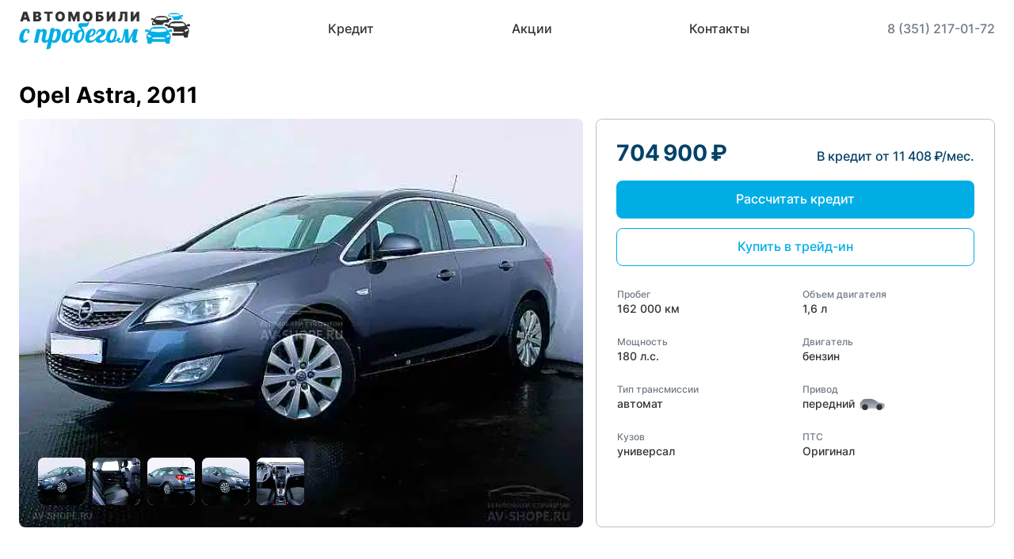

--- FILE ---
content_type: text/html; charset=utf-8
request_url: https://chel-bu.ru/catalog_used/1260/
body_size: 30451
content:
<!DOCTYPE html>
<html data-n-head-ssr lang="ru" data-n-head="%7B%22lang%22:%7B%22ssr%22:%22ru%22%7D%7D">
  <head >
    <title>Купить Opel Astra в Челябинске, цена на Opel Astra в автосалоне Автомобили c пробегом</title><meta data-n-head="ssr" charset="utf-8"><meta data-n-head="ssr" name="viewport" content="viewport-fit=cover, width=device-width, initial-scale=1"><meta data-n-head="ssr" name="facebook-domain-verification" content="35vfvgwh6fhjyv3qwuib811mxiw6mv"><meta data-n-head="ssr" data-hid="description" name="description" content="Скидки в автосалоне Автомобили c пробегом, покупка авто становится выгодным приобретением сегодня!"><meta data-n-head="ssr" name="yandex-verification" content="null"><meta data-n-head="ssr" name="facebook-domain-verification" content="null"><link data-n-head="ssr" rel="shortcut icon" type="image/svg" href="https://chel-bu.ru/media/12/51e2825b25d5bb5496fbc6af7804e553.svg"><link rel="stylesheet" href="/_nuxt/css/4c95814.css"><link rel="stylesheet" href="/_nuxt/css/9c7afe7.css"><link rel="stylesheet" href="/_nuxt/css/2113b28.css"><link rel="stylesheet" href="/_nuxt/css/a87bec3.css"><link rel="stylesheet" href="/_nuxt/css/1a160ad.css"><link rel="stylesheet" href="/_nuxt/css/4480a02.css"><link rel="preload" href="/_nuxt/static/1748866489/catalog_used/1260/state.js" as="script"><link rel="preload" href="/_nuxt/static/1748866489/catalog_used/1260/payload.js" as="script"><link rel="preload" href="/_nuxt/static/1748866489/manifest.js" as="script">
  </head>
  <body style="--rb-accent-primary: #00AEE5;--rb-accent-primary-90: rgba(0,174,229,0.9);--rb-accent-primary-80: rgba(0,174,229,0.8);--rb-accent-primary-70: rgba(0,174,229,0.7);--rb-accent-primary-60: rgba(0,174,229,0.6);--rb-accent-primary-50: rgba(0,174,229,0.5);--rb-accent-primary-40: rgba(0,174,229,0.4);--rb-accent-primary-30: rgba(0,174,229,0.3);--rb-accent-primary-20: rgba(0,174,229,0.2);--rb-accent-primary-10: rgba(0,174,229,0.1);--rb-accent-secondary: #1880BA;--rb-accent-secondary-90: rgba(24,128,186,0.9);--rb-accent-secondary-80: rgba(24,128,186,0.8);--rb-accent-secondary-70: rgba(24,128,186,0.7);--rb-accent-secondary-60: rgba(24,128,186,0.6);--rb-accent-secondary-50: rgba(24,128,186,0.5);--rb-accent-secondary-40: rgba(24,128,186,0.4);--rb-accent-secondary-30: rgba(24,128,186,0.3);--rb-accent-secondary-20: rgba(24,128,186,0.2);--rb-accent-secondary-10: rgba(24,128,186,0.1);--rb-accent-tertiary: #333333;--rb-accent-tertiary-90: rgba(51,51,51,0.9);--rb-accent-tertiary-80: rgba(51,51,51,0.8);--rb-accent-tertiary-70: rgba(51,51,51,0.7);--rb-accent-tertiary-60: rgba(51,51,51,0.6);--rb-accent-tertiary-50: rgba(51,51,51,0.5);--rb-accent-tertiary-40: rgba(51,51,51,0.4);--rb-accent-tertiary-30: rgba(51,51,51,0.3);--rb-accent-tertiary-20: rgba(51,51,51,0.2);--rb-accent-tertiary-10: rgba(51,51,51,0.1);--primary-color: #00AEE5;--secondary-color: #1880BA;" data-n-head="%7B%22style%22:%7B%22ssr%22:%22--rb-accent-primary:%20#00AEE5;--rb-accent-primary-90:%20rgba(0,174,229,0.9);--rb-accent-primary-80:%20rgba(0,174,229,0.8);--rb-accent-primary-70:%20rgba(0,174,229,0.7);--rb-accent-primary-60:%20rgba(0,174,229,0.6);--rb-accent-primary-50:%20rgba(0,174,229,0.5);--rb-accent-primary-40:%20rgba(0,174,229,0.4);--rb-accent-primary-30:%20rgba(0,174,229,0.3);--rb-accent-primary-20:%20rgba(0,174,229,0.2);--rb-accent-primary-10:%20rgba(0,174,229,0.1);--rb-accent-secondary:%20#1880BA;--rb-accent-secondary-90:%20rgba(24,128,186,0.9);--rb-accent-secondary-80:%20rgba(24,128,186,0.8);--rb-accent-secondary-70:%20rgba(24,128,186,0.7);--rb-accent-secondary-60:%20rgba(24,128,186,0.6);--rb-accent-secondary-50:%20rgba(24,128,186,0.5);--rb-accent-secondary-40:%20rgba(24,128,186,0.4);--rb-accent-secondary-30:%20rgba(24,128,186,0.3);--rb-accent-secondary-20:%20rgba(24,128,186,0.2);--rb-accent-secondary-10:%20rgba(24,128,186,0.1);--rb-accent-tertiary:%20#333333;--rb-accent-tertiary-90:%20rgba(51,51,51,0.9);--rb-accent-tertiary-80:%20rgba(51,51,51,0.8);--rb-accent-tertiary-70:%20rgba(51,51,51,0.7);--rb-accent-tertiary-60:%20rgba(51,51,51,0.6);--rb-accent-tertiary-50:%20rgba(51,51,51,0.5);--rb-accent-tertiary-40:%20rgba(51,51,51,0.4);--rb-accent-tertiary-30:%20rgba(51,51,51,0.3);--rb-accent-tertiary-20:%20rgba(51,51,51,0.2);--rb-accent-tertiary-10:%20rgba(51,51,51,0.1);--primary-color:%20#00AEE5;--secondary-color:%20#1880BA;%22%7D%7D">
    <div data-server-rendered="true" id="__nuxt"><!----><div id="__layout"><div id="app"><div fragment="d33c82e244" data-v-83d53830><div fragment="d33c82e244" class="header-top hidden" data-v-83d53830><!----></div> <div fragment="d33c82e244" class="header-main page-header-sticky" data-v-83d53830><header class="header-main__container rb-container" data-v-83d53830><a href="/" class="rb-link header-main__logo-link nuxt-link-active" data-v-5a055df2 data-v-83d53830><!----> <span class="rb-link__content" data-v-5a055df2><span class="logo header-main__logo" data-v-e12550c8 data-v-83d53830><!----> <span class="logo__title" data-v-e12550c8><svg width="216" height="53" viewBox="0 0 216 53" fill="none" xmlns="http://www.w3.org/2000/svg">
<path d="M5.4008 38.0397C5.4008 39.9433 6.08947 40.8952 7.46682 40.8952C8.6986 40.8952 10.076 40.2625 11.5989 38.9971C10.9382 42.3901 8.95055 44.0866 5.63596 44.0866C4.03465 44.0866 2.74688 43.6666 1.77266 42.8268C0.798437 41.9758 0.311325 40.576 0.311325 38.6276C0.311325 35.996 0.977604 33.4541 2.31016 31.0018C3.31798 29.1541 4.70093 27.8271 6.45901 27.0209C7.36604 26.5954 8.30107 26.3826 9.2641 26.3826C10.8654 26.3826 11.9516 26.6849 12.5227 27.2896C13.0938 27.8831 13.3793 28.6334 13.3793 29.5404C13.3793 30.4475 13.189 31.0913 12.8083 31.4721C12.4387 31.8528 12.03 32.0432 11.5821 32.0432C11.1342 32.0432 10.7254 31.9088 10.3559 31.64C10.6358 30.9346 10.7758 30.2571 10.7758 29.6076C10.7758 28.667 10.4623 28.1967 9.83519 28.1967C9.15212 28.1967 8.44665 28.8014 7.71878 30.0107C6.68857 31.6792 5.9719 33.7229 5.56877 36.1416C5.45679 36.8471 5.4008 37.4798 5.4008 38.0397ZM33.2837 39.2826C33.2837 40.2681 33.7037 40.7608 34.5435 40.7608C35.3162 40.7608 35.9097 40.5144 36.324 40.0217C36.7383 39.529 37.147 38.7619 37.5502 37.7205H38.9947C37.6621 41.5838 35.8593 43.6834 33.5861 44.0194C33.2277 44.0642 32.7854 44.0866 32.2591 44.0866C31.7328 44.0866 31.2121 43.9746 30.697 43.7506C29.2637 43.1459 28.547 41.9646 28.547 40.2065C28.547 39.2658 28.8045 37.7653 29.3197 35.7049C29.8348 33.6445 30.0923 32.2223 30.0923 31.4385C30.0923 30.2627 29.678 29.6748 28.8493 29.6748C28.0207 29.6748 27.2816 30.3299 26.6321 31.64C26.4418 32.0096 26.285 32.4127 26.1618 32.8494L23.8271 43.885H18.872L22.5169 26.6849H27.472L27.1025 28.4654C28.2223 27.1888 29.5604 26.5506 31.1169 26.5506C32.2143 26.5506 33.127 26.8529 33.8548 27.4576C34.5827 28.0623 34.9466 28.9581 34.9466 30.1451C34.9466 31.3321 34.7563 32.6758 34.3755 34.1764L33.5525 37.5022C33.3733 38.23 33.2837 38.8235 33.2837 39.2826ZM49.4928 41.987C48.8657 42.6252 48.121 43.1347 47.2588 43.5155C46.4077 43.8962 45.3383 44.0866 44.0506 44.0866C42.774 44.0866 41.8894 43.6778 41.3967 42.8604L39.6162 51.2421L34.4259 52.485L40.1705 25.4084H45.1256L44.5713 27.9951C45.7135 27.0097 47.0516 26.517 48.5857 26.517C50.5678 26.517 51.8612 27.4688 52.4658 29.3724C52.6786 30.0667 52.785 30.8674 52.785 31.7744C52.785 32.6702 52.729 33.5717 52.617 34.4787C52.5162 35.3746 52.3371 36.276 52.0795 37.183C51.822 38.0789 51.4804 38.9411 51.0549 39.7698C50.6406 40.5984 50.1199 41.3375 49.4928 41.987ZM48.0818 31.8416C48.0818 29.9379 47.5051 28.9861 46.3518 28.9861C45.9598 28.9861 45.5455 29.1261 45.1088 29.406C44.6833 29.686 44.3081 30.1115 43.9834 30.6826L41.951 40.3073C42.1525 40.8336 42.6396 41.0967 43.4123 41.0967C44.1961 41.0967 44.896 40.772 45.5119 40.1225C46.7101 38.8459 47.4828 37.0207 47.8299 34.6467C47.9979 33.5941 48.0818 32.6591 48.0818 31.8416ZM73.5124 30.817C72.1239 32.2727 70.0914 33.2245 67.4151 33.6725C67.1464 36.8079 66.2449 39.3162 64.7108 41.1975C63.1767 43.0788 61.3402 44.0194 59.2014 44.0194C56.5587 44.0194 54.8566 43.0452 54.0951 41.0967C53.8264 40.4136 53.692 39.6578 53.692 38.8291C53.692 38.0005 53.7648 37.1606 53.9104 36.3096C54.0448 35.4473 54.2631 34.5627 54.5655 33.6557C55.2485 31.6064 56.2396 29.9435 57.5385 28.667C59.0838 27.1441 60.9427 26.3826 63.1151 26.3826C66.0602 26.3826 67.5327 28.2135 67.5327 31.8752V31.9088C67.6447 31.9312 67.835 31.9424 68.1038 31.9424C68.7197 31.9424 69.5091 31.7464 70.4722 31.3545C71.4464 30.9626 72.359 30.4698 73.2101 29.8764L73.5124 30.817ZM64.5596 33.7732C63.9438 33.6165 63.6358 33.107 63.6358 32.2447C63.6358 31.3825 63.9941 30.789 64.7108 30.4642C64.666 29.7364 64.5484 29.2213 64.3581 28.9189C64.1789 28.6166 63.8206 28.4654 63.2831 28.4654C62.2305 28.4654 61.2227 29.63 60.2596 31.9592C59.2966 34.2772 58.8151 36.3376 58.8151 38.1405C58.8151 39.2491 58.9159 39.9545 59.1174 40.2569C59.319 40.548 59.5318 40.7328 59.7557 40.8112C59.9797 40.8896 60.282 40.9287 60.6628 40.9287C61.4466 40.9287 62.2249 40.2401 62.9975 38.8627C63.7702 37.4854 64.2909 35.7889 64.5596 33.7732ZM79.4417 23.863C79.1506 23.863 79.005 24.003 79.005 24.283C79.005 24.4173 79.1954 24.7029 79.5761 25.1396C81.6253 27.536 82.65 30.0947 82.65 32.8158C82.65 35.5369 81.9221 38.0117 80.4664 40.2401C79.7609 41.3263 78.893 42.2277 77.8628 42.9444C76.8326 43.6611 75.7744 44.0194 74.6882 44.0194C72.695 44.0194 71.2224 43.5435 70.2706 42.5916C69.3188 41.6398 68.8429 40.1785 68.8429 38.2076C68.8429 35.4529 69.6491 33.0398 71.2616 30.9682C73.0533 28.7286 75.3769 27.6088 78.2324 27.6088C78.3555 27.6088 78.4619 27.6144 78.5515 27.6256C78.6411 27.6368 78.7307 27.6424 78.8203 27.6424C78.3611 27.0937 77.8852 26.5842 77.3925 26.1138C76.8998 25.6435 76.4463 25.1844 76.032 24.7365C75.0913 23.7063 74.621 22.7433 74.621 21.8474C74.621 20.9404 74.9178 20.2853 75.5113 19.8822C76.1159 19.4678 77.0622 19.2607 78.3499 19.2607H85.1023C85.8974 19.2607 86.4181 19.0479 86.6644 18.6224C86.81 18.3984 86.9388 18.0569 87.0508 17.5978H88.5625C88.0138 20.2069 87.3587 21.9146 86.5972 22.7209C86.1605 23.1688 85.6342 23.4711 85.0183 23.6279C84.4024 23.7847 83.6466 23.863 82.7507 23.863H79.4417ZM74.2851 40.408C74.565 40.7552 74.9906 40.9287 75.5616 40.9287C76.1439 40.9287 76.6367 40.7496 77.0398 40.3912C77.4541 40.0217 77.818 39.5514 78.1316 38.9803C78.6915 37.9389 79.1058 36.6959 79.3746 35.2514C79.6545 33.8068 79.7945 32.6702 79.7945 31.8416C79.7945 31.0129 79.6825 30.4531 79.4585 30.1619C79.2346 29.8596 78.8762 29.7084 78.3835 29.7084C77.902 29.7084 77.4373 29.882 76.9894 30.2291C76.5527 30.5762 76.1607 31.0185 75.8136 31.5561C75.1977 32.5415 74.7162 33.7285 74.3691 35.117C74.0331 36.4944 73.8652 37.6365 73.8652 38.5436C73.8652 39.4394 74.0051 40.0609 74.2851 40.408ZM98.4895 37.7205C95.9139 41.9646 92.7617 44.0866 89.0328 44.0866C87.3979 44.0866 86.0933 43.6666 85.1191 42.8268C84.1449 41.9758 83.6578 40.576 83.6578 38.6276C83.6578 36.0072 84.3241 33.4709 85.6566 31.0185C86.6756 29.1485 88.0642 27.8159 89.8223 27.0209C90.7293 26.5954 91.6699 26.3826 92.6441 26.3826C94.2342 26.3826 95.3149 26.6849 95.8859 27.2896C96.457 27.8831 96.7426 28.6782 96.7426 29.6748C96.7426 31.6344 95.9531 33.3029 94.3742 34.6803C92.7953 36.0464 90.9476 36.7967 88.8312 36.9311C88.7752 37.5806 88.7472 38.0397 88.7472 38.3084C88.7472 39.4842 88.9544 40.2625 89.3687 40.6432C89.7831 41.0127 90.3654 41.1975 91.1156 41.1975C92.437 41.1975 93.5456 40.9064 94.4414 40.3241C95.3484 39.7306 96.3059 38.8627 97.3137 37.7205H98.4895ZM94.0887 29.4396C94.0887 28.611 93.8031 28.1967 93.232 28.1967C92.3922 28.2191 91.5803 28.9637 90.7965 30.4307C90.0126 31.8864 89.4471 33.5045 89.1 35.285C90.4213 35.1954 91.5803 34.5795 92.577 33.4373C93.5848 32.2951 94.0887 30.9626 94.0887 29.4396ZM111.39 37.7205C108.668 41.9646 105.606 44.0866 102.202 44.0866C98.4615 44.0866 96.5914 42.7932 96.5914 40.2065C96.5914 38.7507 97.2241 37.491 98.4895 36.4272C99.027 35.968 99.6093 35.5537 100.236 35.1842C100.863 34.8147 101.446 34.4339 101.983 34.042C103.249 33.1462 103.881 32.1663 103.881 31.1025C103.881 30.0387 103.355 29.5068 102.302 29.5068C100.824 29.5068 99.5869 30.6994 98.5903 33.0846H96.9274C97.6888 30.9346 98.6518 29.2829 99.8164 28.1295C100.992 26.9649 102.588 26.3826 104.604 26.3826C106.619 26.3826 107.985 27.0825 108.702 28.4822C108.948 28.9749 109.072 29.574 109.072 30.2795C109.072 30.9738 108.971 31.5952 108.769 32.1439C108.568 32.6926 108.299 33.1798 107.963 33.6053C107.414 34.2996 106.574 35.005 105.443 35.7217L104.116 36.5615C103.142 37.155 102.515 37.6757 102.235 38.1237C101.955 38.5604 101.815 38.9803 101.815 39.3834C101.815 40.5928 102.605 41.1975 104.184 41.1975C105.774 41.1975 107.257 40.5872 108.635 39.3666C109.139 38.9187 109.665 38.37 110.214 37.7205H111.39ZM134.082 43.885L133.461 33.3869L133.024 35.5537C132.744 36.9311 132.475 38.1517 132.218 39.2155C131.96 40.2681 131.635 41.1527 131.244 41.8694C130.46 43.3475 129.25 44.0866 127.615 44.0866C126.619 44.0866 125.829 43.829 125.247 43.3139C124.665 42.7988 124.25 42.1661 124.004 41.4159C122.1 42.5692 119.911 43.3699 117.436 43.8178C116.664 43.9522 115.902 44.0194 115.152 44.0194C113.484 44.0194 112.162 43.5883 111.188 42.726C110.214 41.8638 109.727 40.576 109.727 38.8627C109.727 37.1382 109.945 35.6097 110.382 34.2772C112.14 29.0141 115.062 26.3826 119.15 26.3826C122.095 26.3826 123.567 28.2135 123.567 31.8752C123.567 35.8281 122.576 39.0083 120.594 41.4159C121.871 41.0015 122.951 40.52 123.836 39.9713C123.858 39.1987 124.049 38.6052 124.407 38.1908C124.777 37.7653 125.264 37.5526 125.868 37.5526C126.473 37.5526 126.938 37.7205 127.263 38.0565C127.587 38.3812 127.75 38.8235 127.75 39.3834C127.75 39.9321 127.61 40.3409 127.33 40.6096C127.061 40.8672 126.748 40.9735 126.389 40.9287C126.367 41.1863 126.445 41.4718 126.624 41.7854C126.804 42.0877 127.19 42.2389 127.783 42.2389C128.802 42.2389 129.575 41.511 130.101 40.0553C130.348 39.3834 130.56 38.6332 130.74 37.8045L133.091 26.6849H137.912L138.634 39.8873L145.034 26.6849H150.157L147.637 38.3756C147.548 38.7899 147.503 39.1987 147.503 39.6018C147.503 40.3744 147.973 40.7608 148.914 40.7608C149.239 40.7608 149.474 40.7384 149.619 40.6936L150.023 40.5424C149.922 41.6958 149.513 42.5748 148.796 43.1795C148.091 43.7842 147.234 44.0866 146.226 44.0866C145.23 44.0866 144.407 43.7618 143.757 43.1124C143.108 42.4629 142.783 41.4159 142.783 39.9713C142.783 39.4674 142.917 38.5716 143.186 37.2838L143.992 33.4205L138.903 43.885H134.082ZM115.152 40.2569C115.354 40.548 115.566 40.7328 115.79 40.8112C116.014 40.8896 116.333 40.9287 116.748 40.9287C117.162 40.9287 117.616 40.6712 118.108 40.1561C118.612 39.641 119.06 38.9411 119.452 38.0565C120.337 36.0632 120.779 33.7956 120.779 31.2537C120.779 30.2907 120.684 29.5852 120.493 29.1373C120.314 28.6894 119.939 28.4654 119.368 28.4654C118.282 28.4654 117.257 29.63 116.294 31.9592C115.331 34.2772 114.85 36.3376 114.85 38.1405C114.85 39.2491 114.95 39.9545 115.152 40.2569Z" fill="#00AEE5"/>
<path d="M5.00908 17H1.38642L5.46795 4.63464H10.0567L14.1382 17H10.5155L7.81061 8.03994H7.71401L5.00908 17ZM4.33285 12.1215H11.1435V14.6332H4.33285V12.1215ZM18.0495 17V4.63464H23.4111C24.353 4.63464 25.1439 4.76143 25.7839 5.01502C26.4279 5.2686 26.913 5.62685 27.239 6.08974C27.5691 6.55264 27.7341 7.09805 27.7341 7.72598C27.7341 8.18082 27.6335 8.59542 27.4322 8.96976C27.235 9.3441 26.9573 9.65807 26.599 9.91165C26.2408 10.1612 25.8222 10.3343 25.3432 10.4309V10.5517C25.8745 10.5718 26.3575 10.7066 26.7922 10.9562C27.2269 11.2017 27.5731 11.5419 27.8307 11.9766C28.0883 12.4073 28.2171 12.9144 28.2171 13.4981C28.2171 14.1743 28.04 14.7761 27.6858 15.3034C27.3356 15.8307 26.8365 16.2453 26.1884 16.5472C25.5404 16.8491 24.7676 17 23.8699 17H18.0495ZM21.4065 14.3192H22.9764C23.5399 14.3192 23.9625 14.2146 24.2443 14.0053C24.526 13.7919 24.6669 13.478 24.6669 13.0634C24.6669 12.7736 24.6005 12.528 24.4677 12.3268C24.3349 12.1255 24.1457 11.9725 23.9001 11.8679C23.6586 11.7632 23.3668 11.7109 23.0247 11.7109H21.4065V14.3192ZM21.4065 9.63391H22.7831C23.077 9.63391 23.3366 9.58763 23.562 9.49505C23.7874 9.40247 23.9625 9.26964 24.0873 9.09655C24.2161 8.91945 24.2805 8.7041 24.2805 8.45051C24.2805 8.06812 24.1437 7.77629 23.8699 7.57503C23.5962 7.36975 23.2501 7.26711 22.8314 7.26711H21.4065V9.63391ZM31.7888 7.33956V4.63464H42.5361V7.33956H38.8168V17H35.5081V7.33956H31.7888ZM57.9177 10.8173C57.9177 12.1939 57.65 13.3552 57.1147 14.3011C56.5793 15.243 55.8568 15.9575 54.9471 16.4445C54.0374 16.9275 53.0231 17.1691 51.9041 17.1691C50.777 17.1691 49.7586 16.9255 48.8489 16.4385C47.9433 15.9474 47.2228 15.2309 46.6874 14.289C46.1561 13.3431 45.8904 12.1859 45.8904 10.8173C45.8904 9.44071 46.1561 8.28145 46.6874 7.33956C47.2228 6.39364 47.9433 5.67917 48.8489 5.19615C49.7586 4.7091 50.777 4.46558 51.9041 4.46558C53.0231 4.46558 54.0374 4.7091 54.9471 5.19615C55.8568 5.67917 56.5793 6.39364 57.1147 7.33956C57.65 8.28145 57.9177 9.44071 57.9177 10.8173ZM54.4641 10.8173C54.4641 10.0767 54.3655 9.45278 54.1682 8.94561C53.975 8.43441 53.6872 8.04799 53.3048 7.78636C52.9265 7.52069 52.4595 7.38786 51.9041 7.38786C51.3486 7.38786 50.8796 7.52069 50.4973 7.78636C50.1189 8.04799 49.8311 8.43441 49.6339 8.94561C49.4406 9.45278 49.344 10.0767 49.344 10.8173C49.344 11.558 49.4406 12.1839 49.6339 12.6951C49.8311 13.2022 50.1189 13.5887 50.4973 13.8543C50.8796 14.116 51.3486 14.2468 51.9041 14.2468C52.4595 14.2468 52.9265 14.116 53.3048 13.8543C53.6872 13.5887 53.975 13.2022 54.1682 12.6951C54.3655 12.1839 54.4641 11.558 54.4641 10.8173ZM62.1913 4.63464H66.3694L69.2434 11.6385H69.3883L72.2623 4.63464H76.4404V17H73.1559V9.85127H73.0593L70.306 16.9034H68.3257L65.5724 9.80297H65.4758V17H62.1913V4.63464ZM92.7307 10.8173C92.7307 12.1939 92.463 13.3552 91.9277 14.3011C91.3923 15.243 90.6698 15.9575 89.7601 16.4445C88.8504 16.9275 87.8361 17.1691 86.7171 17.1691C85.59 17.1691 84.5717 16.9255 83.662 16.4385C82.7563 15.9474 82.0358 15.2309 81.5004 14.289C80.9691 13.3431 80.7034 12.1859 80.7034 10.8173C80.7034 9.44071 80.9691 8.28145 81.5004 7.33956C82.0358 6.39364 82.7563 5.67917 83.662 5.19615C84.5717 4.7091 85.59 4.46558 86.7171 4.46558C87.8361 4.46558 88.8504 4.7091 89.7601 5.19615C90.6698 5.67917 91.3923 6.39364 91.9277 7.33956C92.463 8.28145 92.7307 9.44071 92.7307 10.8173ZM89.2771 10.8173C89.2771 10.0767 89.1785 9.45278 88.9812 8.94561C88.788 8.43441 88.5002 8.04799 88.1178 7.78636C87.7395 7.52069 87.2725 7.38786 86.7171 7.38786C86.1616 7.38786 85.6927 7.52069 85.3103 7.78636C84.9319 8.04799 84.6441 8.43441 84.4469 8.94561C84.2537 9.45278 84.1571 10.0767 84.1571 10.8173C84.1571 11.558 84.2537 12.1839 84.4469 12.6951C84.6441 13.2022 84.9319 13.5887 85.3103 13.8543C85.6927 14.116 86.1616 14.2468 86.7171 14.2468C87.2725 14.2468 87.7395 14.116 88.1178 13.8543C88.5002 13.5887 88.788 13.2022 88.9812 12.6951C89.1785 12.1839 89.2771 11.558 89.2771 10.8173ZM97.0043 17V4.63464H105.699V7.33956H100.361V8.78863H101.617C102.656 8.78863 103.563 8.95567 104.34 9.28976C105.121 9.62385 105.727 10.0948 106.158 10.7026C106.592 11.3104 106.81 12.0249 106.81 12.846C106.81 13.6671 106.592 14.3897 106.158 15.0136C105.727 15.6375 105.121 16.1245 104.34 16.4747C103.563 16.8249 102.656 17 101.617 17H97.0043ZM100.361 14.3675H101.617C102.02 14.3675 102.358 14.3011 102.631 14.1683C102.909 14.0355 103.119 13.8523 103.259 13.6188C103.404 13.3854 103.477 13.1197 103.477 12.8219C103.477 12.3992 103.318 12.049 103 11.7713C102.682 11.4895 102.221 11.3486 101.617 11.3486H100.361V14.3675ZM110.716 4.63464H114.073V11.1071H114.17L118.566 4.63464H121.415V17H118.058V10.5034H117.986L113.518 17H110.716V4.63464ZM125.313 17V14.4158L125.651 14.3675C126.062 14.3031 126.402 14.126 126.672 13.8362C126.945 13.5424 127.155 13.0775 127.3 12.4415C127.448 11.8015 127.543 10.93 127.583 9.82712L127.777 4.63464H136.737V17H133.5V7.24296H130.868L130.675 11.1313C130.602 12.5723 130.409 13.7215 130.095 14.5789C129.781 15.4362 129.304 16.0541 128.664 16.4324C128.024 16.8108 127.181 17 126.134 17H125.313ZM141.046 4.63464H144.403V11.1071H144.5L148.896 4.63464H151.745V17H148.388V10.5034H148.316L143.848 17H141.046V4.63464Z" fill="#333333"/>
<path d="M163.671 30.3591C163.447 30.703 163.319 30.9315 163.16 31.1369C162.927 31.4415 162.699 31.7577 162.422 32.0197C160.514 33.82 160.665 36.0645 161.057 38.353C161.117 38.7038 161.252 39.0812 161.463 39.3593C161.944 39.9905 161.987 40.6852 161.956 41.4273C161.927 42.1185 161.946 42.8121 161.951 43.5045C161.958 44.5131 162.499 45.1502 163.504 45.2125C164.401 45.2679 165.307 45.2621 166.205 45.2171C167.093 45.1721 167.556 44.6562 167.64 43.7215C167.668 43.4168 167.645 43.1087 167.645 42.7498C173.384 42.7498 179.082 42.7498 184.855 42.7498C184.855 43.0371 184.849 43.3199 184.856 43.6003C184.878 44.527 185.397 45.1478 186.317 45.2079C187.233 45.2667 188.159 45.2644 189.076 45.2125C189.964 45.1628 190.438 44.602 190.466 43.6915C190.48 43.2495 190.485 42.8063 190.471 42.3643C190.435 41.2507 190.47 40.1948 191.11 39.1712C191.471 38.5942 191.467 37.7817 191.604 37.0708C191.647 36.8481 191.589 36.6081 191.616 36.3807C191.822 34.5759 191.259 33.0595 189.981 31.7785C189.612 31.4092 189.336 30.9465 189.017 30.5264C189.042 30.4722 189.069 30.4168 189.094 30.3625C189.808 30.3625 190.523 30.336 191.236 30.3671C193.382 30.4641 193.27 29.8409 193.233 28.2841C193.217 27.616 192.904 27.3021 192.237 27.2905C191.566 27.279 190.894 27.2974 190.224 27.2848C189.712 27.2755 189.374 27.4856 189.259 27.9956C189.165 28.4076 188.921 28.6038 188.503 28.6557C188.077 28.7077 187.957 28.4295 187.792 28.1341C186.175 25.2467 183.74 23.7004 180.411 23.6761C177.689 23.6565 174.966 23.6611 172.244 23.6761C168.911 23.6946 166.478 25.2398 164.856 28.1226C164.695 28.4099 164.566 28.7919 164.163 28.628C163.881 28.5138 163.561 28.2703 163.451 28.0037C163.244 27.4982 162.943 27.2721 162.414 27.2836C161.8 27.2963 161.186 27.2836 160.573 27.2871C159.677 27.2928 159.242 27.699 159.213 28.5542C159.175 29.6943 159.608 30.3198 160.521 30.3498C161.517 30.3845 162.514 30.3591 163.671 30.3591ZM166.172 29.377C166.578 28.0614 167.212 27.1197 168.118 26.3719C168.274 26.2438 168.541 26.2046 168.757 26.2023C173.76 26.155 178.763 26.1169 183.766 26.0823C183.934 26.0811 184.144 26.0649 184.265 26.1515C185.334 26.9247 186.071 27.9333 186.435 29.3735C179.654 30.9522 172.967 30.9407 166.172 29.377ZM176.383 39.1804C176.383 39.2069 176.383 39.2335 176.383 39.2589C174.602 39.2589 172.819 39.305 171.041 39.2393C170.133 39.2058 169.226 38.9981 168.332 38.8065C168.13 38.7626 167.815 38.4257 167.846 38.2895C167.895 38.0725 168.164 37.7898 168.384 37.7448C169.375 37.5452 170.378 37.3109 171.381 37.2867C174.386 37.2163 177.394 37.1886 180.399 37.2474C181.689 37.2728 182.976 37.5325 184.255 37.7367C184.48 37.7725 184.663 38.0633 184.865 38.2364C184.665 38.4337 184.497 38.7257 184.258 38.8088C183.739 38.9888 183.184 39.1515 182.641 39.1619C180.556 39.2035 178.469 39.1804 176.383 39.1804ZM185.819 35.7749C185.945 35.6318 186.124 35.2867 186.405 35.1379C187.283 34.6763 188.187 34.2585 189.104 33.8811C189.889 33.558 190.596 34.1696 190.452 35.0132C190.313 35.8153 189.875 36.3807 189.08 36.6231C188.496 36.8008 187.908 36.9658 187.319 37.1262C186.621 37.3155 185.835 36.7108 185.819 35.7749ZM162.21 34.8782C162.16 34.0739 162.827 33.603 163.59 33.9308C164.487 34.315 165.368 34.734 166.251 35.1459C166.805 35.4033 166.993 35.7714 166.828 36.2307C166.584 36.9081 166.043 37.3097 165.505 37.1701C164.82 36.9935 164.137 36.8054 163.471 36.5735C162.685 36.3 162.294 35.6953 162.21 34.8782Z" fill="#00AEE5"/>
<path d="M187.882 23.3527C187.687 23.7116 187.553 23.9551 187.417 24.2067C187.759 24.584 188.093 24.9822 188.466 25.3376C188.565 25.4322 188.8 25.453 188.947 25.4126C190.345 25.0295 191.766 25.063 193.158 25.3261C194.42 25.5638 195.304 26.8067 195.326 28.1142C195.335 28.6877 195.327 29.2601 195.327 29.9052C195.57 29.9052 195.773 29.9052 195.978 29.9052C198.757 29.9064 201.539 29.8672 204.317 29.9295C205.36 29.9525 206.401 30.1845 207.433 30.3784C207.663 30.4211 207.849 30.7015 208.056 30.8723C207.862 31.0569 207.693 31.3581 207.469 31.4066C206.651 31.5843 205.816 31.7759 204.986 31.7851C201.478 31.8232 197.969 31.7771 194.461 31.8174C193.987 31.8232 193.515 32.1475 193.101 32.3021C193.349 33.26 193.577 34.1428 193.822 35.0879C198.492 35.0879 203.22 35.0879 207.997 35.0879C208.015 35.4388 208.023 35.7423 208.047 36.0435C208.118 36.9159 208.599 37.4364 209.467 37.4802C210.307 37.5229 211.154 37.5183 211.996 37.4837C212.837 37.4491 213.322 36.924 213.354 36.0735C213.371 35.613 213.369 35.1503 213.36 34.6887C213.338 33.6731 213.45 32.7464 213.946 31.7747C214.757 30.1845 214.671 28.3865 214.186 26.7097C213.959 25.9273 213.256 25.2811 212.764 24.5771C212.508 24.2124 212.24 23.857 211.872 23.3515C212.929 23.3515 213.785 23.3515 214.64 23.3515C215.713 23.3504 215.997 23.0654 215.997 21.9886C215.997 21.7775 216.004 21.5651 215.993 21.3539C215.964 20.8 215.679 20.4884 215.138 20.4734C214.429 20.4538 213.72 20.4665 213.01 20.4688C212.591 20.47 212.325 20.6696 212.229 21.0862C212.142 21.4555 211.946 21.684 211.538 21.7475C211.077 21.8202 210.962 21.5097 210.788 21.2028C209.235 18.4689 206.9 17.0356 203.748 17.0125C201.199 16.994 198.648 16.9964 196.099 17.0125C192.919 17.0333 190.579 18.4885 189.034 21.2547C188.878 21.534 188.744 21.8709 188.375 21.7209C188.11 21.6136 187.816 21.3863 187.705 21.1358C187.498 20.6627 187.217 20.44 186.703 20.4573C186.072 20.4792 185.438 20.4526 184.805 20.4665C184.022 20.4838 183.525 21.1139 183.711 21.8698C183.742 21.9967 183.915 22.1156 184.048 22.186C184.708 22.531 185.375 22.8669 186.048 23.1877C186.23 23.2742 186.442 23.3262 186.643 23.34C187.008 23.37 187.372 23.3527 187.882 23.3527ZM209.549 22.4364C203.082 23.9332 196.727 23.9436 190.282 22.4295C190.677 21.1866 191.282 20.2784 192.162 19.5617C192.293 19.4544 192.514 19.4163 192.693 19.4152C197.464 19.369 202.236 19.3298 207.007 19.2986C207.189 19.2975 207.411 19.3217 207.547 19.4244C208.498 20.1526 209.17 21.0816 209.549 22.4364ZM208.948 28.5123C209.041 28.3992 209.179 28.09 209.414 27.9676C210.294 27.5095 211.189 27.0744 212.109 26.704C212.822 26.4178 213.473 27.0052 213.35 27.7749C213.233 28.5112 212.844 29.057 212.119 29.2971C211.541 29.4898 210.953 29.6594 210.363 29.8094C209.69 29.9814 208.951 29.3871 208.948 28.5123Z" fill="#333333"/>
<path d="M190.026 16.5406C189.84 16.2902 189.529 15.8689 189.104 15.2966C189.952 15.2966 190.614 15.2989 191.275 15.2954C191.66 15.2942 192.156 15.3369 192.257 14.8961C192.371 14.3987 192.399 13.8171 192.251 13.3393C192.09 12.8235 189.806 12.8223 189.499 13.2897C189.447 13.3682 189.453 13.494 189.389 13.5517C189.209 13.719 189.02 13.9579 188.81 13.9867C188.65 14.0087 188.382 13.7917 188.282 13.614C187.316 11.8864 185.906 10.572 183.951 10.4358C181.077 10.235 178.166 10.2454 175.29 10.4439C173.376 10.5766 171.997 11.8691 171.033 13.5447C170.92 13.7421 170.646 14.0087 170.492 13.981C170.268 13.9417 170.086 13.6659 169.888 13.4882C169.713 13.3313 169.551 13.052 169.364 13.0358C168.737 12.9793 168.099 12.9689 167.473 13.0312C166.926 13.0854 166.749 13.4524 166.771 14.2187C166.79 14.858 167.047 15.225 167.603 15.2642C168.271 15.3116 168.943 15.2873 169.614 15.2989C169.725 15.3012 169.836 15.3219 170.048 15.345C169.931 15.5527 169.863 15.7189 169.758 15.8574C169.536 16.1471 169.309 16.4356 169.058 16.6987C167.627 18.192 167.81 19.9346 168.269 21.7221C168.369 22.1099 168.554 22.1699 168.975 22.0857C170.113 21.8583 171.269 21.6206 172.423 21.5952C175.449 21.5283 178.478 21.5733 181.543 21.5733C181.595 21.3021 181.638 21.024 181.706 20.7516C182.05 19.3702 183.252 18.3674 184.665 18.3836C185.786 18.3963 186.906 18.5278 188.026 18.5947C188.14 18.6017 188.3 18.5624 188.369 18.484C188.914 17.8631 189.442 17.2284 190.026 16.5406ZM187.278 14.5776C182.135 15.7547 177.095 15.7685 171.979 14.5707C172.282 13.6013 172.726 12.9204 173.365 12.3803C173.524 12.2465 173.773 12.1599 173.981 12.1576C177.713 12.1172 181.445 12.0907 185.177 12.0722C185.373 12.0711 185.613 12.1184 185.761 12.2338C186.489 12.7992 186.994 13.5251 187.278 14.5776ZM169.769 17.9081C169.83 17.9277 169.943 17.9508 170.045 17.9981C170.724 18.3062 171.419 18.5855 172.067 18.9479C172.281 19.0679 172.523 19.4349 172.488 19.6437C172.419 20.05 172.144 20.5347 171.666 20.4481C170.945 20.3177 170.213 20.0961 169.57 19.7534C169.274 19.5964 169.101 19.0794 169.012 18.6928C168.912 18.2601 169.297 17.8989 169.769 17.9081Z" fill="#333333"/>
<path d="M194.511 14.948C197.056 14.948 199.542 14.948 201.999 14.948C202.545 13.8402 203.654 13.7259 204.568 13.3428C204.931 13.1905 205.265 13.5517 205.242 13.989C205.225 14.3006 205.091 14.6053 204.995 14.963C205.288 15.0115 205.614 15.0646 205.919 15.1142C206.422 13.3739 205.147 12.3653 204.303 11.1848C204.324 11.1282 204.346 11.0717 204.368 11.0151C204.907 11.0151 205.447 10.984 205.983 11.022C207.091 11.1005 207.227 10.6216 207.06 9.48836C207.034 9.31064 206.709 9.07752 206.498 9.04752C206.028 8.97943 205.537 8.98059 205.066 9.0429C204.854 9.07175 204.666 9.31179 204.472 9.46181C204.292 9.6003 204.129 9.83572 203.937 9.85995C203.789 9.87842 203.55 9.67069 203.452 9.50336C202.339 7.60846 200.718 6.601 198.504 6.60215C196.645 6.6033 194.786 6.57791 192.928 6.61369C190.832 6.65408 189.307 7.6777 188.248 9.46412C188.072 9.76186 188.075 9.97882 188.331 10.2131C188.487 10.3539 188.63 10.5154 188.745 10.6908C188.941 10.9863 189.178 11.0094 189.521 10.9874C190.396 10.9309 191.286 10.8755 192.152 10.9724C193.53 11.1259 194.471 12.2672 194.507 13.6648C194.521 14.0998 194.511 14.5372 194.511 14.948ZM189.154 10.1415C189.107 10.0665 189.061 9.99151 189.014 9.91534C189.414 9.36718 189.792 8.79941 190.228 8.28125C190.364 8.11969 190.657 8.01929 190.881 8.01698C194.173 7.98351 197.466 7.96851 200.759 7.96043C200.938 7.96043 201.154 8.0089 201.287 8.11623C201.911 8.61476 202.356 9.2414 202.577 10.1415C198.063 10.9286 193.608 10.7959 189.154 10.1415Z" fill="#00AEE5"/>
</svg>
</span></span></span> <!----></a> <a href="/credit" class="rb-link header-menu-item" data-v-5a055df2 data-v-83d53830><!----> <span class="rb-link__content" data-v-5a055df2>Кредит
      </span> <!----></a><a href="/promos" class="rb-link header-menu-item" data-v-5a055df2 data-v-83d53830><!----> <span class="rb-link__content" data-v-5a055df2>Акции
      </span> <!----></a><a href="/contacts" class="rb-link header-menu-item" data-v-5a055df2 data-v-83d53830><!----> <span class="rb-link__content" data-v-5a055df2>Контакты
      </span> <!----></a> <a href="/contacts" class="rb-link header-contact header-address" data-v-5a055df2 data-v-83d53830><!----> <span class="rb-link__content" data-v-5a055df2>
        г. Челябинск, ул. Копейское шоссе, 1к.
      </span> <!----></a> <div class="one-crmf-block header-contact header-phone ct__wrap ct__f6" data-v-83d53830><a href="tel:8 (351) 217-01-72" data-v-83d53830>8 (351) 217-01-72</a></div> <button type="button" class="rb-button rb-button-icon header-icon rb-button--none rb-button--medium" data-v-afbfe5e4 data-v-6f31296e data-v-83d53830> <span class="rb-button__inner" data-v-afbfe5e4><svg fill="none" xmlns="http://www.w3.org/2000/svg" viewBox="0 0 24 24" class="rb-icon rb-button-icon__icon rb-button-icon__icon--notification" data-v-2294ff35 data-v-6f31296e><path d="M12 2.1c4.02 0 6.9 3.28 6.9 7.53v2.6c0 .23.2.53.72 1.08l.27.27c1.08 1.1 1.51 1.73 1.51 2.75 0 .44-.05.79-.27 1.2-.45.88-1.42 1.37-2.87 1.37h-1.9c-.64 2.33-2.14 3.6-4.36 3.6-2.24 0-3.75-1.3-4.37-3.67l.02.07H5.74c-1.5 0-2.47-.5-2.9-1.41-.2-.4-.24-.72-.24-1.16 0-1.02.43-1.65 1.5-2.75l.28-.27c.53-.55.72-.85.72-1.08v-2.6C5.1 5.38 7.99 2.1 12 2.1zm2.47 16.8H9.53c.46 1.25 1.25 1.8 2.47 1.8 1.22 0 2.01-.55 2.47-1.8zM12 3.9c-2.96 0-5.1 2.43-5.1 5.73v2.6c0 .85-.39 1.46-1.23 2.33l-.28.29c-.75.75-.99 1.11-.99 1.48 0 .19.01.29.06.38.1.22.43.39 1.28.39h12.52c.82 0 1.16-.17 1.28-.4.04-.1.06-.2.06-.37 0-.37-.24-.73-1-1.48l-.27-.29c-.84-.87-1.23-1.48-1.23-2.33v-2.6c0-3.3-2.13-5.73-5.1-5.73z" fill="currentColor"></path></svg> <span class="rb-pill header-icons__pill" data-v-98266fd6 data-v-83d53830>1
        </span></span>  <span class="rb-button__tint" data-v-afbfe5e4></span></button> <div class="header-phone-wrap" data-v-83d53830><a href="tel:8 (351) 217-01-72" class="header-phone-link" data-v-83d53830><!----></a></div> <button type="button" class="rb-button rb-button-icon header-icon rb-button--none rb-button--medium" data-v-afbfe5e4 data-v-6f31296e data-v-83d53830> <span class="rb-button__inner" data-v-afbfe5e4><svg viewBox="0 0 24 24" xmlns="http://www.w3.org/2000/svg" class="rb-icon rb-button-icon__icon rb-button-icon__icon--menu" style="transition:transform cubic-bezier(.22,1,.36,1) .8s;" data-v-2294ff35 data-v-6f31296e><path d="M4 6.2h16" stroke="currentColor" stroke-width="2" stroke-linecap="round" style="transform-origin:5.5px 8px;transition:transform cubic-bezier(.22,1,.36,1) .4s"></path><path d="M4 12.2h16" stroke="currentColor" stroke-width="2" stroke-linecap="round" style="transform-origin:center;transition:transform cubic-bezier(.22,1,.36,1) .4s"></path><path d="M4 18.2h16" stroke="currentColor" stroke-width="2" stroke-linecap="round" style="transform-origin:5.6px 16.4px;transition:transform cubic-bezier(.22,1,.36,1) .4s"></path></svg> </span>  <span class="rb-button__tint" data-v-afbfe5e4></span></button></header></div> <div fragment="d33c82e244" data-v-83d53830><!----></div></div> <main><div class="car-used-page rb-container" data-v-2e3b0a29><h2 class="car-used-page--car-name" data-v-2e3b0a29>
    Opel Astra, 2011
  </h2> <div class="car-used-page__grid" data-v-2e3b0a29><div class="car-used-page__promo-wrap" data-v-2e3b0a29><div class="car-promo detail-page" style="--promo-image-filter:saturate(2);" data-v-c668cf0a data-v-2e3b0a29><div class="car-promo__promo-slot" data-v-c668cf0a></div> <!----> <div class="car-selected-item" data-v-c668cf0a><picture data-v-c668cf0a><source type="image/webp" srcset="https://chel-bu.ru/media/15245/conversions/img_633f01e3c48e4-base-webp.webp" data-v-c668cf0a> <img src="https://chel-bu.ru/media/15245/conversions/img_633f01e3c48e4-base.jpg" alt loading="lazy" class="car-selected-item__img" data-v-c668cf0a></picture></div> <!----> <!----> <div class="horizontal-slider" data-v-c668cf0a><div class="horizontal-slider__item" data-v-c668cf0a><picture data-v-c668cf0a><source type="image/webp" srcset="https://chel-bu.ru/media/15245/conversions/img_633f01e3c48e4-base-webp.webp" data-v-c668cf0a> <img src="https://chel-bu.ru/media/15245/conversions/img_633f01e3c48e4-base.jpg" alt loading="lazy" class="horizontal-slider__img" data-v-c668cf0a></picture></div><div class="horizontal-slider__item" data-v-c668cf0a><picture data-v-c668cf0a><source type="image/webp" srcset="https://chel-bu.ru/media/15246/conversions/img_633f01e5023c8-base-webp.webp" data-v-c668cf0a> <img src="https://chel-bu.ru/media/15246/conversions/img_633f01e5023c8-base.jpg" alt loading="lazy" class="horizontal-slider__img" data-v-c668cf0a></picture></div><div class="horizontal-slider__item" data-v-c668cf0a><picture data-v-c668cf0a><source type="image/webp" srcset="https://chel-bu.ru/media/15247/conversions/img_633f01e535ae8-base-webp.webp" data-v-c668cf0a> <img src="https://chel-bu.ru/media/15247/conversions/img_633f01e535ae8-base.jpg" alt loading="lazy" class="horizontal-slider__img" data-v-c668cf0a></picture></div><div class="horizontal-slider__item" data-v-c668cf0a><picture data-v-c668cf0a><source type="image/webp" srcset="https://chel-bu.ru/media/15248/conversions/img_633f01e666d2a-base-webp.webp" data-v-c668cf0a> <img src="https://chel-bu.ru/media/15248/conversions/img_633f01e666d2a-base.jpg" alt loading="lazy" class="horizontal-slider__img" data-v-c668cf0a></picture></div><div class="horizontal-slider__item" data-v-c668cf0a><picture data-v-c668cf0a><source type="image/webp" srcset="https://chel-bu.ru/media/15249/conversions/img_633f01e796554-base-webp.webp" data-v-c668cf0a> <img src="https://chel-bu.ru/media/15249/conversions/img_633f01e796554-base.jpg" alt loading="lazy" class="horizontal-slider__img" data-v-c668cf0a></picture></div></div> <!----></div></div> <div class="car-used-page__form-wrap" data-v-2e3b0a29><h2 class="car-used-page--car-name-mobile" data-v-2e3b0a29>
        Opel Astra, 2011
      </h2> <div class="car-form car-used-page__form" data-v-0b7e9112 data-v-2e3b0a29><div class="car-form__title" data-v-0b7e9112><div class="car-form__title-bottom" data-v-0b7e9112><div class="car-form__wrap-price" data-v-0b7e9112><span class="car-form__title-price" data-v-0b7e9112>
          704 900 ₽
        </span></div> <!----> <div class="car-form__credit-month" data-v-0b7e9112><span class="car-form__title-credit-month" data-v-0b7e9112>В кредит от 11 408 ₽/мес.</span></div></div></div> <div class="car-form__inputs" data-v-0b7e9112><button type="button" class="rb-button car-form__btn rb-button--primary rb-button--medium" data-v-afbfe5e4 data-v-0b7e9112> <span class="rb-button__inner" data-v-afbfe5e4>
      Рассчитать кредит
    </span>  <span class="rb-button__tint" data-v-afbfe5e4></span></button> <button type="button" class="rb-button car-form-trade_in__btn rb-button--primary rb-button--medium" data-v-afbfe5e4 data-v-0b7e9112> <span class="rb-button__inner" data-v-afbfe5e4>
      Купить в трейд-ин
    </span>  <span class="rb-button__tint" data-v-afbfe5e4></span></button></div> <!----></div> <div class="car-used-characts" data-v-2e3b0a29><div class="car-used-characts__items" data-v-2e3b0a29><div class="car-used-characts-item" data-v-2e3b0a29><div class="car-used-characts-item__label" data-v-2e3b0a29>
              Пробег
            </div> <div class="car-used-characts-item__value" data-v-2e3b0a29><span data-v-2e3b0a29>162 000 км</span> <!----></div></div><div class="car-used-characts-item" data-v-2e3b0a29><div class="car-used-characts-item__label" data-v-2e3b0a29>
              Объем двигателя
            </div> <div class="car-used-characts-item__value" data-v-2e3b0a29><span data-v-2e3b0a29>1,6 л</span> <!----></div></div><div class="car-used-characts-item" data-v-2e3b0a29><div class="car-used-characts-item__label" data-v-2e3b0a29>
              Мощность
            </div> <div class="car-used-characts-item__value" data-v-2e3b0a29><span data-v-2e3b0a29>180 л.с.</span> <!----></div></div><div class="car-used-characts-item" data-v-2e3b0a29><div class="car-used-characts-item__label" data-v-2e3b0a29>
              Двигатель
            </div> <div class="car-used-characts-item__value" data-v-2e3b0a29><span data-v-2e3b0a29>бензин</span> <!----></div></div><div class="car-used-characts-item" data-v-2e3b0a29><div class="car-used-characts-item__label" data-v-2e3b0a29>
              Тип трансмиссии
            </div> <div class="car-used-characts-item__value" data-v-2e3b0a29><span data-v-2e3b0a29>автомат</span> <!----></div></div><div class="car-used-characts-item" data-v-2e3b0a29><div class="car-used-characts-item__label" data-v-2e3b0a29>
              Привод
            </div> <div class="car-used-characts-item__value" data-v-2e3b0a29><span data-v-2e3b0a29>передний</span> <svg viewBox="0 0 31 15" fill="none" xmlns="http://www.w3.org/2000/svg" class="gear-icon" style="--left-wheel-fill:var(--rb-foreground-body);--right-wheel-fill:var(--rb-foreground-body);" data-v-2e3b0a29><path d="M.535 6.339a2 2 0 01.558-1.487l3.271-3.395A.74.74 0 014.7 1.25C5.28 1.09 7.33.677 12.91.677c4.723 0 9.406 4.481 9.406 4.481 2.614.032 4.978.739 6.416 1.28.865.326 1.294 1.252 1.076 2.15l-.945 3.9-27.124-.612a1 1 0 01-.976-.95L.535 6.338z" fill="#6F7985"></path><path d="M.535 6.339a2 2 0 01.558-1.487l3.271-3.395A.74.74 0 014.7 1.25C5.28 1.09 7.33.677 12.91.677c4.723 0 9.406 4.481 9.406 4.481 2.614.032 4.978.739 6.416 1.28.865.326 1.294 1.252 1.076 2.15l-.945 3.9-27.124-.612a1 1 0 01-.976-.95L.535 6.338z" fill="url(#paint0_linear)" fill-opacity=".5"></path><path d="M6.5 14.028a3.5 3.5 0 100-7 3.5 3.5 0 000 7z" fill="var(--left-wheel-fill, #333333)"></path><path d="M23.5 14.028a3.5 3.5 0 100-7 3.5 3.5 0 000 7z" fill="var(--right-wheel-fill, #333333)"></path><defs><linearGradient id="paint0_linear" x1="15.336" y1="1.051" x2="15.336" y2="11.861" gradientUnits="userSpaceOnUse"><stop stop-color="#fff" stop-opacity="0"></stop><stop offset="1" stop-color="#fff"></stop></linearGradient></defs></svg></div></div><div class="car-used-characts-item" data-v-2e3b0a29><div class="car-used-characts-item__label" data-v-2e3b0a29>
              Кузов
            </div> <div class="car-used-characts-item__value" data-v-2e3b0a29><span data-v-2e3b0a29>универсал</span> <!----></div></div><div class="car-used-characts-item" data-v-2e3b0a29><div class="car-used-characts-item__label" data-v-2e3b0a29>
              ПТС
            </div> <div class="car-used-characts-item__value" data-v-2e3b0a29><span data-v-2e3b0a29>Оригинал</span> <!----></div></div></div></div></div></div> <div class="credit-bar" data-v-2e3b0a29><div class="credit-bar__col" data-v-2e3b0a29><div class="credit-bar-item" data-v-2e3b0a29><div class="credit-bar-item__icon" data-v-2e3b0a29><svg viewBox="0 0 30 30" fill="none" xmlns="http://www.w3.org/2000/svg" class="percent-icon" data-v-2e3b0a29><path d="M11.398 10.686a1.461 1.461 0 11-2.923 0 1.461 1.461 0 012.923 0zM20.06 20.775a1.465 1.465 0 100-2.93 1.465 1.465 0 000 2.93z" fill="#6A7380"></path><path fill-rule="evenodd" clip-rule="evenodd" d="M15 30c8.284 0 15-6.716 15-15 0-8.284-6.716-15-15-15C6.716 0 0 6.716 0 15c0 8.284 6.716 15 15 15zm-1.502-19.314a3.561 3.561 0 11-7.123 0 3.561 3.561 0 017.123 0zm6.562 12.189a3.565 3.565 0 100-7.131 3.565 3.565 0 000 7.131zm-.22-15.726L8.403 21.446l1.757 1.405L21.597 8.554 19.84 7.15z" fill="#6A7380"></path></svg></div> <div class="credit-bar-item__info" data-v-2e3b0a29><div class="credit-bar-item__label" data-v-2e3b0a29>Процентная ставка</div> <div class="credit-bar-item__value" data-v-2e3b0a29>
            от 7,9% до 20%
          </div></div></div></div> <div class="credit-bar__col" data-v-2e3b0a29><div class="credit-bar-item" data-v-2e3b0a29><div class="credit-bar-item__icon" data-v-2e3b0a29><svg viewBox="0 0 32 26" fill="none" xmlns="http://www.w3.org/2000/svg" class="firstpay-icon" data-v-2e3b0a29><path fill-rule="evenodd" clip-rule="evenodd" d="M2 0a2 2 0 00-2 2v14a2 2 0 002 2h28a2 2 0 002-2V2a2 2 0 00-2-2H2zm14 13a4 4 0 100-8 4 4 0 000 8zM2 16h5l-5-5v5zM25 2h5v5l-5-5z" fill="#6A7380"></path><path d="M30 20v1a1 1 0 01-1 1H3a1 1 0 01-1-1v-1h28zM28 25v-1H4v1a1 1 0 001 1h22a1 1 0 001-1z" fill="#6A7380"></path></svg></div> <div class="credit-bar-item__info" data-v-2e3b0a29><div class="credit-bar-item__label" data-v-2e3b0a29>Первоначальный взнос</div> <div class="credit-bar-item__value" data-v-2e3b0a29>от 0 ₽</div></div></div></div> <div class="credit-bar__col" data-v-2e3b0a29><div class="credit-bar-item" data-v-2e3b0a29><div class="credit-bar-item__icon" data-v-2e3b0a29><svg viewBox="0 0 28 28" fill="none" xmlns="http://www.w3.org/2000/svg" class="term-icon" data-v-2e3b0a29><path d="M27 3H1a1 1 0 00-1 1v23a1 1 0 001 1h26a1 1 0 001-1V4a1 1 0 00-1-1z" fill="#6A7380"></path><path d="M2 11h24v13a1 1 0 01-1 1H3a1 1 0 01-1-1V11z" fill="#F3F3F5"></path><path d="M5 13h3v3H5v-3zM7 1a1 1 0 011-1h1a1 1 0 011 1v3H7V1zM18 1a1 1 0 011-1h1a1 1 0 011 1v3h-3V1zM5 18h3v3H5v-3zM10 13h3v3h-3v-3zM10 18h3v3h-3v-3zM15 13h3v3h-3v-3zM15 18h3v3h-3v-3zM20 13h3v3h-3v-3z" fill="#6A7380"></path></svg></div> <div class="credit-bar-item__info" data-v-2e3b0a29><div class="credit-bar-item__label" data-v-2e3b0a29>Срок кредитования</div> <div class="credit-bar-item__value" data-v-2e3b0a29>до 5 лет</div></div></div></div> <div class="credit-bar__col" data-v-2e3b0a29><div class="credit-bar-item" data-v-2e3b0a29><div class="credit-bar-item__icon" data-v-2e3b0a29><svg viewBox="0 0 26 32" fill="none" xmlns="http://www.w3.org/2000/svg" class="term-icon" data-v-2e3b0a29><path fill-rule="evenodd" clip-rule="evenodd" d="M25.93 5.788c0 .803 0 1.607.037 2.449.148 8.074.333 19.056-12.597 23.687L13 32l-.369-.076C-.317 27.3-.115 16.303.033 8.271v-.035c.038-.842.038-1.646.038-2.45 0-.65.48-1.147 1.108-1.147 4.618 0 8.127-1.378 11.046-4.324a1.111 1.111 0 011.551 0c2.919 2.946 6.428 4.324 11.046 4.324.628 0 1.108.497 1.108 1.148zM7.8 21.815V24h10.4v-2.185H7.8z" fill="#6A7380"></path><path fill-rule="evenodd" clip-rule="evenodd" d="M17.985 10.116a.408.408 0 01.569 0l1.328 1.306a.391.391 0 010 .56l-5.692 5.596-1.329 1.306a.407.407 0 01-.569 0l-1.328-1.306-2.846-2.798a.391.391 0 010-.56l1.328-1.306a.407.407 0 01.57 0l2.56 2.519 5.409-5.317z" fill="#fff"></path></svg></div> <div class="credit-bar-item__info" data-v-2e3b0a29><div class="credit-bar-item__label" data-v-2e3b0a29>Ваши данные</div> <div class="credit-bar-item__value" data-v-2e3b0a29>защищены</div></div></div></div></div> <div class="car-used-page__checks" data-v-2e3b0a29><div class="title" data-v-2e3b0a29>
      Автомобиль прошел проверки<br data-v-2e3b0a29> <span data-v-2e3b0a29>на юридическую чистоту</span></div> <div class="car-used-page__checks-items" data-v-2e3b0a29><div class="car-used-page__checks-item" data-v-2e3b0a29><div class="icon" data-v-2e3b0a29><svg viewBox="0 0 48 48" fill="none" xmlns="http://www.w3.org/2000/svg" data-v-2e3b0a29><path d="M21.915 2.018a3 3 0 014.172 0L28.88 4.72a3 3 0 002.506.814l3.848-.544a3 3 0 013.375 2.452l.671 3.828a3 3 0 001.55 2.132l3.432 1.821a3 3 0 011.29 3.968l-1.707 3.491a3 3 0 000 2.635l1.706 3.492a3 3 0 01-1.289 3.967l-3.433 1.822a3 3 0 00-1.549 2.132l-.671 3.828a3 3 0 01-3.375 2.452l-3.848-.545a3 3 0 00-2.506.815l-2.793 2.702a3 3 0 01-4.172 0l-2.793-2.702a3 3 0 00-2.506-.815l-3.849.545a3 3 0 01-3.375-2.452l-.671-3.828a3 3 0 00-1.549-2.132L3.74 32.776a3 3 0 01-1.29-3.967l1.708-3.492a3 3 0 000-2.635L2.45 19.191a3 3 0 011.289-3.968l3.433-1.821a3 3 0 001.549-2.132l.671-3.828a3 3 0 013.376-2.452l3.848.544a3 3 0 002.506-.814l2.793-2.702z" fill="url(#paint0_linear_6728_50485)"></path><path d="M22.108 32.1a1.969 1.969 0 01-1.424-.598l-5.097-5.203a2.124 2.124 0 01-.013-2.933 1.965 1.965 0 012.843-.02l3.667 3.742 8.972-9.37a1.965 1.965 0 012.843-.02c.79.808.796 2.123.015 2.933L23.526 31.483c-.391.409-.903.614-1.418.617z" fill="#fff"></path><defs><linearGradient id="paint0_linear_6728_50485" x1="5.97" y1="54.666" x2="55.421" y2="7.317" gradientUnits="userSpaceOnUse"><stop stop-color="#4755F5"></stop><stop offset=".335" stop-color="#924DBA"></stop><stop offset=".665" stop-color="#A64A96"></stop><stop offset="1" stop-color="#C2454B"></stop></linearGradient></defs></svg></div> <div class="text" data-v-2e3b0a29>
          Не находится<br data-v-2e3b0a29>
          в розыске
        </div></div> <div class="car-used-page__checks-item" data-v-2e3b0a29><div class="icon" data-v-2e3b0a29><svg viewBox="0 0 48 48" fill="none" xmlns="http://www.w3.org/2000/svg" data-v-2e3b0a29><path d="M21.915 2.018a3 3 0 014.172 0L28.88 4.72a3 3 0 002.506.814l3.848-.544a3 3 0 013.375 2.452l.671 3.828a3 3 0 001.55 2.132l3.432 1.821a3 3 0 011.29 3.968l-1.707 3.491a3 3 0 000 2.635l1.706 3.492a3 3 0 01-1.289 3.967l-3.433 1.822a3 3 0 00-1.549 2.132l-.671 3.828a3 3 0 01-3.375 2.452l-3.848-.545a3 3 0 00-2.506.815l-2.793 2.702a3 3 0 01-4.172 0l-2.793-2.702a3 3 0 00-2.506-.815l-3.849.545a3 3 0 01-3.375-2.452l-.671-3.828a3 3 0 00-1.549-2.132L3.74 32.776a3 3 0 01-1.29-3.967l1.708-3.492a3 3 0 000-2.635L2.45 19.191a3 3 0 011.289-3.968l3.433-1.821a3 3 0 001.549-2.132l.671-3.828a3 3 0 013.376-2.452l3.848.544a3 3 0 002.506-.814l2.793-2.702z" fill="url(#paint0_linear_6728_50485)"></path><path d="M22.108 32.1a1.969 1.969 0 01-1.424-.598l-5.097-5.203a2.124 2.124 0 01-.013-2.933 1.965 1.965 0 012.843-.02l3.667 3.742 8.972-9.37a1.965 1.965 0 012.843-.02c.79.808.796 2.123.015 2.933L23.526 31.483c-.391.409-.903.614-1.418.617z" fill="#fff"></path><defs><linearGradient id="paint0_linear_6728_50485" x1="5.97" y1="54.666" x2="55.421" y2="7.317" gradientUnits="userSpaceOnUse"><stop stop-color="#4755F5"></stop><stop offset=".335" stop-color="#924DBA"></stop><stop offset=".665" stop-color="#A64A96"></stop><stop offset="1" stop-color="#C2454B"></stop></linearGradient></defs></svg></div> <div class="text" data-v-2e3b0a29>
          Не находится<br data-v-2e3b0a29>
          в залоге
        </div></div> <div class="car-used-page__checks-item" data-v-2e3b0a29><div class="icon" data-v-2e3b0a29><svg viewBox="0 0 48 48" fill="none" xmlns="http://www.w3.org/2000/svg" data-v-2e3b0a29><path d="M21.915 2.018a3 3 0 014.172 0L28.88 4.72a3 3 0 002.506.814l3.848-.544a3 3 0 013.375 2.452l.671 3.828a3 3 0 001.55 2.132l3.432 1.821a3 3 0 011.29 3.968l-1.707 3.491a3 3 0 000 2.635l1.706 3.492a3 3 0 01-1.289 3.967l-3.433 1.822a3 3 0 00-1.549 2.132l-.671 3.828a3 3 0 01-3.375 2.452l-3.848-.545a3 3 0 00-2.506.815l-2.793 2.702a3 3 0 01-4.172 0l-2.793-2.702a3 3 0 00-2.506-.815l-3.849.545a3 3 0 01-3.375-2.452l-.671-3.828a3 3 0 00-1.549-2.132L3.74 32.776a3 3 0 01-1.29-3.967l1.708-3.492a3 3 0 000-2.635L2.45 19.191a3 3 0 011.289-3.968l3.433-1.821a3 3 0 001.549-2.132l.671-3.828a3 3 0 013.376-2.452l3.848.544a3 3 0 002.506-.814l2.793-2.702z" fill="url(#paint0_linear_6728_50485)"></path><path d="M22.108 32.1a1.969 1.969 0 01-1.424-.598l-5.097-5.203a2.124 2.124 0 01-.013-2.933 1.965 1.965 0 012.843-.02l3.667 3.742 8.972-9.37a1.965 1.965 0 012.843-.02c.79.808.796 2.123.015 2.933L23.526 31.483c-.391.409-.903.614-1.418.617z" fill="#fff"></path><defs><linearGradient id="paint0_linear_6728_50485" x1="5.97" y1="54.666" x2="55.421" y2="7.317" gradientUnits="userSpaceOnUse"><stop stop-color="#4755F5"></stop><stop offset=".335" stop-color="#924DBA"></stop><stop offset=".665" stop-color="#A64A96"></stop><stop offset="1" stop-color="#C2454B"></stop></linearGradient></defs></svg></div> <div class="text" data-v-2e3b0a29>
          Нет запрета на<br data-v-2e3b0a29>
          регистрацию авто
        </div></div></div></div> <div class="rb-container" data-v-2e3b0a29><div class="rb-promos" data-v-7ff3add8 data-v-2e3b0a29><div class="rb-promo rb-promos__promo rb-promo--preview" data-v-a29c86d8 data-v-7ff3add8><div class="rb-promo__content" data-v-a29c86d8><div class="rb-promo__text-content" data-v-a29c86d8><!----> <h2 class="rb-promo__title" data-v-a29c86d8>Выгодный автокредит от 7,9%</h2> <div class="rb-promo__description" data-v-a29c86d8>Решение банка в течение 1 мин</div> <button type="button" class="rb-button rb-promo__button rb-promo__button--small rb-button--primary rb-button--medium" data-v-afbfe5e4 data-v-a29c86d8> <span class="rb-button__inner" data-v-afbfe5e4>Подробнее</span>  <span class="rb-button__tint" data-v-afbfe5e4></span></button> <button type="button" class="rb-button rb-promo__button rb-promo__button--large rb-button--primary rb-button--large" data-v-afbfe5e4 data-v-a29c86d8> <span class="rb-button__inner" data-v-afbfe5e4>Подробнее</span>  <span class="rb-button__tint" data-v-afbfe5e4></span></button></div> <div class="rb-promo__illustration" data-v-a29c86d8><picture data-v-a29c86d8><source type="image/webp" media="(max-width: 374px)" srcset="https://chel-bu.ru/media/4506/conversions/c82df322915189ff6487d59df30bbc61-thumb-webp.webp 1x, https://chel-bu.ru/media/4506/conversions/c82df322915189ff6487d59df30bbc61-base-webp.webp 2x" data-v-a29c86d8> <source type="image/webp" media="(min-width: 375px)" srcset="https://chel-bu.ru/media/4505/conversions/c82df322915189ff6487d59df30bbc61-base-webp.webp" data-v-a29c86d8> <img src="https://chel-bu.ru/media/4505/conversions/c82df322915189ff6487d59df30bbc61-base.png" alt="Выгодный автокредит от 7,9%" class="rb-promo__image" data-v-a29c86d8></picture></div></div></div><div class="rb-promo rb-promos__promo rb-promo--preview" data-v-a29c86d8 data-v-7ff3add8><div class="rb-promo__content" data-v-a29c86d8><div class="rb-promo__text-content" data-v-a29c86d8><!----> <h2 class="rb-promo__title" data-v-a29c86d8>Выгода до 100 000 руб</h2> <div class="rb-promo__description" data-v-a29c86d8>По программе TRADE-IN</div> <button type="button" class="rb-button rb-promo__button rb-promo__button--small rb-button--primary rb-button--medium" data-v-afbfe5e4 data-v-a29c86d8> <span class="rb-button__inner" data-v-afbfe5e4>Подробнее</span>  <span class="rb-button__tint" data-v-afbfe5e4></span></button> <button type="button" class="rb-button rb-promo__button rb-promo__button--large rb-button--primary rb-button--large" data-v-afbfe5e4 data-v-a29c86d8> <span class="rb-button__inner" data-v-afbfe5e4>Подробнее</span>  <span class="rb-button__tint" data-v-afbfe5e4></span></button></div> <div class="rb-promo__illustration" data-v-a29c86d8><picture data-v-a29c86d8><source type="image/webp" media="(max-width: 374px)" srcset="https://chel-bu.ru/media/1417/conversions/3c49b514e2902d5402fb5c172d7e4abf-thumb-webp.webp 1x, https://chel-bu.ru/media/1417/conversions/3c49b514e2902d5402fb5c172d7e4abf-base-webp.webp 2x" data-v-a29c86d8> <source type="image/webp" media="(min-width: 375px)" srcset="https://chel-bu.ru/media/1415/conversions/3c49b514e2902d5402fb5c172d7e4abf-base-webp.webp" data-v-a29c86d8> <img src="https://chel-bu.ru/media/1415/conversions/3c49b514e2902d5402fb5c172d7e4abf-base.png" alt="Выгода до 100 000 руб" class="rb-promo__image" data-v-a29c86d8></picture></div></div></div><div class="rb-promo rb-promos__promo rb-promo--preview" data-v-a29c86d8 data-v-7ff3add8><div class="rb-promo__content" data-v-a29c86d8><div class="rb-promo__text-content" data-v-a29c86d8><!----> <h2 class="rb-promo__title" data-v-a29c86d8>Счастливые часы</h2> <div class="rb-promo__description" data-v-a29c86d8>Дополнительная скидка 50 000 руб. каждому покупателю до 12:00</div> <button type="button" class="rb-button rb-promo__button rb-promo__button--small rb-button--primary rb-button--medium" data-v-afbfe5e4 data-v-a29c86d8> <span class="rb-button__inner" data-v-afbfe5e4>Подробнее</span>  <span class="rb-button__tint" data-v-afbfe5e4></span></button> <button type="button" class="rb-button rb-promo__button rb-promo__button--large rb-button--primary rb-button--large" data-v-afbfe5e4 data-v-a29c86d8> <span class="rb-button__inner" data-v-afbfe5e4>Подробнее</span>  <span class="rb-button__tint" data-v-afbfe5e4></span></button></div> <div class="rb-promo__illustration" data-v-a29c86d8><picture data-v-a29c86d8><source type="image/webp" media="(max-width: 374px)" srcset="https://chel-bu.ru/media/3423/conversions/0826808fde216a5c8c7fc622cac19961-thumb-webp.webp 1x, https://chel-bu.ru/media/3423/conversions/0826808fde216a5c8c7fc622cac19961-base-webp.webp 2x" data-v-a29c86d8> <source type="image/webp" media="(min-width: 375px)" srcset="https://chel-bu.ru/media/3421/conversions/0826808fde216a5c8c7fc622cac19961-base-webp.webp" data-v-a29c86d8> <img src="https://chel-bu.ru/media/3421/conversions/0826808fde216a5c8c7fc622cac19961-base.png" alt="Счастливые часы" class="rb-promo__image" data-v-a29c86d8></picture></div></div></div><div class="rb-promo rb-promos__promo rb-promo--preview" data-v-a29c86d8 data-v-7ff3add8><div class="rb-promo__content" data-v-a29c86d8><div class="rb-promo__text-content" data-v-a29c86d8><!----> <h2 class="rb-promo__title" data-v-a29c86d8>Зимние шины в подарок!</h2> <div class="rb-promo__description" data-v-a29c86d8>Каждому покупателю автомобиля! Безопасность — превыше всего!</div> <button type="button" class="rb-button rb-promo__button rb-promo__button--small rb-button--primary rb-button--medium" data-v-afbfe5e4 data-v-a29c86d8> <span class="rb-button__inner" data-v-afbfe5e4>Подробнее</span>  <span class="rb-button__tint" data-v-afbfe5e4></span></button> <button type="button" class="rb-button rb-promo__button rb-promo__button--large rb-button--primary rb-button--large" data-v-afbfe5e4 data-v-a29c86d8> <span class="rb-button__inner" data-v-afbfe5e4>Подробнее</span>  <span class="rb-button__tint" data-v-afbfe5e4></span></button></div> <div class="rb-promo__illustration" data-v-a29c86d8><picture data-v-a29c86d8><source type="image/webp" media="(max-width: 374px)" srcset="https://chel-bu.ru/media/5799/conversions/e8ffdb3b311df6164bc74e1eaef7effd-thumb-webp.webp 1x, https://chel-bu.ru/media/5799/conversions/e8ffdb3b311df6164bc74e1eaef7effd-base-webp.webp 2x" data-v-a29c86d8> <source type="image/webp" media="(min-width: 375px)" srcset="https://chel-bu.ru/media/5797/conversions/e8ffdb3b311df6164bc74e1eaef7effd-base-webp.webp" data-v-a29c86d8> <img src="https://chel-bu.ru/media/5797/conversions/e8ffdb3b311df6164bc74e1eaef7effd-base.png" alt="Зимние шины в подарок!" class="rb-promo__image" data-v-a29c86d8></picture></div></div></div> <!----></div></div> <div class="same-cars-title" data-v-2e3b0a29><div class="same-cars-title__text" data-v-2e3b0a29>
      Похожие автомобили
    </div> <span data-href="#" class="rb-link same-cars-title__link" data-v-5a055df2 data-v-2e3b0a29><!----> <span class="rb-link__content rb-dotted" data-v-5a055df2>Показать ещё
    </span> <svg fill="none" xmlns="http://www.w3.org/2000/svg" viewBox="0 0 13 24" class="rb-icon rb-link__icon rb-link__icon--right" data-v-2294ff35 data-v-5a055df2><path fill-rule="evenodd" clip-rule="evenodd" d="M6.08 8.24a.83.83 0 011.18 0L12 13l-4.75 4.76a.83.83 0 11-1.18-1.18l3.09-2.75H.83a.83.83 0 110-1.66h8.34l-3.1-2.75a.83.83 0 010-1.18z" fill="currentColor"></path></svg></span></div> <div class="catalog-items" data-v-0034f5e1 data-v-2e3b0a29><div class="catalog-items__grid" data-v-0034f5e1> <!----></div></div> <div class="show-more" data-v-2e3b0a29><button type="button" class="rb-button show-more__btn rb-button--primary rb-button--medium" data-v-afbfe5e4 data-v-2e3b0a29> <span class="rb-button__inner" data-v-afbfe5e4>
      Показать ещё похожих авто
    </span>  <span class="rb-button__tint" data-v-afbfe5e4></span></button></div></div></main> <div class="footer-wrap" data-v-5c397c4c><div class="footer-beacon" data-v-5c397c4c></div> <footer class="footer" data-v-5c397c4c><div class="footer__container rb-container" data-v-5c397c4c><div class="footer-main" data-v-5c397c4c><a href="/" class="rb-link footer-main__catalog nuxt-link-active" data-v-5a055df2 data-v-5c397c4c><!----> <span class="rb-link__content" data-v-5a055df2>Каталог автомобилей
        </span> <svg fill="none" xmlns="http://www.w3.org/2000/svg" viewBox="0 0 13 24" class="rb-icon rb-link__icon rb-link__icon--right" data-v-2294ff35 data-v-5a055df2><path fill-rule="evenodd" clip-rule="evenodd" d="M6.08 8.24a.83.83 0 011.18 0L12 13l-4.75 4.76a.83.83 0 11-1.18-1.18l3.09-2.75H.83a.83.83 0 110-1.66h8.34l-3.1-2.75a.83.83 0 010-1.18z" fill="currentColor"></path></svg></a> <div class="one-crmf-block footer-main__phone ct__wrap ct__f6" data-v-5c397c4c><a href="tel:8 (351) 217-01-72" data-v-5c397c4c>8 (351) 217-01-72</a></div> <a href="/contacts" class="rb-link footer-main__address" data-v-5a055df2 data-v-5c397c4c><!----> <span class="rb-link__content" data-v-5a055df2>
          г. Челябинск, ул. Копейское шоссе, 1к.
        </span> <!----></a></div> <div class="footer-bar" data-v-5c397c4c><a href="/" class="rb-link footer-bar__logo-link nuxt-link-active" data-v-5a055df2 data-v-5c397c4c><!----> <span class="rb-link__content" data-v-5a055df2><span class="logo footer-bar__logo" data-v-e12550c8 data-v-5c397c4c><!----> <span class="logo__title" data-v-e12550c8><svg width="216" height="53" viewBox="0 0 216 53" fill="none" xmlns="http://www.w3.org/2000/svg">
<path d="M5.4008 38.0397C5.4008 39.9433 6.08947 40.8952 7.46682 40.8952C8.6986 40.8952 10.076 40.2625 11.5989 38.9971C10.9382 42.3901 8.95055 44.0866 5.63596 44.0866C4.03465 44.0866 2.74688 43.6666 1.77266 42.8268C0.798437 41.9758 0.311325 40.576 0.311325 38.6276C0.311325 35.996 0.977604 33.4541 2.31016 31.0018C3.31798 29.1541 4.70093 27.8271 6.45901 27.0209C7.36604 26.5954 8.30107 26.3826 9.2641 26.3826C10.8654 26.3826 11.9516 26.6849 12.5227 27.2896C13.0938 27.8831 13.3793 28.6334 13.3793 29.5404C13.3793 30.4475 13.189 31.0913 12.8083 31.4721C12.4387 31.8528 12.03 32.0432 11.5821 32.0432C11.1342 32.0432 10.7254 31.9088 10.3559 31.64C10.6358 30.9346 10.7758 30.2571 10.7758 29.6076C10.7758 28.667 10.4623 28.1967 9.83519 28.1967C9.15212 28.1967 8.44665 28.8014 7.71878 30.0107C6.68857 31.6792 5.9719 33.7229 5.56877 36.1416C5.45679 36.8471 5.4008 37.4798 5.4008 38.0397ZM33.2837 39.2826C33.2837 40.2681 33.7037 40.7608 34.5435 40.7608C35.3162 40.7608 35.9097 40.5144 36.324 40.0217C36.7383 39.529 37.147 38.7619 37.5502 37.7205H38.9947C37.6621 41.5838 35.8593 43.6834 33.5861 44.0194C33.2277 44.0642 32.7854 44.0866 32.2591 44.0866C31.7328 44.0866 31.2121 43.9746 30.697 43.7506C29.2637 43.1459 28.547 41.9646 28.547 40.2065C28.547 39.2658 28.8045 37.7653 29.3197 35.7049C29.8348 33.6445 30.0923 32.2223 30.0923 31.4385C30.0923 30.2627 29.678 29.6748 28.8493 29.6748C28.0207 29.6748 27.2816 30.3299 26.6321 31.64C26.4418 32.0096 26.285 32.4127 26.1618 32.8494L23.8271 43.885H18.872L22.5169 26.6849H27.472L27.1025 28.4654C28.2223 27.1888 29.5604 26.5506 31.1169 26.5506C32.2143 26.5506 33.127 26.8529 33.8548 27.4576C34.5827 28.0623 34.9466 28.9581 34.9466 30.1451C34.9466 31.3321 34.7563 32.6758 34.3755 34.1764L33.5525 37.5022C33.3733 38.23 33.2837 38.8235 33.2837 39.2826ZM49.4928 41.987C48.8657 42.6252 48.121 43.1347 47.2588 43.5155C46.4077 43.8962 45.3383 44.0866 44.0506 44.0866C42.774 44.0866 41.8894 43.6778 41.3967 42.8604L39.6162 51.2421L34.4259 52.485L40.1705 25.4084H45.1256L44.5713 27.9951C45.7135 27.0097 47.0516 26.517 48.5857 26.517C50.5678 26.517 51.8612 27.4688 52.4658 29.3724C52.6786 30.0667 52.785 30.8674 52.785 31.7744C52.785 32.6702 52.729 33.5717 52.617 34.4787C52.5162 35.3746 52.3371 36.276 52.0795 37.183C51.822 38.0789 51.4804 38.9411 51.0549 39.7698C50.6406 40.5984 50.1199 41.3375 49.4928 41.987ZM48.0818 31.8416C48.0818 29.9379 47.5051 28.9861 46.3518 28.9861C45.9598 28.9861 45.5455 29.1261 45.1088 29.406C44.6833 29.686 44.3081 30.1115 43.9834 30.6826L41.951 40.3073C42.1525 40.8336 42.6396 41.0967 43.4123 41.0967C44.1961 41.0967 44.896 40.772 45.5119 40.1225C46.7101 38.8459 47.4828 37.0207 47.8299 34.6467C47.9979 33.5941 48.0818 32.6591 48.0818 31.8416ZM73.5124 30.817C72.1239 32.2727 70.0914 33.2245 67.4151 33.6725C67.1464 36.8079 66.2449 39.3162 64.7108 41.1975C63.1767 43.0788 61.3402 44.0194 59.2014 44.0194C56.5587 44.0194 54.8566 43.0452 54.0951 41.0967C53.8264 40.4136 53.692 39.6578 53.692 38.8291C53.692 38.0005 53.7648 37.1606 53.9104 36.3096C54.0448 35.4473 54.2631 34.5627 54.5655 33.6557C55.2485 31.6064 56.2396 29.9435 57.5385 28.667C59.0838 27.1441 60.9427 26.3826 63.1151 26.3826C66.0602 26.3826 67.5327 28.2135 67.5327 31.8752V31.9088C67.6447 31.9312 67.835 31.9424 68.1038 31.9424C68.7197 31.9424 69.5091 31.7464 70.4722 31.3545C71.4464 30.9626 72.359 30.4698 73.2101 29.8764L73.5124 30.817ZM64.5596 33.7732C63.9438 33.6165 63.6358 33.107 63.6358 32.2447C63.6358 31.3825 63.9941 30.789 64.7108 30.4642C64.666 29.7364 64.5484 29.2213 64.3581 28.9189C64.1789 28.6166 63.8206 28.4654 63.2831 28.4654C62.2305 28.4654 61.2227 29.63 60.2596 31.9592C59.2966 34.2772 58.8151 36.3376 58.8151 38.1405C58.8151 39.2491 58.9159 39.9545 59.1174 40.2569C59.319 40.548 59.5318 40.7328 59.7557 40.8112C59.9797 40.8896 60.282 40.9287 60.6628 40.9287C61.4466 40.9287 62.2249 40.2401 62.9975 38.8627C63.7702 37.4854 64.2909 35.7889 64.5596 33.7732ZM79.4417 23.863C79.1506 23.863 79.005 24.003 79.005 24.283C79.005 24.4173 79.1954 24.7029 79.5761 25.1396C81.6253 27.536 82.65 30.0947 82.65 32.8158C82.65 35.5369 81.9221 38.0117 80.4664 40.2401C79.7609 41.3263 78.893 42.2277 77.8628 42.9444C76.8326 43.6611 75.7744 44.0194 74.6882 44.0194C72.695 44.0194 71.2224 43.5435 70.2706 42.5916C69.3188 41.6398 68.8429 40.1785 68.8429 38.2076C68.8429 35.4529 69.6491 33.0398 71.2616 30.9682C73.0533 28.7286 75.3769 27.6088 78.2324 27.6088C78.3555 27.6088 78.4619 27.6144 78.5515 27.6256C78.6411 27.6368 78.7307 27.6424 78.8203 27.6424C78.3611 27.0937 77.8852 26.5842 77.3925 26.1138C76.8998 25.6435 76.4463 25.1844 76.032 24.7365C75.0913 23.7063 74.621 22.7433 74.621 21.8474C74.621 20.9404 74.9178 20.2853 75.5113 19.8822C76.1159 19.4678 77.0622 19.2607 78.3499 19.2607H85.1023C85.8974 19.2607 86.4181 19.0479 86.6644 18.6224C86.81 18.3984 86.9388 18.0569 87.0508 17.5978H88.5625C88.0138 20.2069 87.3587 21.9146 86.5972 22.7209C86.1605 23.1688 85.6342 23.4711 85.0183 23.6279C84.4024 23.7847 83.6466 23.863 82.7507 23.863H79.4417ZM74.2851 40.408C74.565 40.7552 74.9906 40.9287 75.5616 40.9287C76.1439 40.9287 76.6367 40.7496 77.0398 40.3912C77.4541 40.0217 77.818 39.5514 78.1316 38.9803C78.6915 37.9389 79.1058 36.6959 79.3746 35.2514C79.6545 33.8068 79.7945 32.6702 79.7945 31.8416C79.7945 31.0129 79.6825 30.4531 79.4585 30.1619C79.2346 29.8596 78.8762 29.7084 78.3835 29.7084C77.902 29.7084 77.4373 29.882 76.9894 30.2291C76.5527 30.5762 76.1607 31.0185 75.8136 31.5561C75.1977 32.5415 74.7162 33.7285 74.3691 35.117C74.0331 36.4944 73.8652 37.6365 73.8652 38.5436C73.8652 39.4394 74.0051 40.0609 74.2851 40.408ZM98.4895 37.7205C95.9139 41.9646 92.7617 44.0866 89.0328 44.0866C87.3979 44.0866 86.0933 43.6666 85.1191 42.8268C84.1449 41.9758 83.6578 40.576 83.6578 38.6276C83.6578 36.0072 84.3241 33.4709 85.6566 31.0185C86.6756 29.1485 88.0642 27.8159 89.8223 27.0209C90.7293 26.5954 91.6699 26.3826 92.6441 26.3826C94.2342 26.3826 95.3149 26.6849 95.8859 27.2896C96.457 27.8831 96.7426 28.6782 96.7426 29.6748C96.7426 31.6344 95.9531 33.3029 94.3742 34.6803C92.7953 36.0464 90.9476 36.7967 88.8312 36.9311C88.7752 37.5806 88.7472 38.0397 88.7472 38.3084C88.7472 39.4842 88.9544 40.2625 89.3687 40.6432C89.7831 41.0127 90.3654 41.1975 91.1156 41.1975C92.437 41.1975 93.5456 40.9064 94.4414 40.3241C95.3484 39.7306 96.3059 38.8627 97.3137 37.7205H98.4895ZM94.0887 29.4396C94.0887 28.611 93.8031 28.1967 93.232 28.1967C92.3922 28.2191 91.5803 28.9637 90.7965 30.4307C90.0126 31.8864 89.4471 33.5045 89.1 35.285C90.4213 35.1954 91.5803 34.5795 92.577 33.4373C93.5848 32.2951 94.0887 30.9626 94.0887 29.4396ZM111.39 37.7205C108.668 41.9646 105.606 44.0866 102.202 44.0866C98.4615 44.0866 96.5914 42.7932 96.5914 40.2065C96.5914 38.7507 97.2241 37.491 98.4895 36.4272C99.027 35.968 99.6093 35.5537 100.236 35.1842C100.863 34.8147 101.446 34.4339 101.983 34.042C103.249 33.1462 103.881 32.1663 103.881 31.1025C103.881 30.0387 103.355 29.5068 102.302 29.5068C100.824 29.5068 99.5869 30.6994 98.5903 33.0846H96.9274C97.6888 30.9346 98.6518 29.2829 99.8164 28.1295C100.992 26.9649 102.588 26.3826 104.604 26.3826C106.619 26.3826 107.985 27.0825 108.702 28.4822C108.948 28.9749 109.072 29.574 109.072 30.2795C109.072 30.9738 108.971 31.5952 108.769 32.1439C108.568 32.6926 108.299 33.1798 107.963 33.6053C107.414 34.2996 106.574 35.005 105.443 35.7217L104.116 36.5615C103.142 37.155 102.515 37.6757 102.235 38.1237C101.955 38.5604 101.815 38.9803 101.815 39.3834C101.815 40.5928 102.605 41.1975 104.184 41.1975C105.774 41.1975 107.257 40.5872 108.635 39.3666C109.139 38.9187 109.665 38.37 110.214 37.7205H111.39ZM134.082 43.885L133.461 33.3869L133.024 35.5537C132.744 36.9311 132.475 38.1517 132.218 39.2155C131.96 40.2681 131.635 41.1527 131.244 41.8694C130.46 43.3475 129.25 44.0866 127.615 44.0866C126.619 44.0866 125.829 43.829 125.247 43.3139C124.665 42.7988 124.25 42.1661 124.004 41.4159C122.1 42.5692 119.911 43.3699 117.436 43.8178C116.664 43.9522 115.902 44.0194 115.152 44.0194C113.484 44.0194 112.162 43.5883 111.188 42.726C110.214 41.8638 109.727 40.576 109.727 38.8627C109.727 37.1382 109.945 35.6097 110.382 34.2772C112.14 29.0141 115.062 26.3826 119.15 26.3826C122.095 26.3826 123.567 28.2135 123.567 31.8752C123.567 35.8281 122.576 39.0083 120.594 41.4159C121.871 41.0015 122.951 40.52 123.836 39.9713C123.858 39.1987 124.049 38.6052 124.407 38.1908C124.777 37.7653 125.264 37.5526 125.868 37.5526C126.473 37.5526 126.938 37.7205 127.263 38.0565C127.587 38.3812 127.75 38.8235 127.75 39.3834C127.75 39.9321 127.61 40.3409 127.33 40.6096C127.061 40.8672 126.748 40.9735 126.389 40.9287C126.367 41.1863 126.445 41.4718 126.624 41.7854C126.804 42.0877 127.19 42.2389 127.783 42.2389C128.802 42.2389 129.575 41.511 130.101 40.0553C130.348 39.3834 130.56 38.6332 130.74 37.8045L133.091 26.6849H137.912L138.634 39.8873L145.034 26.6849H150.157L147.637 38.3756C147.548 38.7899 147.503 39.1987 147.503 39.6018C147.503 40.3744 147.973 40.7608 148.914 40.7608C149.239 40.7608 149.474 40.7384 149.619 40.6936L150.023 40.5424C149.922 41.6958 149.513 42.5748 148.796 43.1795C148.091 43.7842 147.234 44.0866 146.226 44.0866C145.23 44.0866 144.407 43.7618 143.757 43.1124C143.108 42.4629 142.783 41.4159 142.783 39.9713C142.783 39.4674 142.917 38.5716 143.186 37.2838L143.992 33.4205L138.903 43.885H134.082ZM115.152 40.2569C115.354 40.548 115.566 40.7328 115.79 40.8112C116.014 40.8896 116.333 40.9287 116.748 40.9287C117.162 40.9287 117.616 40.6712 118.108 40.1561C118.612 39.641 119.06 38.9411 119.452 38.0565C120.337 36.0632 120.779 33.7956 120.779 31.2537C120.779 30.2907 120.684 29.5852 120.493 29.1373C120.314 28.6894 119.939 28.4654 119.368 28.4654C118.282 28.4654 117.257 29.63 116.294 31.9592C115.331 34.2772 114.85 36.3376 114.85 38.1405C114.85 39.2491 114.95 39.9545 115.152 40.2569Z" fill="#00AEE5"/>
<path d="M5.00908 17H1.38642L5.46795 4.63464H10.0567L14.1382 17H10.5155L7.81061 8.03994H7.71401L5.00908 17ZM4.33285 12.1215H11.1435V14.6332H4.33285V12.1215ZM18.0495 17V4.63464H23.4111C24.353 4.63464 25.1439 4.76143 25.7839 5.01502C26.4279 5.2686 26.913 5.62685 27.239 6.08974C27.5691 6.55264 27.7341 7.09805 27.7341 7.72598C27.7341 8.18082 27.6335 8.59542 27.4322 8.96976C27.235 9.3441 26.9573 9.65807 26.599 9.91165C26.2408 10.1612 25.8222 10.3343 25.3432 10.4309V10.5517C25.8745 10.5718 26.3575 10.7066 26.7922 10.9562C27.2269 11.2017 27.5731 11.5419 27.8307 11.9766C28.0883 12.4073 28.2171 12.9144 28.2171 13.4981C28.2171 14.1743 28.04 14.7761 27.6858 15.3034C27.3356 15.8307 26.8365 16.2453 26.1884 16.5472C25.5404 16.8491 24.7676 17 23.8699 17H18.0495ZM21.4065 14.3192H22.9764C23.5399 14.3192 23.9625 14.2146 24.2443 14.0053C24.526 13.7919 24.6669 13.478 24.6669 13.0634C24.6669 12.7736 24.6005 12.528 24.4677 12.3268C24.3349 12.1255 24.1457 11.9725 23.9001 11.8679C23.6586 11.7632 23.3668 11.7109 23.0247 11.7109H21.4065V14.3192ZM21.4065 9.63391H22.7831C23.077 9.63391 23.3366 9.58763 23.562 9.49505C23.7874 9.40247 23.9625 9.26964 24.0873 9.09655C24.2161 8.91945 24.2805 8.7041 24.2805 8.45051C24.2805 8.06812 24.1437 7.77629 23.8699 7.57503C23.5962 7.36975 23.2501 7.26711 22.8314 7.26711H21.4065V9.63391ZM31.7888 7.33956V4.63464H42.5361V7.33956H38.8168V17H35.5081V7.33956H31.7888ZM57.9177 10.8173C57.9177 12.1939 57.65 13.3552 57.1147 14.3011C56.5793 15.243 55.8568 15.9575 54.9471 16.4445C54.0374 16.9275 53.0231 17.1691 51.9041 17.1691C50.777 17.1691 49.7586 16.9255 48.8489 16.4385C47.9433 15.9474 47.2228 15.2309 46.6874 14.289C46.1561 13.3431 45.8904 12.1859 45.8904 10.8173C45.8904 9.44071 46.1561 8.28145 46.6874 7.33956C47.2228 6.39364 47.9433 5.67917 48.8489 5.19615C49.7586 4.7091 50.777 4.46558 51.9041 4.46558C53.0231 4.46558 54.0374 4.7091 54.9471 5.19615C55.8568 5.67917 56.5793 6.39364 57.1147 7.33956C57.65 8.28145 57.9177 9.44071 57.9177 10.8173ZM54.4641 10.8173C54.4641 10.0767 54.3655 9.45278 54.1682 8.94561C53.975 8.43441 53.6872 8.04799 53.3048 7.78636C52.9265 7.52069 52.4595 7.38786 51.9041 7.38786C51.3486 7.38786 50.8796 7.52069 50.4973 7.78636C50.1189 8.04799 49.8311 8.43441 49.6339 8.94561C49.4406 9.45278 49.344 10.0767 49.344 10.8173C49.344 11.558 49.4406 12.1839 49.6339 12.6951C49.8311 13.2022 50.1189 13.5887 50.4973 13.8543C50.8796 14.116 51.3486 14.2468 51.9041 14.2468C52.4595 14.2468 52.9265 14.116 53.3048 13.8543C53.6872 13.5887 53.975 13.2022 54.1682 12.6951C54.3655 12.1839 54.4641 11.558 54.4641 10.8173ZM62.1913 4.63464H66.3694L69.2434 11.6385H69.3883L72.2623 4.63464H76.4404V17H73.1559V9.85127H73.0593L70.306 16.9034H68.3257L65.5724 9.80297H65.4758V17H62.1913V4.63464ZM92.7307 10.8173C92.7307 12.1939 92.463 13.3552 91.9277 14.3011C91.3923 15.243 90.6698 15.9575 89.7601 16.4445C88.8504 16.9275 87.8361 17.1691 86.7171 17.1691C85.59 17.1691 84.5717 16.9255 83.662 16.4385C82.7563 15.9474 82.0358 15.2309 81.5004 14.289C80.9691 13.3431 80.7034 12.1859 80.7034 10.8173C80.7034 9.44071 80.9691 8.28145 81.5004 7.33956C82.0358 6.39364 82.7563 5.67917 83.662 5.19615C84.5717 4.7091 85.59 4.46558 86.7171 4.46558C87.8361 4.46558 88.8504 4.7091 89.7601 5.19615C90.6698 5.67917 91.3923 6.39364 91.9277 7.33956C92.463 8.28145 92.7307 9.44071 92.7307 10.8173ZM89.2771 10.8173C89.2771 10.0767 89.1785 9.45278 88.9812 8.94561C88.788 8.43441 88.5002 8.04799 88.1178 7.78636C87.7395 7.52069 87.2725 7.38786 86.7171 7.38786C86.1616 7.38786 85.6927 7.52069 85.3103 7.78636C84.9319 8.04799 84.6441 8.43441 84.4469 8.94561C84.2537 9.45278 84.1571 10.0767 84.1571 10.8173C84.1571 11.558 84.2537 12.1839 84.4469 12.6951C84.6441 13.2022 84.9319 13.5887 85.3103 13.8543C85.6927 14.116 86.1616 14.2468 86.7171 14.2468C87.2725 14.2468 87.7395 14.116 88.1178 13.8543C88.5002 13.5887 88.788 13.2022 88.9812 12.6951C89.1785 12.1839 89.2771 11.558 89.2771 10.8173ZM97.0043 17V4.63464H105.699V7.33956H100.361V8.78863H101.617C102.656 8.78863 103.563 8.95567 104.34 9.28976C105.121 9.62385 105.727 10.0948 106.158 10.7026C106.592 11.3104 106.81 12.0249 106.81 12.846C106.81 13.6671 106.592 14.3897 106.158 15.0136C105.727 15.6375 105.121 16.1245 104.34 16.4747C103.563 16.8249 102.656 17 101.617 17H97.0043ZM100.361 14.3675H101.617C102.02 14.3675 102.358 14.3011 102.631 14.1683C102.909 14.0355 103.119 13.8523 103.259 13.6188C103.404 13.3854 103.477 13.1197 103.477 12.8219C103.477 12.3992 103.318 12.049 103 11.7713C102.682 11.4895 102.221 11.3486 101.617 11.3486H100.361V14.3675ZM110.716 4.63464H114.073V11.1071H114.17L118.566 4.63464H121.415V17H118.058V10.5034H117.986L113.518 17H110.716V4.63464ZM125.313 17V14.4158L125.651 14.3675C126.062 14.3031 126.402 14.126 126.672 13.8362C126.945 13.5424 127.155 13.0775 127.3 12.4415C127.448 11.8015 127.543 10.93 127.583 9.82712L127.777 4.63464H136.737V17H133.5V7.24296H130.868L130.675 11.1313C130.602 12.5723 130.409 13.7215 130.095 14.5789C129.781 15.4362 129.304 16.0541 128.664 16.4324C128.024 16.8108 127.181 17 126.134 17H125.313ZM141.046 4.63464H144.403V11.1071H144.5L148.896 4.63464H151.745V17H148.388V10.5034H148.316L143.848 17H141.046V4.63464Z" fill="#333333"/>
<path d="M163.671 30.3591C163.447 30.703 163.319 30.9315 163.16 31.1369C162.927 31.4415 162.699 31.7577 162.422 32.0197C160.514 33.82 160.665 36.0645 161.057 38.353C161.117 38.7038 161.252 39.0812 161.463 39.3593C161.944 39.9905 161.987 40.6852 161.956 41.4273C161.927 42.1185 161.946 42.8121 161.951 43.5045C161.958 44.5131 162.499 45.1502 163.504 45.2125C164.401 45.2679 165.307 45.2621 166.205 45.2171C167.093 45.1721 167.556 44.6562 167.64 43.7215C167.668 43.4168 167.645 43.1087 167.645 42.7498C173.384 42.7498 179.082 42.7498 184.855 42.7498C184.855 43.0371 184.849 43.3199 184.856 43.6003C184.878 44.527 185.397 45.1478 186.317 45.2079C187.233 45.2667 188.159 45.2644 189.076 45.2125C189.964 45.1628 190.438 44.602 190.466 43.6915C190.48 43.2495 190.485 42.8063 190.471 42.3643C190.435 41.2507 190.47 40.1948 191.11 39.1712C191.471 38.5942 191.467 37.7817 191.604 37.0708C191.647 36.8481 191.589 36.6081 191.616 36.3807C191.822 34.5759 191.259 33.0595 189.981 31.7785C189.612 31.4092 189.336 30.9465 189.017 30.5264C189.042 30.4722 189.069 30.4168 189.094 30.3625C189.808 30.3625 190.523 30.336 191.236 30.3671C193.382 30.4641 193.27 29.8409 193.233 28.2841C193.217 27.616 192.904 27.3021 192.237 27.2905C191.566 27.279 190.894 27.2974 190.224 27.2848C189.712 27.2755 189.374 27.4856 189.259 27.9956C189.165 28.4076 188.921 28.6038 188.503 28.6557C188.077 28.7077 187.957 28.4295 187.792 28.1341C186.175 25.2467 183.74 23.7004 180.411 23.6761C177.689 23.6565 174.966 23.6611 172.244 23.6761C168.911 23.6946 166.478 25.2398 164.856 28.1226C164.695 28.4099 164.566 28.7919 164.163 28.628C163.881 28.5138 163.561 28.2703 163.451 28.0037C163.244 27.4982 162.943 27.2721 162.414 27.2836C161.8 27.2963 161.186 27.2836 160.573 27.2871C159.677 27.2928 159.242 27.699 159.213 28.5542C159.175 29.6943 159.608 30.3198 160.521 30.3498C161.517 30.3845 162.514 30.3591 163.671 30.3591ZM166.172 29.377C166.578 28.0614 167.212 27.1197 168.118 26.3719C168.274 26.2438 168.541 26.2046 168.757 26.2023C173.76 26.155 178.763 26.1169 183.766 26.0823C183.934 26.0811 184.144 26.0649 184.265 26.1515C185.334 26.9247 186.071 27.9333 186.435 29.3735C179.654 30.9522 172.967 30.9407 166.172 29.377ZM176.383 39.1804C176.383 39.2069 176.383 39.2335 176.383 39.2589C174.602 39.2589 172.819 39.305 171.041 39.2393C170.133 39.2058 169.226 38.9981 168.332 38.8065C168.13 38.7626 167.815 38.4257 167.846 38.2895C167.895 38.0725 168.164 37.7898 168.384 37.7448C169.375 37.5452 170.378 37.3109 171.381 37.2867C174.386 37.2163 177.394 37.1886 180.399 37.2474C181.689 37.2728 182.976 37.5325 184.255 37.7367C184.48 37.7725 184.663 38.0633 184.865 38.2364C184.665 38.4337 184.497 38.7257 184.258 38.8088C183.739 38.9888 183.184 39.1515 182.641 39.1619C180.556 39.2035 178.469 39.1804 176.383 39.1804ZM185.819 35.7749C185.945 35.6318 186.124 35.2867 186.405 35.1379C187.283 34.6763 188.187 34.2585 189.104 33.8811C189.889 33.558 190.596 34.1696 190.452 35.0132C190.313 35.8153 189.875 36.3807 189.08 36.6231C188.496 36.8008 187.908 36.9658 187.319 37.1262C186.621 37.3155 185.835 36.7108 185.819 35.7749ZM162.21 34.8782C162.16 34.0739 162.827 33.603 163.59 33.9308C164.487 34.315 165.368 34.734 166.251 35.1459C166.805 35.4033 166.993 35.7714 166.828 36.2307C166.584 36.9081 166.043 37.3097 165.505 37.1701C164.82 36.9935 164.137 36.8054 163.471 36.5735C162.685 36.3 162.294 35.6953 162.21 34.8782Z" fill="#00AEE5"/>
<path d="M187.882 23.3527C187.687 23.7116 187.553 23.9551 187.417 24.2067C187.759 24.584 188.093 24.9822 188.466 25.3376C188.565 25.4322 188.8 25.453 188.947 25.4126C190.345 25.0295 191.766 25.063 193.158 25.3261C194.42 25.5638 195.304 26.8067 195.326 28.1142C195.335 28.6877 195.327 29.2601 195.327 29.9052C195.57 29.9052 195.773 29.9052 195.978 29.9052C198.757 29.9064 201.539 29.8672 204.317 29.9295C205.36 29.9525 206.401 30.1845 207.433 30.3784C207.663 30.4211 207.849 30.7015 208.056 30.8723C207.862 31.0569 207.693 31.3581 207.469 31.4066C206.651 31.5843 205.816 31.7759 204.986 31.7851C201.478 31.8232 197.969 31.7771 194.461 31.8174C193.987 31.8232 193.515 32.1475 193.101 32.3021C193.349 33.26 193.577 34.1428 193.822 35.0879C198.492 35.0879 203.22 35.0879 207.997 35.0879C208.015 35.4388 208.023 35.7423 208.047 36.0435C208.118 36.9159 208.599 37.4364 209.467 37.4802C210.307 37.5229 211.154 37.5183 211.996 37.4837C212.837 37.4491 213.322 36.924 213.354 36.0735C213.371 35.613 213.369 35.1503 213.36 34.6887C213.338 33.6731 213.45 32.7464 213.946 31.7747C214.757 30.1845 214.671 28.3865 214.186 26.7097C213.959 25.9273 213.256 25.2811 212.764 24.5771C212.508 24.2124 212.24 23.857 211.872 23.3515C212.929 23.3515 213.785 23.3515 214.64 23.3515C215.713 23.3504 215.997 23.0654 215.997 21.9886C215.997 21.7775 216.004 21.5651 215.993 21.3539C215.964 20.8 215.679 20.4884 215.138 20.4734C214.429 20.4538 213.72 20.4665 213.01 20.4688C212.591 20.47 212.325 20.6696 212.229 21.0862C212.142 21.4555 211.946 21.684 211.538 21.7475C211.077 21.8202 210.962 21.5097 210.788 21.2028C209.235 18.4689 206.9 17.0356 203.748 17.0125C201.199 16.994 198.648 16.9964 196.099 17.0125C192.919 17.0333 190.579 18.4885 189.034 21.2547C188.878 21.534 188.744 21.8709 188.375 21.7209C188.11 21.6136 187.816 21.3863 187.705 21.1358C187.498 20.6627 187.217 20.44 186.703 20.4573C186.072 20.4792 185.438 20.4526 184.805 20.4665C184.022 20.4838 183.525 21.1139 183.711 21.8698C183.742 21.9967 183.915 22.1156 184.048 22.186C184.708 22.531 185.375 22.8669 186.048 23.1877C186.23 23.2742 186.442 23.3262 186.643 23.34C187.008 23.37 187.372 23.3527 187.882 23.3527ZM209.549 22.4364C203.082 23.9332 196.727 23.9436 190.282 22.4295C190.677 21.1866 191.282 20.2784 192.162 19.5617C192.293 19.4544 192.514 19.4163 192.693 19.4152C197.464 19.369 202.236 19.3298 207.007 19.2986C207.189 19.2975 207.411 19.3217 207.547 19.4244C208.498 20.1526 209.17 21.0816 209.549 22.4364ZM208.948 28.5123C209.041 28.3992 209.179 28.09 209.414 27.9676C210.294 27.5095 211.189 27.0744 212.109 26.704C212.822 26.4178 213.473 27.0052 213.35 27.7749C213.233 28.5112 212.844 29.057 212.119 29.2971C211.541 29.4898 210.953 29.6594 210.363 29.8094C209.69 29.9814 208.951 29.3871 208.948 28.5123Z" fill="#333333"/>
<path d="M190.026 16.5406C189.84 16.2902 189.529 15.8689 189.104 15.2966C189.952 15.2966 190.614 15.2989 191.275 15.2954C191.66 15.2942 192.156 15.3369 192.257 14.8961C192.371 14.3987 192.399 13.8171 192.251 13.3393C192.09 12.8235 189.806 12.8223 189.499 13.2897C189.447 13.3682 189.453 13.494 189.389 13.5517C189.209 13.719 189.02 13.9579 188.81 13.9867C188.65 14.0087 188.382 13.7917 188.282 13.614C187.316 11.8864 185.906 10.572 183.951 10.4358C181.077 10.235 178.166 10.2454 175.29 10.4439C173.376 10.5766 171.997 11.8691 171.033 13.5447C170.92 13.7421 170.646 14.0087 170.492 13.981C170.268 13.9417 170.086 13.6659 169.888 13.4882C169.713 13.3313 169.551 13.052 169.364 13.0358C168.737 12.9793 168.099 12.9689 167.473 13.0312C166.926 13.0854 166.749 13.4524 166.771 14.2187C166.79 14.858 167.047 15.225 167.603 15.2642C168.271 15.3116 168.943 15.2873 169.614 15.2989C169.725 15.3012 169.836 15.3219 170.048 15.345C169.931 15.5527 169.863 15.7189 169.758 15.8574C169.536 16.1471 169.309 16.4356 169.058 16.6987C167.627 18.192 167.81 19.9346 168.269 21.7221C168.369 22.1099 168.554 22.1699 168.975 22.0857C170.113 21.8583 171.269 21.6206 172.423 21.5952C175.449 21.5283 178.478 21.5733 181.543 21.5733C181.595 21.3021 181.638 21.024 181.706 20.7516C182.05 19.3702 183.252 18.3674 184.665 18.3836C185.786 18.3963 186.906 18.5278 188.026 18.5947C188.14 18.6017 188.3 18.5624 188.369 18.484C188.914 17.8631 189.442 17.2284 190.026 16.5406ZM187.278 14.5776C182.135 15.7547 177.095 15.7685 171.979 14.5707C172.282 13.6013 172.726 12.9204 173.365 12.3803C173.524 12.2465 173.773 12.1599 173.981 12.1576C177.713 12.1172 181.445 12.0907 185.177 12.0722C185.373 12.0711 185.613 12.1184 185.761 12.2338C186.489 12.7992 186.994 13.5251 187.278 14.5776ZM169.769 17.9081C169.83 17.9277 169.943 17.9508 170.045 17.9981C170.724 18.3062 171.419 18.5855 172.067 18.9479C172.281 19.0679 172.523 19.4349 172.488 19.6437C172.419 20.05 172.144 20.5347 171.666 20.4481C170.945 20.3177 170.213 20.0961 169.57 19.7534C169.274 19.5964 169.101 19.0794 169.012 18.6928C168.912 18.2601 169.297 17.8989 169.769 17.9081Z" fill="#333333"/>
<path d="M194.511 14.948C197.056 14.948 199.542 14.948 201.999 14.948C202.545 13.8402 203.654 13.7259 204.568 13.3428C204.931 13.1905 205.265 13.5517 205.242 13.989C205.225 14.3006 205.091 14.6053 204.995 14.963C205.288 15.0115 205.614 15.0646 205.919 15.1142C206.422 13.3739 205.147 12.3653 204.303 11.1848C204.324 11.1282 204.346 11.0717 204.368 11.0151C204.907 11.0151 205.447 10.984 205.983 11.022C207.091 11.1005 207.227 10.6216 207.06 9.48836C207.034 9.31064 206.709 9.07752 206.498 9.04752C206.028 8.97943 205.537 8.98059 205.066 9.0429C204.854 9.07175 204.666 9.31179 204.472 9.46181C204.292 9.6003 204.129 9.83572 203.937 9.85995C203.789 9.87842 203.55 9.67069 203.452 9.50336C202.339 7.60846 200.718 6.601 198.504 6.60215C196.645 6.6033 194.786 6.57791 192.928 6.61369C190.832 6.65408 189.307 7.6777 188.248 9.46412C188.072 9.76186 188.075 9.97882 188.331 10.2131C188.487 10.3539 188.63 10.5154 188.745 10.6908C188.941 10.9863 189.178 11.0094 189.521 10.9874C190.396 10.9309 191.286 10.8755 192.152 10.9724C193.53 11.1259 194.471 12.2672 194.507 13.6648C194.521 14.0998 194.511 14.5372 194.511 14.948ZM189.154 10.1415C189.107 10.0665 189.061 9.99151 189.014 9.91534C189.414 9.36718 189.792 8.79941 190.228 8.28125C190.364 8.11969 190.657 8.01929 190.881 8.01698C194.173 7.98351 197.466 7.96851 200.759 7.96043C200.938 7.96043 201.154 8.0089 201.287 8.11623C201.911 8.61476 202.356 9.2414 202.577 10.1415C198.063 10.9286 193.608 10.7959 189.154 10.1415Z" fill="#00AEE5"/>
</svg>
</span></span></span> <!----></a> <a href="/credit" class="rb-link footer-menu-item" data-v-5a055df2 data-v-5c397c4c><!----> <span class="rb-link__content" data-v-5a055df2>Кредит
        </span> <!----></a><a href="/promos" class="rb-link footer-menu-item" data-v-5a055df2 data-v-5c397c4c><!----> <span class="rb-link__content" data-v-5a055df2>Акции
        </span> <!----></a><a href="/contacts" class="rb-link footer-menu-item" data-v-5a055df2 data-v-5c397c4c><!----> <span class="rb-link__content" data-v-5a055df2>Контакты
        </span> <!----></a> <a href="/contacts" class="rb-link footer-contact footer-address" data-v-5a055df2 data-v-5c397c4c><!----> <span class="rb-link__content" data-v-5a055df2>
          г. Челябинск, ул. Копейское шоссе, 1к.
        </span> <!----></a> <div class="one-crmf-block footer-contact footer-phone ct__wrap ct__f6" data-v-5c397c4c><a href="tel:8 (351) 217-01-72" data-v-5c397c4c>8 (351) 217-01-72</a></div></div> <div class="footer-legal" data-v-5c397c4c><div data-v-5c397c4c>Пример расчета автокредита на покупку автомобиля Opel Astra.
<br/>
<br/>
Цена автомобиля: 704900 руб.
<br/>
Срок кредита: 5 лет
<br/>
Первоначальный взнос: 20 %.
<br/>
Процентная ставка по кредиту: 7,9%
<br/>
Сумма кредита составит 563 920  руб., ежемесячный платеж 11408 руб. без дополнительных комиссий, с обязательным страхованием жизни и здоровья, а также ущерба угона.
<br/>
<br/>
Пожалуйста, внимательно изучите все условия кредита на сайте банка-партнера <a href="https://www.tbank.ru/loans/auto-loan/" target="_blank">АО «ТБанк»</a>, Генеральная лицензия Банка России № 2673 от 09.07.2024 г. Оцените свои финансовые возможности и риски.
<br/>
<br/>
Страхование жизни, здоровья и риска ущерба угона предоставляется страховой компанией <a href="https://www.tbank.ru/insurance/" target="_blank">АО «Т-Страхование»</a>, Лицензия № 0191 от 01.07.2024 г..
<br/>
<br/>
Обращаем Ваше внимание, что оставляя свои персональные данные в любых формах на сайте https://chel-bu.ru/, а также при звонке на номера, указанные на данном сайте, Вы даете согласие на обработку и использование Ваших персональных данных в интересах владельца сайта, в том числе для реализации sms- и e-mail-рассылок, отправки уведомлений и совершения телефонных звонков.
<br/>
<br/>
Сайт https://chel-bu.ru/ носит исключительно информационный характер и ни при каких условиях не является публичной офертой, определяемой положениями ч. 2 ст. 437 Гражданского кодекса Российской Федерации. Все персональные данные подлежат обработке в соответствии с <a href="/document/privacy_policy" target="_blank">политикой конфиденциальности</a> и защищены Федеральным законом Российской Федерации от 27 июля 2006 г. № 152-ФЗ. Для получения подробной информации о стоимости автомобилей, пожалуйста, обращайтесь к менеджерам автосалона.
<br/>
<br/>
Срок проведения акции с 01.06.2025 до 30.06.2025. Подробности акций уточняйте у менеджеров отдела продаж.
<br/>
<br/>
ООО "ЛОТУС" I ОГРН 1247700570963 I ИНН 9727083905 I 117624, г. Москва, ан. Тер. Г. Муниципальный округ Южное Бутово, ул. Изюмская, д. 49, к. 4, кв. 112.</div></div></div></footer></div> <!----> <!----> <!----></div></div></div><script defer src="/_nuxt/static/1748866489/catalog_used/1260/state.js"></script><script>!function(){var e=document,t=e.createElement("script");if(!("noModule"in t)&&"onbeforeload"in t){var n=!1;e.addEventListener("beforeload",function(e){if(e.target===t)n=!0;else if(!e.target.hasAttribute("nomodule")||!n)return;e.preventDefault()},!0),t.type="module",t.src=".",e.head.appendChild(t),t.remove()}}();</script><script nomodule src="/_nuxt/09370c4.js" defer></script><script type="module" src="/_nuxt/236b929.modern.js" defer></script><script nomodule src="/_nuxt/21e6b40.js" defer></script><script type="module" src="/_nuxt/bf4d6bd.modern.js" defer></script><script nomodule src="/_nuxt/e652a71.js" defer></script><script type="module" src="/_nuxt/fd8fb6f.modern.js" defer></script><script nomodule src="/_nuxt/dc43ae3.js" defer></script><script type="module" src="/_nuxt/e54e80a.modern.js" defer></script><script nomodule src="/_nuxt/c00d3e3.js" defer></script><script type="module" src="/_nuxt/16725ba.modern.js" defer></script><script nomodule src="/_nuxt/30a85df.js" defer></script><script type="module" src="/_nuxt/015eb04.modern.js" defer></script><script nomodule src="/_nuxt/00ac65e.js" defer></script><script type="module" src="/_nuxt/7699981.modern.js" defer></script><script nomodule src="/_nuxt/e808d34.js" defer></script><script type="module" src="/_nuxt/448c1ea.modern.js" defer></script>
  </body>
</html>


--- FILE ---
content_type: text/css
request_url: https://chel-bu.ru/_nuxt/css/9c7afe7.css
body_size: 6618
content:
:root{--rb-foreground-lead:#000;--rb-foreground-body:#333;--rb-foreground-muted:#6f7985;--rb-foreground-ghost:#e5e5eb;--rb-foreground-on-accent:#fff;--rb-background-main:#fff;--rb-background-card:#f3f3f5;--rb-background-dim:#e6e6eb;--rb-background-backdrop:rgba(0,0,0,0.619608);--rb-background-sent-lead:#4755f5;--rb-accent-primary:#4fcaff;--rb-accent-secondary:#c40;--rb-accent-tertiary:#0f2e8a;--rb-accent-quaternary:#d0f1ff;--rb-accent-quinary:#a7e5ff;--rb-accent-hexadecimal:#4fcaff;--rb-utility-success:#0fb847;--rb-utility-danger:#e64649;--rb-foreground-lead-10:rgba(0,0,0,0.1);--rb-foreground-lead-20:rgba(0,0,0,0.2);--rb-foreground-lead-30:rgba(0,0,0,0.3);--rb-foreground-lead-40:rgba(0,0,0,0.4);--rb-foreground-lead-50:rgba(0,0,0,0.5);--rb-foreground-lead-60:rgba(0,0,0,0.6);--rb-foreground-lead-70:rgba(0,0,0,0.7);--rb-foreground-lead-80:rgba(0,0,0,0.8);--rb-foreground-lead-90:rgba(0,0,0,0.9);--rb-foreground-body-10:rgba(51,51,51,0.1);--rb-foreground-body-20:rgba(51,51,51,0.2);--rb-foreground-body-30:rgba(51,51,51,0.3);--rb-foreground-body-40:rgba(51,51,51,0.4);--rb-foreground-body-50:rgba(51,51,51,0.5);--rb-foreground-body-60:rgba(51,51,51,0.6);--rb-foreground-body-70:rgba(51,51,51,0.7);--rb-foreground-body-80:rgba(51,51,51,0.8);--rb-foreground-body-90:rgba(51,51,51,0.9);--rb-foreground-muted-10:rgba(111,121,133,0.1);--rb-foreground-muted-20:rgba(111,121,133,0.2);--rb-foreground-muted-30:rgba(111,121,133,0.3);--rb-foreground-muted-40:rgba(111,121,133,0.4);--rb-foreground-muted-50:rgba(111,121,133,0.5);--rb-foreground-muted-60:rgba(111,121,133,0.6);--rb-foreground-muted-70:rgba(111,121,133,0.7);--rb-foreground-muted-80:rgba(111,121,133,0.8);--rb-foreground-muted-90:rgba(111,121,133,0.9);--rb-foreground-ghost-10:rgba(229,229,235,0.1);--rb-foreground-ghost-20:rgba(229,229,235,0.2);--rb-foreground-ghost-30:rgba(229,229,235,0.3);--rb-foreground-ghost-40:rgba(229,229,235,0.4);--rb-foreground-ghost-50:rgba(229,229,235,0.5);--rb-foreground-ghost-60:rgba(229,229,235,0.6);--rb-foreground-ghost-70:rgba(229,229,235,0.7);--rb-foreground-ghost-80:rgba(229,229,235,0.8);--rb-foreground-ghost-90:rgba(229,229,235,0.9);--rb-foreground-on-accent-10:hsla(0,0%,100%,0.1);--rb-foreground-on-accent-20:hsla(0,0%,100%,0.2);--rb-foreground-on-accent-30:hsla(0,0%,100%,0.3);--rb-foreground-on-accent-40:hsla(0,0%,100%,0.4);--rb-foreground-on-accent-50:hsla(0,0%,100%,0.5);--rb-foreground-on-accent-60:hsla(0,0%,100%,0.6);--rb-foreground-on-accent-70:hsla(0,0%,100%,0.7);--rb-foreground-on-accent-80:hsla(0,0%,100%,0.8);--rb-foreground-on-accent-90:hsla(0,0%,100%,0.9);--rb-background-main-10:hsla(0,0%,100%,0.1);--rb-background-main-20:hsla(0,0%,100%,0.2);--rb-background-main-30:hsla(0,0%,100%,0.3);--rb-background-main-40:hsla(0,0%,100%,0.4);--rb-background-main-50:hsla(0,0%,100%,0.5);--rb-background-main-60:hsla(0,0%,100%,0.6);--rb-background-main-70:hsla(0,0%,100%,0.7);--rb-background-main-80:hsla(0,0%,100%,0.8);--rb-background-main-90:hsla(0,0%,100%,0.9);--rb-background-card-10:rgba(243,243,245,0.1);--rb-background-card-20:rgba(243,243,245,0.2);--rb-background-card-30:rgba(243,243,245,0.3);--rb-background-card-40:rgba(243,243,245,0.4);--rb-background-card-50:rgba(243,243,245,0.5);--rb-background-card-60:rgba(243,243,245,0.6);--rb-background-card-70:rgba(243,243,245,0.7);--rb-background-card-80:rgba(243,243,245,0.8);--rb-background-card-90:rgba(243,243,245,0.9);--rb-background-dim-10:rgba(230,230,235,0.1);--rb-background-dim-20:rgba(230,230,235,0.2);--rb-background-dim-30:rgba(230,230,235,0.3);--rb-background-dim-40:rgba(230,230,235,0.4);--rb-background-dim-50:rgba(230,230,235,0.5);--rb-background-dim-60:rgba(230,230,235,0.6);--rb-background-dim-70:rgba(230,230,235,0.7);--rb-background-dim-80:rgba(230,230,235,0.8);--rb-background-dim-90:rgba(230,230,235,0.9);--rb-background-backdrop-10:rgba(0,0,0,0.1);--rb-background-backdrop-20:rgba(0,0,0,0.2);--rb-background-backdrop-30:rgba(0,0,0,0.3);--rb-background-backdrop-40:rgba(0,0,0,0.4);--rb-background-backdrop-50:rgba(0,0,0,0.5);--rb-background-backdrop-60:rgba(0,0,0,0.6);--rb-background-backdrop-70:rgba(0,0,0,0.7);--rb-background-backdrop-80:rgba(0,0,0,0.8);--rb-background-backdrop-90:rgba(0,0,0,0.9);--rb-background-sent-lead-10:rgba(71,85,245,0.1);--rb-background-sent-lead-20:rgba(71,85,245,0.2);--rb-background-sent-lead-30:rgba(71,85,245,0.3);--rb-background-sent-lead-40:rgba(71,85,245,0.4);--rb-background-sent-lead-50:rgba(71,85,245,0.5);--rb-background-sent-lead-60:rgba(71,85,245,0.6);--rb-background-sent-lead-70:rgba(71,85,245,0.7);--rb-background-sent-lead-80:rgba(71,85,245,0.8);--rb-background-sent-lead-90:rgba(71,85,245,0.9);--rb-accent-primary-10:rgba(79,202,255,0.1);--rb-accent-primary-20:rgba(79,202,255,0.2);--rb-accent-primary-30:rgba(79,202,255,0.3);--rb-accent-primary-40:rgba(79,202,255,0.4);--rb-accent-primary-50:rgba(79,202,255,0.5);--rb-accent-primary-60:rgba(79,202,255,0.6);--rb-accent-primary-70:rgba(79,202,255,0.7);--rb-accent-primary-80:rgba(79,202,255,0.8);--rb-accent-primary-90:rgba(79,202,255,0.9);--rb-accent-secondary-10:rgba(204,68,0,0.1);--rb-accent-secondary-20:rgba(204,68,0,0.2);--rb-accent-secondary-30:rgba(204,68,0,0.3);--rb-accent-secondary-40:rgba(204,68,0,0.4);--rb-accent-secondary-50:rgba(204,68,0,0.5);--rb-accent-secondary-60:rgba(204,68,0,0.6);--rb-accent-secondary-70:rgba(204,68,0,0.7);--rb-accent-secondary-80:rgba(204,68,0,0.8);--rb-accent-secondary-90:rgba(204,68,0,0.9);--rb-accent-tertiary-10:rgba(15,46,138,0.1);--rb-accent-tertiary-20:rgba(15,46,138,0.2);--rb-accent-tertiary-30:rgba(15,46,138,0.3);--rb-accent-tertiary-40:rgba(15,46,138,0.4);--rb-accent-tertiary-50:rgba(15,46,138,0.5);--rb-accent-tertiary-60:rgba(15,46,138,0.6);--rb-accent-tertiary-70:rgba(15,46,138,0.7);--rb-accent-tertiary-80:rgba(15,46,138,0.8);--rb-accent-tertiary-90:rgba(15,46,138,0.9);--rb-accent-quaternary-10:rgba(208,241,255,0.1);--rb-accent-quaternary-20:rgba(208,241,255,0.2);--rb-accent-quaternary-30:rgba(208,241,255,0.3);--rb-accent-quaternary-40:rgba(208,241,255,0.4);--rb-accent-quaternary-50:rgba(208,241,255,0.5);--rb-accent-quaternary-60:rgba(208,241,255,0.6);--rb-accent-quaternary-70:rgba(208,241,255,0.7);--rb-accent-quaternary-80:rgba(208,241,255,0.8);--rb-accent-quaternary-90:rgba(208,241,255,0.9);--rb-accent-quinary-10:rgba(167,229,255,0.1);--rb-accent-quinary-20:rgba(167,229,255,0.2);--rb-accent-quinary-30:rgba(167,229,255,0.3);--rb-accent-quinary-40:rgba(167,229,255,0.4);--rb-accent-quinary-50:rgba(167,229,255,0.5);--rb-accent-quinary-60:rgba(167,229,255,0.6);--rb-accent-quinary-70:rgba(167,229,255,0.7);--rb-accent-quinary-80:rgba(167,229,255,0.8);--rb-accent-quinary-90:rgba(167,229,255,0.9);--rb-accent-hexadecimal-10:rgba(79,202,255,0.1);--rb-accent-hexadecimal-20:rgba(79,202,255,0.2);--rb-accent-hexadecimal-30:rgba(79,202,255,0.3);--rb-accent-hexadecimal-40:rgba(79,202,255,0.4);--rb-accent-hexadecimal-50:rgba(79,202,255,0.5);--rb-accent-hexadecimal-60:rgba(79,202,255,0.6);--rb-accent-hexadecimal-70:rgba(79,202,255,0.7);--rb-accent-hexadecimal-80:rgba(79,202,255,0.8);--rb-accent-hexadecimal-90:rgba(79,202,255,0.9);--rb-utility-success-10:rgba(15,184,71,0.1);--rb-utility-success-20:rgba(15,184,71,0.2);--rb-utility-success-30:rgba(15,184,71,0.3);--rb-utility-success-40:rgba(15,184,71,0.4);--rb-utility-success-50:rgba(15,184,71,0.5);--rb-utility-success-60:rgba(15,184,71,0.6);--rb-utility-success-70:rgba(15,184,71,0.7);--rb-utility-success-80:rgba(15,184,71,0.8);--rb-utility-success-90:rgba(15,184,71,0.9);--rb-utility-danger-10:rgba(230,70,73,0.1);--rb-utility-danger-20:rgba(230,70,73,0.2);--rb-utility-danger-30:rgba(230,70,73,0.3);--rb-utility-danger-40:rgba(230,70,73,0.4);--rb-utility-danger-50:rgba(230,70,73,0.5);--rb-utility-danger-60:rgba(230,70,73,0.6);--rb-utility-danger-70:rgba(230,70,73,0.7);--rb-utility-danger-80:rgba(230,70,73,0.8);--rb-utility-danger-90:rgba(230,70,73,0.9);--rb-smallest:0;--rb-phone-small:320px;--rb-phone-main:375px;--rb-phone-large:450px;--rb-tablet-small:576px;--rb-tablet-main:768px;--rb-tablet-large:992px;--rb-desktop-main:1300px;--rb-desktop-large:1920px;--rb-text-title-size:60px;--rb-text-title-height:60px;--rb-text-title-weight:bold;--rb-text-title-spacing:-0.3px;--rb-text-heading-size:40px;--rb-text-heading-height:40px;--rb-text-heading-weight:bold;--rb-text-tagline-size:28px;--rb-text-tagline-height:28px;--rb-text-tagline-weight:bold;--rb-text-caption-size:20px;--rb-text-caption-height:28px;--rb-text-caption-weight:bold;--rb-text-lead-size:20px;--rb-text-lead-height:28px;--rb-text-lead-weight:500;--rb-text-body-size:16px;--rb-text-body-height:24px;--rb-text-body-weight:500;--rb-text-subline-size:12px;--rb-text-subline-height:16px;--rb-text-subline-weight:500;--rb-text-subline-spacing:0.2px;--rb-border-radius:8px;--rb-border-radius-pressed:12px;--rb-border-radius-large:12px;--rb-easing:cubic-bezier(0.22,1,0.36,1);--rb-easing-complex:cubic-bezier(0.33,1.56,0.4,1);--rb-z-index-dropdown:1000;--rb-z-index-sticky:1020;--rb-z-index-fixed:1030;--rb-z-index-modal-backdrop:1040;--rb-z-index-modal:1050;--rb-z-index-popover:1060;--rb-z-index-tooltip:1070;--rb-z-index-highest:1080}body{width:100%}:root{--rb-grid-columns:6;--rb-grid-gap-rows:9px;--rb-grid-gap-cols:9px;--rb-grid-margin:16px;--rb-container-width:calc(100% - var(--rb-grid-margin)*2)}@media (min-width:768px){:root{--rb-grid-columns:12;--rb-grid-gap-rows:16px;--rb-grid-gap-cols:16px;--rb-grid-margin:24px}}@media (min-width:1300px){:root{--rb-grid-margin:0;--rb-container-width:1232px}}.rb-container{width:calc(100% - 32px);width:var(--rb-container-width);max-width:calc(100% - 32px);max-width:var(--rb-container-width);margin:0 auto}.rb-grid{display:grid;grid-template-columns:repeat(6,minmax(0,1fr));grid-template-columns:repeat(var(--rb-grid-columns),minmax(0,1fr));grid-gap:9px 9px;grid-gap:var(--rb-grid-gap-rows) var(--rb-grid-gap-cols)}.rb-cell,.rb-cell-1{grid-column-end:span 1}.rb-cell-2{grid-column-end:span 2}.rb-cell-3{grid-column-end:span 3}.rb-cell-4{grid-column-end:span 4}.rb-cell-5{grid-column-end:span 5}.rb-cell-6{grid-column-end:span 6}@media (min-width:0){.rb-cell-smallest-1{grid-column-end:span 1}}@media (min-width:0){.rb-cell-smallest-2{grid-column-end:span 2}}@media (min-width:0){.rb-cell-smallest-3{grid-column-end:span 3}}@media (min-width:0){.rb-cell-smallest-4{grid-column-end:span 4}}@media (min-width:0){.rb-cell-smallest-5{grid-column-end:span 5}}@media (min-width:0){.rb-cell-smallest-6{grid-column-end:span 6}}@media (min-width:0){.rb-cell-smallest-7{grid-column-end:span 7}}@media (min-width:0){.rb-cell-smallest-8{grid-column-end:span 8}}@media (min-width:0){.rb-cell-smallest-9{grid-column-end:span 9}}@media (min-width:0){.rb-cell-smallest-10{grid-column-end:span 10}}@media (min-width:0){.rb-cell-smallest-11{grid-column-end:span 11}}@media (min-width:0){.rb-cell-smallest-12{grid-column-end:span 12}}@media (min-width:320px){.rb-cell-phone-small-1{grid-column-end:span 1}}@media (min-width:320px){.rb-cell-phone-small-2{grid-column-end:span 2}}@media (min-width:320px){.rb-cell-phone-small-3{grid-column-end:span 3}}@media (min-width:320px){.rb-cell-phone-small-4{grid-column-end:span 4}}@media (min-width:320px){.rb-cell-phone-small-5{grid-column-end:span 5}}@media (min-width:320px){.rb-cell-phone-small-6{grid-column-end:span 6}}@media (min-width:320px){.rb-cell-phone-small-7{grid-column-end:span 7}}@media (min-width:320px){.rb-cell-phone-small-8{grid-column-end:span 8}}@media (min-width:320px){.rb-cell-phone-small-9{grid-column-end:span 9}}@media (min-width:320px){.rb-cell-phone-small-10{grid-column-end:span 10}}@media (min-width:320px){.rb-cell-phone-small-11{grid-column-end:span 11}}@media (min-width:320px){.rb-cell-phone-small-12{grid-column-end:span 12}}@media (min-width:375px){.rb-cell-phone-main-1{grid-column-end:span 1}}@media (min-width:375px){.rb-cell-phone-main-2{grid-column-end:span 2}}@media (min-width:375px){.rb-cell-phone-main-3{grid-column-end:span 3}}@media (min-width:375px){.rb-cell-phone-main-4{grid-column-end:span 4}}@media (min-width:375px){.rb-cell-phone-main-5{grid-column-end:span 5}}@media (min-width:375px){.rb-cell-phone-main-6{grid-column-end:span 6}}@media (min-width:375px){.rb-cell-phone-main-7{grid-column-end:span 7}}@media (min-width:375px){.rb-cell-phone-main-8{grid-column-end:span 8}}@media (min-width:375px){.rb-cell-phone-main-9{grid-column-end:span 9}}@media (min-width:375px){.rb-cell-phone-main-10{grid-column-end:span 10}}@media (min-width:375px){.rb-cell-phone-main-11{grid-column-end:span 11}}@media (min-width:375px){.rb-cell-phone-main-12{grid-column-end:span 12}}@media (min-width:450px){.rb-cell-phone-large-1{grid-column-end:span 1}}@media (min-width:450px){.rb-cell-phone-large-2{grid-column-end:span 2}}@media (min-width:450px){.rb-cell-phone-large-3{grid-column-end:span 3}}@media (min-width:450px){.rb-cell-phone-large-4{grid-column-end:span 4}}@media (min-width:450px){.rb-cell-phone-large-5{grid-column-end:span 5}}@media (min-width:450px){.rb-cell-phone-large-6{grid-column-end:span 6}}@media (min-width:450px){.rb-cell-phone-large-7{grid-column-end:span 7}}@media (min-width:450px){.rb-cell-phone-large-8{grid-column-end:span 8}}@media (min-width:450px){.rb-cell-phone-large-9{grid-column-end:span 9}}@media (min-width:450px){.rb-cell-phone-large-10{grid-column-end:span 10}}@media (min-width:450px){.rb-cell-phone-large-11{grid-column-end:span 11}}@media (min-width:450px){.rb-cell-phone-large-12{grid-column-end:span 12}}@media (min-width:576px){.rb-cell-tablet-small-1{grid-column-end:span 1}}@media (min-width:576px){.rb-cell-tablet-small-2{grid-column-end:span 2}}@media (min-width:576px){.rb-cell-tablet-small-3{grid-column-end:span 3}}@media (min-width:576px){.rb-cell-tablet-small-4{grid-column-end:span 4}}@media (min-width:576px){.rb-cell-tablet-small-5{grid-column-end:span 5}}@media (min-width:576px){.rb-cell-tablet-small-6{grid-column-end:span 6}}@media (min-width:576px){.rb-cell-tablet-small-7{grid-column-end:span 7}}@media (min-width:576px){.rb-cell-tablet-small-8{grid-column-end:span 8}}@media (min-width:576px){.rb-cell-tablet-small-9{grid-column-end:span 9}}@media (min-width:576px){.rb-cell-tablet-small-10{grid-column-end:span 10}}@media (min-width:576px){.rb-cell-tablet-small-11{grid-column-end:span 11}}@media (min-width:576px){.rb-cell-tablet-small-12{grid-column-end:span 12}}@media (min-width:768px){.rb-cell-tablet-main-1{grid-column-end:span 1}}@media (min-width:768px){.rb-cell-tablet-main-2{grid-column-end:span 2}}@media (min-width:768px){.rb-cell-tablet-main-3{grid-column-end:span 3}}@media (min-width:768px){.rb-cell-tablet-main-4{grid-column-end:span 4}}@media (min-width:768px){.rb-cell-tablet-main-5{grid-column-end:span 5}}@media (min-width:768px){.rb-cell-tablet-main-6{grid-column-end:span 6}}@media (min-width:768px){.rb-cell-tablet-main-7{grid-column-end:span 7}}@media (min-width:768px){.rb-cell-tablet-main-8{grid-column-end:span 8}}@media (min-width:768px){.rb-cell-tablet-main-9{grid-column-end:span 9}}@media (min-width:768px){.rb-cell-tablet-main-10{grid-column-end:span 10}}@media (min-width:768px){.rb-cell-tablet-main-11{grid-column-end:span 11}}@media (min-width:768px){.rb-cell-tablet-main-12{grid-column-end:span 12}}@media (min-width:992px){.rb-cell-tablet-large-1{grid-column-end:span 1}}@media (min-width:992px){.rb-cell-tablet-large-2{grid-column-end:span 2}}@media (min-width:992px){.rb-cell-tablet-large-3{grid-column-end:span 3}}@media (min-width:992px){.rb-cell-tablet-large-4{grid-column-end:span 4}}@media (min-width:992px){.rb-cell-tablet-large-5{grid-column-end:span 5}}@media (min-width:992px){.rb-cell-tablet-large-6{grid-column-end:span 6}}@media (min-width:992px){.rb-cell-tablet-large-7{grid-column-end:span 7}}@media (min-width:992px){.rb-cell-tablet-large-8{grid-column-end:span 8}}@media (min-width:992px){.rb-cell-tablet-large-9{grid-column-end:span 9}}@media (min-width:992px){.rb-cell-tablet-large-10{grid-column-end:span 10}}@media (min-width:992px){.rb-cell-tablet-large-11{grid-column-end:span 11}}@media (min-width:992px){.rb-cell-tablet-large-12{grid-column-end:span 12}}@media (min-width:1300px){.rb-cell-desktop-main-1{grid-column-end:span 1}}@media (min-width:1300px){.rb-cell-desktop-main-2{grid-column-end:span 2}}@media (min-width:1300px){.rb-cell-desktop-main-3{grid-column-end:span 3}}@media (min-width:1300px){.rb-cell-desktop-main-4{grid-column-end:span 4}}@media (min-width:1300px){.rb-cell-desktop-main-5{grid-column-end:span 5}}@media (min-width:1300px){.rb-cell-desktop-main-6{grid-column-end:span 6}}@media (min-width:1300px){.rb-cell-desktop-main-7{grid-column-end:span 7}}@media (min-width:1300px){.rb-cell-desktop-main-8{grid-column-end:span 8}}@media (min-width:1300px){.rb-cell-desktop-main-9{grid-column-end:span 9}}@media (min-width:1300px){.rb-cell-desktop-main-10{grid-column-end:span 10}}@media (min-width:1300px){.rb-cell-desktop-main-11{grid-column-end:span 11}}@media (min-width:1300px){.rb-cell-desktop-main-12{grid-column-end:span 12}}@media (min-width:1920px){.rb-cell-desktop-large-1{grid-column-end:span 1}}@media (min-width:1920px){.rb-cell-desktop-large-2{grid-column-end:span 2}}@media (min-width:1920px){.rb-cell-desktop-large-3{grid-column-end:span 3}}@media (min-width:1920px){.rb-cell-desktop-large-4{grid-column-end:span 4}}@media (min-width:1920px){.rb-cell-desktop-large-5{grid-column-end:span 5}}@media (min-width:1920px){.rb-cell-desktop-large-6{grid-column-end:span 6}}@media (min-width:1920px){.rb-cell-desktop-large-7{grid-column-end:span 7}}@media (min-width:1920px){.rb-cell-desktop-large-8{grid-column-end:span 8}}@media (min-width:1920px){.rb-cell-desktop-large-9{grid-column-end:span 9}}@media (min-width:1920px){.rb-cell-desktop-large-10{grid-column-end:span 10}}@media (min-width:1920px){.rb-cell-desktop-large-11{grid-column-end:span 11}}@media (min-width:1920px){.rb-cell-desktop-large-12{grid-column-end:span 12}}.rb-cell--col-1{grid-column-start:1}.rb-cell--col-2{grid-column-start:2}.rb-cell--col-3{grid-column-start:3}.rb-cell--col-4{grid-column-start:4}.rb-cell--col-5{grid-column-start:5}.rb-cell--col-6{grid-column-start:6}.rb-cell--col-7{grid-column-start:7}.rb-cell--col-8{grid-column-start:8}.rb-cell--col-9{grid-column-start:9}.rb-cell--col-10{grid-column-start:10}.rb-cell--col-11{grid-column-start:11}@media (min-width:0){.rb-cell--col-smallest-1{grid-column-start:1}}@media (min-width:0){.rb-cell--col-smallest-2{grid-column-start:2}}@media (min-width:0){.rb-cell--col-smallest-3{grid-column-start:3}}@media (min-width:0){.rb-cell--col-smallest-4{grid-column-start:4}}@media (min-width:0){.rb-cell--col-smallest-5{grid-column-start:5}}@media (min-width:0){.rb-cell--col-smallest-6{grid-column-start:6}}@media (min-width:0){.rb-cell--col-smallest-7{grid-column-start:7}}@media (min-width:0){.rb-cell--col-smallest-8{grid-column-start:8}}@media (min-width:0){.rb-cell--col-smallest-9{grid-column-start:9}}@media (min-width:0){.rb-cell--col-smallest-10{grid-column-start:10}}@media (min-width:0){.rb-cell--col-smallest-11{grid-column-start:11}}@media (min-width:320px){.rb-cell--col-phone-small-1{grid-column-start:1}}@media (min-width:320px){.rb-cell--col-phone-small-2{grid-column-start:2}}@media (min-width:320px){.rb-cell--col-phone-small-3{grid-column-start:3}}@media (min-width:320px){.rb-cell--col-phone-small-4{grid-column-start:4}}@media (min-width:320px){.rb-cell--col-phone-small-5{grid-column-start:5}}@media (min-width:320px){.rb-cell--col-phone-small-6{grid-column-start:6}}@media (min-width:320px){.rb-cell--col-phone-small-7{grid-column-start:7}}@media (min-width:320px){.rb-cell--col-phone-small-8{grid-column-start:8}}@media (min-width:320px){.rb-cell--col-phone-small-9{grid-column-start:9}}@media (min-width:320px){.rb-cell--col-phone-small-10{grid-column-start:10}}@media (min-width:320px){.rb-cell--col-phone-small-11{grid-column-start:11}}@media (min-width:375px){.rb-cell--col-phone-main-1{grid-column-start:1}}@media (min-width:375px){.rb-cell--col-phone-main-2{grid-column-start:2}}@media (min-width:375px){.rb-cell--col-phone-main-3{grid-column-start:3}}@media (min-width:375px){.rb-cell--col-phone-main-4{grid-column-start:4}}@media (min-width:375px){.rb-cell--col-phone-main-5{grid-column-start:5}}@media (min-width:375px){.rb-cell--col-phone-main-6{grid-column-start:6}}@media (min-width:375px){.rb-cell--col-phone-main-7{grid-column-start:7}}@media (min-width:375px){.rb-cell--col-phone-main-8{grid-column-start:8}}@media (min-width:375px){.rb-cell--col-phone-main-9{grid-column-start:9}}@media (min-width:375px){.rb-cell--col-phone-main-10{grid-column-start:10}}@media (min-width:375px){.rb-cell--col-phone-main-11{grid-column-start:11}}@media (min-width:450px){.rb-cell--col-phone-large-1{grid-column-start:1}}@media (min-width:450px){.rb-cell--col-phone-large-2{grid-column-start:2}}@media (min-width:450px){.rb-cell--col-phone-large-3{grid-column-start:3}}@media (min-width:450px){.rb-cell--col-phone-large-4{grid-column-start:4}}@media (min-width:450px){.rb-cell--col-phone-large-5{grid-column-start:5}}@media (min-width:450px){.rb-cell--col-phone-large-6{grid-column-start:6}}@media (min-width:450px){.rb-cell--col-phone-large-7{grid-column-start:7}}@media (min-width:450px){.rb-cell--col-phone-large-8{grid-column-start:8}}@media (min-width:450px){.rb-cell--col-phone-large-9{grid-column-start:9}}@media (min-width:450px){.rb-cell--col-phone-large-10{grid-column-start:10}}@media (min-width:450px){.rb-cell--col-phone-large-11{grid-column-start:11}}@media (min-width:576px){.rb-cell--col-tablet-small-1{grid-column-start:1}}@media (min-width:576px){.rb-cell--col-tablet-small-2{grid-column-start:2}}@media (min-width:576px){.rb-cell--col-tablet-small-3{grid-column-start:3}}@media (min-width:576px){.rb-cell--col-tablet-small-4{grid-column-start:4}}@media (min-width:576px){.rb-cell--col-tablet-small-5{grid-column-start:5}}@media (min-width:576px){.rb-cell--col-tablet-small-6{grid-column-start:6}}@media (min-width:576px){.rb-cell--col-tablet-small-7{grid-column-start:7}}@media (min-width:576px){.rb-cell--col-tablet-small-8{grid-column-start:8}}@media (min-width:576px){.rb-cell--col-tablet-small-9{grid-column-start:9}}@media (min-width:576px){.rb-cell--col-tablet-small-10{grid-column-start:10}}@media (min-width:576px){.rb-cell--col-tablet-small-11{grid-column-start:11}}@media (min-width:768px){.rb-cell--col-tablet-main-1{grid-column-start:1}}@media (min-width:768px){.rb-cell--col-tablet-main-2{grid-column-start:2}}@media (min-width:768px){.rb-cell--col-tablet-main-3{grid-column-start:3}}@media (min-width:768px){.rb-cell--col-tablet-main-4{grid-column-start:4}}@media (min-width:768px){.rb-cell--col-tablet-main-5{grid-column-start:5}}@media (min-width:768px){.rb-cell--col-tablet-main-6{grid-column-start:6}}@media (min-width:768px){.rb-cell--col-tablet-main-7{grid-column-start:7}}@media (min-width:768px){.rb-cell--col-tablet-main-8{grid-column-start:8}}@media (min-width:768px){.rb-cell--col-tablet-main-9{grid-column-start:9}}@media (min-width:768px){.rb-cell--col-tablet-main-10{grid-column-start:10}}@media (min-width:768px){.rb-cell--col-tablet-main-11{grid-column-start:11}}@media (min-width:992px){.rb-cell--col-tablet-large-1{grid-column-start:1}}@media (min-width:992px){.rb-cell--col-tablet-large-2{grid-column-start:2}}@media (min-width:992px){.rb-cell--col-tablet-large-3{grid-column-start:3}}@media (min-width:992px){.rb-cell--col-tablet-large-4{grid-column-start:4}}@media (min-width:992px){.rb-cell--col-tablet-large-5{grid-column-start:5}}@media (min-width:992px){.rb-cell--col-tablet-large-6{grid-column-start:6}}@media (min-width:992px){.rb-cell--col-tablet-large-7{grid-column-start:7}}@media (min-width:992px){.rb-cell--col-tablet-large-8{grid-column-start:8}}@media (min-width:992px){.rb-cell--col-tablet-large-9{grid-column-start:9}}@media (min-width:992px){.rb-cell--col-tablet-large-10{grid-column-start:10}}@media (min-width:992px){.rb-cell--col-tablet-large-11{grid-column-start:11}}@media (min-width:1300px){.rb-cell--col-desktop-main-1{grid-column-start:1}}@media (min-width:1300px){.rb-cell--col-desktop-main-2{grid-column-start:2}}@media (min-width:1300px){.rb-cell--col-desktop-main-3{grid-column-start:3}}@media (min-width:1300px){.rb-cell--col-desktop-main-4{grid-column-start:4}}@media (min-width:1300px){.rb-cell--col-desktop-main-5{grid-column-start:5}}@media (min-width:1300px){.rb-cell--col-desktop-main-6{grid-column-start:6}}@media (min-width:1300px){.rb-cell--col-desktop-main-7{grid-column-start:7}}@media (min-width:1300px){.rb-cell--col-desktop-main-8{grid-column-start:8}}@media (min-width:1300px){.rb-cell--col-desktop-main-9{grid-column-start:9}}@media (min-width:1300px){.rb-cell--col-desktop-main-10{grid-column-start:10}}@media (min-width:1300px){.rb-cell--col-desktop-main-11{grid-column-start:11}}@media (min-width:1920px){.rb-cell--col-desktop-large-1{grid-column-start:1}}@media (min-width:1920px){.rb-cell--col-desktop-large-2{grid-column-start:2}}@media (min-width:1920px){.rb-cell--col-desktop-large-3{grid-column-start:3}}@media (min-width:1920px){.rb-cell--col-desktop-large-4{grid-column-start:4}}@media (min-width:1920px){.rb-cell--col-desktop-large-5{grid-column-start:5}}@media (min-width:1920px){.rb-cell--col-desktop-large-6{grid-column-start:6}}@media (min-width:1920px){.rb-cell--col-desktop-large-7{grid-column-start:7}}@media (min-width:1920px){.rb-cell--col-desktop-large-8{grid-column-start:8}}@media (min-width:1920px){.rb-cell--col-desktop-large-9{grid-column-start:9}}@media (min-width:1920px){.rb-cell--col-desktop-large-10{grid-column-start:10}}@media (min-width:1920px){.rb-cell--col-desktop-large-11{grid-column-start:11}}.rb-title{font-size:60px;line-height:60px;font-weight:700;letter-spacing:-.3px}.rb-heading{font-size:40px;line-height:40px;font-weight:700}.rb-tagline{font-size:28px}.rb-caption,.rb-tagline{line-height:28px;font-weight:700}.rb-caption,.rb-lead{font-size:20px}.rb-lead{line-height:28px;font-weight:500}.rb-body{font-size:16px;line-height:24px;font-weight:500}.rb-subline{font-size:12px;line-height:16px;font-weight:500;letter-spacing:.2px}.rb-dotted{position:relative}.rb-dotted:after{content:"";position:absolute;bottom:0;left:0;width:100%;height:1px;background:repeating-linear-gradient(90deg,currentColor,currentColor 1px,transparent 2px,transparent 3px)}@font-face{font-family:Inter;font-style:normal;font-weight:500;font-display:swap;src:local("Inter"),url(/fonts/inter-v3-latin-ext_latin_cyrillic-ext_cyrillic-500.woff2) format("woff2"),url(/fonts/inter-v3-latin-ext_latin_cyrillic-ext_cyrillic-500.woff) format("woff")}@font-face{font-family:Inter;font-style:normal;font-weight:700;font-display:swap;src:local("Inter Bold"),local("Inter"),url(/fonts/inter-v3-latin-ext_latin_cyrillic-ext_cyrillic-700.woff2) format("woff2"),url(/fonts/inter-v3-latin-ext_latin_cyrillic-ext_cyrillic-700.woff) format("woff")}*{margin:0;padding:0;box-sizing:border-box;font-family:Inter,Tahoma,-apple-system,BlinkMacSystemFont,Segoe UI,Roboto,Helvetica Neue,Arial,sans-serif,Apple Color Emoji,Segoe UI Emoji,Segoe UI Symbol,Noto Color Emoji;-webkit-tap-highlight-color:transparent}body{font-weight:500;line-height:1.5}h1,h2,h3,h4,h5,h6{font-size:inherit;font-weight:700}a{text-decoration:inherit}a:hover{text-decoration:underline}img{max-width:100%}button{cursor:pointer}@supports ((position:-webkit-sticky) or (position:sticky)){.sticky-top{position:-webkit-sticky;position:sticky;top:0;z-index:1020;z-index:var(--rb-z-index-sticky)}}.page-bottombar{position:fixed;bottom:0;left:0;width:100%;z-index:1030;z-index:var(--rb-z-index-fixed)}#CalltouchWidgetFrame{transition:opacity .25s cubic-bezier(.22,1,.36,1),visibility .25s cubic-bezier(.22,1,.36,1);transition:opacity .25s var(--rb-easing),visibility .25s var(--rb-easing)}#CalltouchWidgetFrame.hidden{opacity:0;visibility:hidden}::-webkit-scrollbar:horizontal{display:none}.one-crmf-block a{display:inline-flex;align-items:center;justify-content:flex-start;text-decoration:none;position:relative;outline:0;color:var(--rb-link-color);--rb-link-color:var(--rb-accent-primary);--rb-link-color-hover:var(--rb-accent-tertiary);transition:all .25s cubic-bezier(.22,1,.36,1);transition:all .25s var(--rb-easing)}.one-crmf-block a.focus-visible:before,.one-crmf-block a:focus-visible:before{box-shadow:0 0 0 2px rgba(79,202,255,.5);box-shadow:0 0 0 2px var(--rb-accent-primary-50)}.one-crmf-block a.is-spread{justify-content:space-between}.one-crmf-block a:before{content:"";display:block;position:absolute;top:-2px;left:-2px;width:calc(100% + 4px);height:calc(100% + 4px);pointer-events:none;transition:all .25s cubic-bezier(.22,1,.36,1);transition:all .25s var(--rb-easing)}.one-crmf-block a:hover{color:var(--rb-link-color-hover)}.logo[data-v-e12550c8]{display:flex;align-items:center;transition:all .25s var(--rb-easing)}.logo[data-v-e12550c8]:hover{-webkit-filter:brightness(.7) saturate(2);filter:brightness(.7) saturate(2)}.logo__icon[data-v-e12550c8]{display:flex;flex:0 0 auto}.logo__icon[data-v-e12550c8] svg{display:block;width:auto;height:auto;flex:0 0 auto}.logo__icon.with-title[data-v-e12550c8]{margin-right:.375em}.logo__title[data-v-e12550c8]{display:flex;flex:0 0 auto}.logo__title[data-v-e12550c8] svg{display:block;flex:0 0 auto}.rb-button[data-v-afbfe5e4]{display:inline-flex;align-items:center;justify-content:center;position:relative;height:48px;outline:0;border:0;border-radius:var(--rb-border-radius);padding:11px 24px 13px;text-align:center;-webkit-appearance:none;-moz-appearance:none;appearance:none;white-space:nowrap;color:var(--rb-button-color);background:var(--rb-button-background);--rb-button-color:var(--rb-foreground-muted);--rb-button-background:var(--rb-background-card);font-size:16px;line-height:24px;font-weight:500;transition:all .25s var(--rb-easing)}.rb-button.focus-visible[data-v-afbfe5e4],.rb-button[data-v-afbfe5e4]:focus-visible{box-shadow:0 0 0 2px var(--rb-accent-primary-50)}.rb-button[data-v-afbfe5e4]:active,.rb-button[data-v-afbfe5e4]:hover{-webkit-filter:brightness(.9);filter:brightness(.9)}.rb-button[data-v-afbfe5e4]:active{transform:scale(.916);border-radius:var(--rb-border-radius-pressed)}.rb-button.disabled[data-v-afbfe5e4],.rb-button[data-v-afbfe5e4]:disabled,fieldset:disabled .rb-button[data-v-afbfe5e4]{pointer-events:none;-webkit-filter:brightness(1.2);filter:brightness(1.2)}.rb-button__tint[data-v-afbfe5e4]{position:absolute;top:0;left:0;opacity:0;width:100%;height:100%;pointer-events:none;border-radius:inherit;transition:all .25s var(--rb-easing)}.rb-button--large[data-v-afbfe5e4]{height:60px;padding:17px 32px 19px;font-size:20px;line-height:28px;font-weight:500}.rb-button--small[data-v-afbfe5e4]{height:28px;padding:4px 10px;font-size:14px;line-height:20px;font-weight:500}.rb-button--primary[data-v-afbfe5e4]{--rb-button-color:var(--rb-foreground-on-accent);--rb-button-background:var(--rb-accent-primary)}.rb-button--primary.focus-visible .rb-button__tint[data-v-afbfe5e4],.rb-button--primary:focus-visible .rb-button__tint[data-v-afbfe5e4]{opacity:.15}.rb-button--primary[data-v-afbfe5e4]:active,.rb-button--primary[data-v-afbfe5e4]:hover{-webkit-filter:brightness(.75);filter:brightness(.75)}.rb-button--primary[data-v-afbfe5e4]:active{transform:scale(.916)}.rb-button--secondary[data-v-afbfe5e4]{border:1px solid;--rb-button-color:var(--rb-accent-primary);--rb-button-background:transparent}.rb-button--secondary.focus-visible[data-v-afbfe5e4],.rb-button--secondary[data-v-afbfe5e4]:focus-visible{border-color:transparent}.rb-button--secondary .rb-button__tint[data-v-afbfe5e4]{top:-1px;left:-1px;width:calc(100% + 2px);height:calc(100% + 2px);background:currentColor}.rb-button--secondary[data-v-afbfe5e4]:hover{-webkit-filter:brightness(.6);filter:brightness(.6)}.rb-button--secondary:hover .rb-button__tint[data-v-afbfe5e4]{opacity:.1}.rb-button--secondary[data-v-afbfe5e4]:active{-webkit-filter:brightness(.6);filter:brightness(.6);transform:scale(.916)}.rb-button--secondary:active .rb-button__tint[data-v-afbfe5e4]{opacity:.1}.rb-icon[data-v-2294ff35]{display:inline-block;vertical-align:baseline;width:auto;height:1.5em;color:inherit}.rb-button-icon[data-v-6f31296e]{width:30px;height:30px;border:0;border-radius:50%;padding:0;--rb-button-color:var(--rb-foreground-lead);--rb-button-background:transparent}.rb-button-icon .rb-button-icon__icon[data-v-6f31296e]{display:block;color:currentColor}.rb-button-icon .rb-button-icon__icon.is-menu-close[data-v-6f31296e]{transform:rotate(180deg)}.rb-button-icon .rb-button-icon__icon.is-menu-close[data-v-6f31296e] :first-child{transform:rotate(45deg) scaleX(1.2) translate(-.15px,.2px)}.rb-button-icon .rb-button-icon__icon.is-menu-close[data-v-6f31296e] :nth-child(2){transform:scaleX(0)}.rb-button-icon .rb-button-icon__icon.is-menu-close[data-v-6f31296e] :nth-child(3){transform:rotate(-45deg) scaleX(1.2) translate(-.2px,-.2px)}.rb-button-icon[data-v-6f31296e]:hover{--rb-button-background:var(--rb-accent-tertiary-10)}.rb-button-icon:hover .rb-button-icon__icon[data-v-6f31296e]{--rb-button-color:var(--rb-accent-tertiary)}.rb-button-icon[data-v-6f31296e]:active{transform:scale(.866);border-radius:50%;--rb-button-background:var(--rb-accent-tertiary-10)}.rb-button-icon:active .rb-button-icon__icon[data-v-6f31296e]{--rb-button-color:var(--rb-accent-tertiary)}.rb-badge[data-v-62653692]{display:block;position:relative;border-radius:var(--rb-border-radius);padding:4px 10px;color:var(--rb-badge-color);white-space:nowrap;mix-blend-mode:multiply;--rb-badge-color:var(--rb-foreground-muted);--rb-badge-background:var(--rb-accent-primary-10);--rb-badge-icon-left-color:var(--rb-badge-color);--rb-badge-icon-right-color:var(--rb-badge-color);--rb-badge-icon-left-fill:var(--rb-badge-color);--rb-badge-icon-right-fill:var(--rb-badge-color);font-size:16px;line-height:24px;font-weight:500;transition:all .25s var(--rb-easing)}.rb-badge.has-link[data-v-62653692]{text-decoration:none}.rb-badge.has-link.focus-visible[data-v-62653692],.rb-badge.has-link[data-v-62653692]:focus-visible{box-shadow:0 0 0 2px var(--rb-accent-primary-50)}.rb-badge.has-icon-left[data-v-62653692]{padding:4px 14px 4px 12px}.rb-badge.has-icon-right[data-v-62653692]{padding:4px 12px 4px 14px}.rb-badge.has-icon-left.has-icon-right[data-v-62653692]{padding:4px 14px}.rb-badge__inner[data-v-62653692]{display:flex;align-items:center;justify-content:center;position:relative;z-index:2}.rb-badge__backdrop[data-v-62653692]{display:block;position:absolute;z-index:1;top:0;left:0;width:100%;height:100%;border-radius:inherit;background:var(--rb-badge-background);transition:all .25s var(--rb-easing)}.rb-badge__icon[data-v-62653692]{flex:0 0 auto}.rb-badge__icon-left[data-v-62653692]{margin-right:5px;color:var(--rb-badge-icon-left-color);fill:var(--rb-badge-icon-left-fill)}.rb-badge__icon-right[data-v-62653692]{margin-left:5px;color:var(--rb-badge-icon-right-color);fill:var(--rb-badge-icon-right-fill)}.rb-badge__text[data-v-62653692]{display:block;overflow:hidden;flex:0 1 auto;color:inherit;text-overflow:ellipsis}.rb-link[data-v-5a055df2]{display:inline-flex;align-items:center;justify-content:flex-start;text-decoration:none;position:relative;outline:0;color:var(--rb-link-color);--rb-link-color:var(--rb-accent-primary);--rb-link-color-hover:var(--rb-accent-tertiary);transition:all .25s var(--rb-easing)}.rb-link.focus-visible[data-v-5a055df2]:before,.rb-link[data-v-5a055df2]:focus-visible:before{box-shadow:0 0 0 2px var(--rb-accent-primary-50)}.rb-link.is-spread[data-v-5a055df2]{justify-content:space-between}.rb-link[data-v-5a055df2]:before{content:"";display:block;position:absolute;top:-2px;left:-2px;width:calc(100% + 4px);height:calc(100% + 4px);pointer-events:none;transition:all .25s var(--rb-easing)}.rb-link[data-v-5a055df2]:hover{color:var(--rb-link-color-hover)}.rb-link__content[data-v-5a055df2]{flex:0 1 auto}.rb-link__icon[data-v-5a055df2]{flex:0 0 auto}.rb-link__icon--left[data-v-5a055df2]{margin-right:4px}.rb-link__icon--right[data-v-5a055df2]{margin-left:4px}.rb-pill[data-v-98266fd6]{display:inline-block;vertical-align:baseline;width:auto;min-width:14px;height:14px;border-radius:14px;padding:0 4px;font-size:11px;line-height:14px;font-weight:500;text-align:center;color:var(--rb-pill-color);background:var(--rb-pill-background);letter-spacing:.2px;--rb-pill-color:var(--rb-foreground-on-accent);--rb-pill-background:var(--rb-accent-secondary);transition:all .25s var(--rb-easing)}.header-top[data-v-83d53830]{display:flex;align-items:center;height:44px;cursor:pointer;transition:-webkit-filter .25s var(--rb-easing);transition:filter .25s var(--rb-easing);transition:filter .25s var(--rb-easing),-webkit-filter .25s var(--rb-easing)}@media (min-width:768px){.header-top[data-v-83d53830]{height:56px}}.header-top.hidden[data-v-83d53830]{display:none}.header-top[data-v-83d53830]:hover{-webkit-filter:brightness(1.05);filter:brightness(1.05)}.header-top__container[data-v-83d53830]{display:flex;align-items:center}.header-action-wrap[data-v-83d53830]{display:none}@media (min-width:768px){.header-action-wrap[data-v-83d53830]{display:flex;margin-right:auto;margin-left:-3px}}.header-action[data-v-83d53830]{display:flex;align-items:center}.header-action__picture[data-v-83d53830]{flex:0 0 auto}.header-action__icon[data-v-83d53830]{height:34px;color:transparent;margin-right:6px;image-rendering:-webkit-optimize-contrast}.header-action__title-wrap[data-v-83d53830]{position:relative;overflow:hidden;flex:0 1 auto}.header-action__title[data-v-83d53830]{overflow:hidden;width:100%;-webkit-animation:header-action-title-anim-bg-data-v-83d53830 5s infinite normal forwards;animation:header-action-title-anim-bg-data-v-83d53830 5s infinite normal forwards;background-size:200% 100%!important;white-space:nowrap;text-overflow:ellipsis}@supports (-webkit-background-clip:text){.header-action__title[data-v-83d53830]{background:linear-gradient(90deg,#4755f5,#924dba 12.5%,#b14882 25%,#c2454b 37.5%,#c40 50%,#c2454b 62.5%,#b14882 75%,#924dba 87.5%,#4755f5);-webkit-background-clip:text;background-clip:text;-webkit-text-fill-color:transparent}}.header-action__title[data-v-83d53830]:first-of-type{-webkit-user-select:none;-moz-user-select:none;-ms-user-select:none;user-select:none;pointer-events:none}.header-action__title[data-v-83d53830]:last-of-type{position:absolute;z-index:1;top:0;left:0}@-webkit-keyframes header-action-title-anim-bg-data-v-83d53830{0%{background-position:0 0}to{background-position:200% 0}}@keyframes header-action-title-anim-bg-data-v-83d53830{0%{background-position:0 0}to{background-position:200% 0}}.header-action__link[data-v-83d53830]{display:none;color:inherit}@media (min-width:1300px){.header-action__link[data-v-83d53830]{display:flex;margin-left:12px}}.header-action__link[data-v-83d53830]:hover{color:inherit}.header-badge[data-v-83d53830]{width:calc(100% + 24px);margin:0 -12px;padding:6px 10px}@media (min-width:768px){.header-badge[data-v-83d53830]{width:auto;margin:0 -1px 0 0;padding:4px 10px}}.header-badge .rb-badge__text[data-v-83d53830]{color:inherit}@media (min-width:768px){.header-dealer[data-v-83d53830]{display:none}}@media (min-width:992px){.header-dealer[data-v-83d53830]{display:flex}}.header-region[data-v-83d53830]{overflow:hidden}@media (min-width:768px){.header-region[data-v-83d53830]{margin-left:24px;flex:0 1 auto}}.header-region.has-transition[data-v-83d53830]{transition:all .25s var(--rb-easing)}.header-region.out[data-v-83d53830]{opacity:0;transform:translateY(-10px) scaleY(.9)}.header-main[data-v-83d53830]{display:flex;align-items:center;position:-webkit-sticky;position:sticky;z-index:var(--rb-z-index-sticky);top:0;left:0;width:100%;height:56px;background:var(--rb-background-main)}@media (min-width:768px){.header-main[data-v-83d53830]{position:relative;height:72px}}@media (min-width:1300px){.header-main[data-v-83d53830]{height:88px}}.header-main.hidden[data-v-83d53830]{display:none}.header-main__container[data-v-83d53830]{display:flex;align-items:center}@media (min-width:768px){.header-main__container[data-v-83d53830]{justify-content:space-between}}@media (min-width:1300px){.header-main__container[data-v-83d53830]{justify-content:flex-start}}.header-main__logo-link[data-v-83d53830]{margin-right:auto}@media (min-width:768px){.header-main__logo-link[data-v-83d53830]{margin-right:0}}@media (min-width:1300px){.header-main__logo-link[data-v-83d53830]{margin-right:24px}}.header-main__logo[data-v-83d53830] .logo__icon{display:none}@media (min-width:768px){.header-main__logo[data-v-83d53830] .logo__icon{display:block}}.header-menu-item[data-v-83d53830]{display:none;--rb-link-color:var(--rb-foreground-body)}@media (min-width:768px){.header-menu-item[data-v-83d53830]{display:block}}@media (min-width:1300px){.header-menu-item+.header-menu-item[data-v-83d53830]{margin-left:24px}}.header-menu-item.nuxt-link-active[data-v-83d53830]{font-weight:500}.header-contact[data-v-83d53830],.header-phone[data-v-83d53830],.header-phone[data-v-83d53830] a{color:var(--rb-foreground-muted)}.header-phone[data-v-83d53830] a:hover{color:var(--rb-link-color-hover)}.header-address[data-v-83d53830]{display:none}@media (min-width:1300px){.header-address[data-v-83d53830]{display:block;margin-right:24px;margin-left:auto}}.header-address.nuxt-link-active[data-v-83d53830]{font-weight:500}.header-phone[data-v-83d53830]{display:none}@media (min-width:768px){.header-phone[data-v-83d53830]{display:block}}@media (min-width:768px){.header-icon[data-v-83d53830]{display:none}}.header-icon.hidden[data-v-83d53830]{visibility:hidden;opacity:0}.header-icon+.header-icon[data-v-83d53830]{margin-left:6px}@media (min-width:768px){.header-phone-wrap[data-v-83d53830]{display:none}}.header-phone-link[data-v-83d53830]{display:block;margin:5px;padding:0;line-height:12px;color:var(--rb-accent-primary)}.header-icons__pill[data-v-83d53830]{position:absolute;top:-4px;right:-4px;transform:scale(0);transition:all .25s var(--rb-easing)}.header-icons__pill.is-shown[data-v-83d53830]{transform:scale(1)}.footer-wrap[data-v-5c397c4c]{position:relative}.footer-beacon[data-v-5c397c4c]{position:absolute;top:calc(var(--rb-beacon-height)*-1);width:1px;height:var(--rb-beacon-height);pointer-events:none;--rb-beacon-height:2000px}.footer[data-v-5c397c4c]{padding:0 0 72px;border-top:1px solid var(--rb-foreground-ghost)}@media (min-width:768px){.footer[data-v-5c397c4c]{padding:24px 0 40px}}@media (min-width:1300px){.footer[data-v-5c397c4c]{padding:40px 0 64px}}.footer-bar[data-v-5c397c4c],.footer.is-hidden[data-v-5c397c4c]{display:none}.footer-bar[data-v-5c397c4c]{align-items:center;position:-webkit-sticky;position:sticky;z-index:var(--rb-z-index-sticky);top:0;left:0;width:100%;padding:4px 0 8px}@media (min-width:768px){.footer-bar[data-v-5c397c4c]{display:flex;justify-content:space-between;position:relative}}@media (min-width:1300px){.footer-bar[data-v-5c397c4c]{justify-content:flex-start}}.footer-bar__logo-link[data-v-5c397c4c]{margin-right:auto}@media (min-width:768px){.footer-bar__logo-link[data-v-5c397c4c]{margin-right:0}}@media (min-width:1300px){.footer-bar__logo-link[data-v-5c397c4c]{margin-right:24px}}.footer-bar__logo[data-v-5c397c4c] .logo__icon{display:none}@media (min-width:768px){.footer-bar__logo[data-v-5c397c4c] .logo__icon{display:block}}.footer-menu-item[data-v-5c397c4c]{display:none;--rb-link-color:var(--rb-foreground-body)}@media (min-width:768px){.footer-menu-item[data-v-5c397c4c]{display:block}}@media (min-width:1300px){.footer-menu-item+.footer-menu-item[data-v-5c397c4c]{margin-left:24px}}.footer-menu-item.nuxt-link-active[data-v-5c397c4c]{font-weight:500}.footer-contact[data-v-5c397c4c]{color:var(--rb-foreground-muted)}.footer-address[data-v-5c397c4c]{display:none}@media (min-width:1300px){.footer-address[data-v-5c397c4c]{display:block;margin-right:24px;margin-left:auto}}.footer-address.nuxt-link-active[data-v-5c397c4c]{font-weight:500}.footer-phone[data-v-5c397c4c]{display:none}@media (min-width:768px){.footer-phone[data-v-5c397c4c]{display:block}}.footer-phone[data-v-5c397c4c] a{color:var(--rb-foreground-muted)}.footer-phone[data-v-5c397c4c] a:hover{color:var(--rb-link-color-hover)}@media (min-width:768px){.footer-main[data-v-5c397c4c]{display:none}}.footer-main__catalog[data-v-5c397c4c]{display:flex;justify-content:space-between;height:56px;text-align:left;border-bottom:1px solid var(--rb-foreground-ghost);padding-right:9px;--rb-link-color:inherit}.footer-main__phone[data-v-5c397c4c]{color:inherit;margin-top:24px;font-size:20px;line-height:28px;font-weight:700}.footer-main__phone[data-v-5c397c4c] a{color:var(--rb-foreground-muted)}.footer-main__phone[data-v-5c397c4c] a:hover{color:var(--rb-link-color-hover)}.footer-main__address[data-v-5c397c4c]{color:inherit;font-size:16px;line-height:24px;font-weight:500}.footer-catalog[data-v-5c397c4c]{display:none;flex-wrap:wrap;justify-content:space-between}@media (min-width:768px){.footer-catalog[data-v-5c397c4c]{display:flex}}.footer-catalog-item[data-v-5c397c4c]{margin-top:16px;margin-right:24px;--rb-link-color:var(--rb-foreground-body)}.footer-catalog-item[data-v-5c397c4c]:last-of-type{margin-right:auto}.footer-complain-banner[data-v-5c397c4c]{margin-top:24px;--rb-discount-banner-background:var(--rb-accent-secondary-10);--rb-discount-banner-color:var(--rb-foreground-muted);--rb-discount-banner-shape-background:var(--rb-accent-secondary-10)}@media (min-width:576px){.footer-complain-banner[data-v-5c397c4c]{max-width:320px}}@media (min-width:768px){.footer-complain-banner[data-v-5c397c4c]{margin-top:32px}}@media (min-width:1300px){.footer-complain-banner[data-v-5c397c4c]{margin-top:40px}}.footer-legal[data-v-5c397c4c]{margin-top:32px;font-size:12px;line-height:16px;color:var(--rb-foreground-muted)}@media (min-width:576px){.footer-legal[data-v-5c397c4c]{margin-top:40px}}@media (min-width:1300px){.footer-legal[data-v-5c397c4c]{margin-top:44px}}.footer-legal[data-v-5c397c4c] a{color:var(--rb-foreground-body);text-decoration:none}body:not(.mounted) *{transition:none!important}

--- FILE ---
content_type: text/css
request_url: https://chel-bu.ru/_nuxt/css/2113b28.css
body_size: 4078
content:
.car-form[data-v-bfab340a]{position:relative;border-radius:var(--rb-border-radius);background:var(--rb-background-main)}@media (max-width:991px){.car-form[data-v-bfab340a]{padding:24px 16px 20px}}@media (max-width:575px){.car-form[data-v-bfab340a]{margin:0 calc(var(--rb-grid-margin)*-1);padding:0 16px 20px;box-shadow:none}}.car-form .car-form__description[data-v-bfab340a]{margin:8px 0 0;font-size:16px;line-height:24px}@media (max-width:991px){.car-form .car-form__description[data-v-bfab340a]{margin:16px 0 0;font-size:14px;line-height:20px}}.car-form .car-form__hint[data-v-bfab340a]{margin:12px 0 0;font-size:14px;line-height:18px;font-weight:500;text-align:center;color:var(--rb-foreground-muted)}@media (max-width:991px){.car-form .car-form__hint[data-v-bfab340a]{font-size:11px;line-height:18px}}@media (max-width:991px){.car-form .car-form__hint-first[data-v-bfab340a]{display:none}}.car-form .car-form__inputs[data-v-bfab340a]{margin:0;padding:0}@media (max-width:991px){.car-form .car-form__inputs[data-v-bfab340a]{margin:20px 0 0;border:0;padding:0}}.car-form .car-form__input[data-v-bfab340a]{height:60px}@media (max-width:991px){.car-form .car-form__input[data-v-bfab340a]{height:48px}}.car-form .car-form__input+.car-form__input[data-v-bfab340a]{margin:12px 0 0}@media (max-width:991px){.car-form .car-form__input+.car-form__input[data-v-bfab340a]{margin:8px 0 0}}.car-form .car-form__btn[data-v-bfab340a]{width:100%;margin:12px 0 0;background:var(--rb-background-sent-lead)}@media (max-width:991px){.car-form .car-form__btn[data-v-bfab340a]{margin:16px 0 0}}.car-form .car-form__consent[data-v-bfab340a]{margin:10px 0 0}@media (max-width:449px){.car-form .car-form__consent[data-v-bfab340a]{margin:6px 0 0}}.promo-modal__close[data-v-323a2070]{position:absolute;z-index:10;top:6px;right:6px;width:24px;height:24px;font-size:12px;color:var(--rb-foreground-muted)}@media (min-width:768px){.promo-modal__close[data-v-323a2070]{display:none}}.promo-modal__close[data-v-323a2070] .rb-button-icon__icon{color:currentColor!important}.promo-content-wrap[data-v-323a2070]{display:flex;align-items:center;justify-content:flex-start;flex-direction:column}.promo-content-wrap.is-open .promo-content[data-v-323a2070]:after{content:"";display:block;position:absolute;top:calc(100% - 1px);left:0;width:100%;height:100vh;background:inherit}@media (min-width:768px){.promo-content-wrap.is-open .promo-content[data-v-323a2070]:after{display:none}}@media (max-width:767px){.promo-content-wrap.is-sticked[data-v-323a2070]{min-height:100%;flex:1 0 auto}.promo-content-wrap.is-sticked .promo-content[data-v-323a2070]{min-height:100%;flex:1 0 auto;border-radius:0}.promo-content-wrap.is-sticked .promo-content[data-v-323a2070]:after{display:none}.promo-content-wrap.is-sticked .promo-content__content[data-v-323a2070]{height:100%}}.promo-content[data-v-323a2070]{position:relative;width:100%;border-radius:var(--rb-border-radius-pressed) var(--rb-border-radius-pressed) 0 0;padding:24px 16px 36px;background:var(--rb-background-main);transition:border-radius .5s var(--rb-easing)}@media (min-width:768px){.promo-content[data-v-323a2070]{border-radius:0 0 var(--rb-border-radius-pressed) var(--rb-border-radius-pressed)}}@media (max-width:575px){.promo-content[data-v-323a2070]{border-radius:0;padding:5px 16px 0}}@media (min-width:1300px){.promo-content[data-v-323a2070]{padding:28px 28px 40px}}.header-wrap[data-v-323a2070]{display:flex;border-radius:var(--rb-border-radius-pressed) var(--rb-border-radius-pressed) 0 0;padding:28px 28px 10px;background:#e7eaf3;flex-direction:column}@media (max-width:575px){.header-wrap[data-v-323a2070]{padding:28px 28px 20px}}.header-wrap .header-text[data-v-323a2070]{font-size:40px;line-height:40px;font-weight:700}@media (max-width:575px){.header-wrap .header-text[data-v-323a2070]{font-size:28px;line-height:28px}}.header-wrap .header-images[data-v-323a2070]{display:flex;flex-direction:row;margin:15px 0 0}.header-wrap .header-images .car-info[data-v-323a2070]{display:flex;position:relative;width:262px;border-radius:24px;padding:4px;background:#fff;flex-direction:row}@media (max-width:575px){.header-wrap .header-images .car-info[data-v-323a2070]{width:100%}}.header-wrap .header-images .car-info .discount-icon[data-v-323a2070]{position:absolute;top:-11px;right:0;width:36px;height:36px}.header-wrap .header-images .car-info .car-img[data-v-323a2070]{display:flex;align-items:center;overflow:hidden;width:110px;height:74px;border-radius:20px;margin-right:10px}.header-wrap .header-images .car-info .car-img img[data-v-323a2070]{width:100%;max-width:-webkit-fit-content;max-width:-moz-fit-content;max-width:fit-content;min-height:100%}.header-wrap .header-images .car-info .car-title[data-v-323a2070]{font-size:14px;line-height:20px}@media (max-width:575px){.header-wrap .header-images .car-info .car-title[data-v-323a2070]{font-size:14px;line-height:20px}}@media (max-width:575px){.header-wrap .header-images .car-info .car-title br[data-v-323a2070]{display:none}}.promo-modal__close[data-v-38918b74]{position:absolute;z-index:10;top:6px;right:6px;width:24px;height:24px;font-size:12px;color:var(--rb-foreground-muted)}@media (min-width:768px){.promo-modal__close[data-v-38918b74]{display:none}}.promo-modal__close[data-v-38918b74] .rb-button-icon__icon{color:currentColor!important}.promo-content-wrap[data-v-38918b74]{display:flex;align-items:center;justify-content:flex-start;flex-direction:column}.promo-content-wrap.is-open .promo-content[data-v-38918b74]:after{content:"";display:block;position:absolute;top:calc(100% - 1px);left:0;width:100%;height:100vh;background:inherit}@media (min-width:768px){.promo-content-wrap.is-open .promo-content[data-v-38918b74]:after{display:none}}@media (max-width:767px){.promo-content-wrap.is-sticked[data-v-38918b74]{min-height:100%;flex:1 0 auto}.promo-content-wrap.is-sticked .promo-content[data-v-38918b74]{min-height:100%;flex:1 0 auto;border-radius:0}.promo-content-wrap.is-sticked .promo-content[data-v-38918b74]:after{display:none}.promo-content-wrap.is-sticked .promo-content__content[data-v-38918b74]{height:100%}}.promo-content[data-v-38918b74]{position:relative;width:100%;border-radius:var(--rb-border-radius-pressed) var(--rb-border-radius-pressed) 0 0;padding:24px 16px 36px;background:var(--rb-background-main);transition:border-radius .5s var(--rb-easing)}@media (max-width:575px){.promo-content[data-v-38918b74]{border-radius:0;padding:5px 16px 0}}@media (min-width:768px){.promo-content[data-v-38918b74]{border-radius:0 0 var(--rb-border-radius-pressed) var(--rb-border-radius-pressed)}}@media (min-width:1300px){.promo-content[data-v-38918b74]{padding:28px 28px 40px}}.header-wrap[data-v-38918b74]{display:flex;border-radius:var(--rb-border-radius-pressed) var(--rb-border-radius-pressed) 0 0;padding:28px 28px 10px;background:#e7eaf3;flex-direction:column}@media (max-width:575px){.header-wrap[data-v-38918b74]{padding:28px 28px 20px}}.header-wrap .header-text[data-v-38918b74]{font-size:40px;line-height:40px;font-weight:700}@media (max-width:575px){.header-wrap .header-text[data-v-38918b74]{font-size:28px;line-height:28px}}.header-wrap .header-images[data-v-38918b74]{display:flex;flex-direction:row;margin:15px 0 0}.header-wrap .header-images .old-car[data-v-38918b74]{display:flex;align-items:center;justify-content:center;width:106px;height:82px;border:4px solid #fff;border-radius:20px;background:#e5e5eb}@media (max-width:575px){.header-wrap .header-images .old-car[data-v-38918b74]{display:none}}.header-wrap .header-images .old-car img[data-v-38918b74]{width:90%}.header-wrap .header-images .arrow-icon[data-v-38918b74]{width:36px;height:36px;margin-top:20px}@media (max-width:575px){.header-wrap .header-images .arrow-icon[data-v-38918b74]{display:none}}.header-wrap .header-images .car-info[data-v-38918b74]{display:flex;position:relative;width:262px;border-radius:24px;padding:4px;background:#fff;flex-direction:row}@media (max-width:575px){.header-wrap .header-images .car-info[data-v-38918b74]{width:100%}}.header-wrap .header-images .car-info .car-img[data-v-38918b74]{display:flex;align-items:center;overflow:hidden;width:110px;height:74px;border-radius:20px;margin-right:10px}.header-wrap .header-images .car-info .car-img img[data-v-38918b74]{width:100%;max-width:-webkit-fit-content;max-width:-moz-fit-content;max-width:fit-content;min-height:100%}.header-wrap .header-images .car-info .car-title[data-v-38918b74]{font-size:14px;line-height:20px}@media (max-width:575px){.header-wrap .header-images .car-info .car-title[data-v-38918b74]{font-size:14px;line-height:20px}}@media (max-width:575px){.header-wrap .header-images .car-info .car-title br[data-v-38918b74]{display:none}}.car-form[data-v-0b7e9112]{position:relative;border-radius:var(--rb-border-radius);padding:28px 25px;background:var(--rb-background-main)}@media (max-width:991px){.car-form[data-v-0b7e9112]{padding:24px 16px 20px}}@media (max-width:575px){.car-form[data-v-0b7e9112]{margin:0 calc(var(--rb-grid-margin)*-1);box-shadow:none}}.car-form .car-form__title-old-price[data-v-0b7e9112]{display:inline-block;position:relative;font-size:20px;line-height:28px;font-weight:500;color:#6f7985}.car-form .car-form__title-old-price[data-v-0b7e9112]:after{content:"";position:absolute;top:13px;left:0;width:100%;height:2px;background:#c40}.car-form .car-form__title-discount[data-v-0b7e9112]{position:relative;top:-12px;left:-5px;border-radius:8px;padding:4px 6px;font-size:12px;line-height:16px;font-weight:500;color:#c40}.car-form .car-form__title-price[data-v-0b7e9112]{font-size:28px;line-height:28px;font-weight:700;color:#044267}.car-form .car-form__btn[data-v-0b7e9112]{width:100%;margin:19px 0 0}@media (max-width:991px){.car-form .car-form__btn[data-v-0b7e9112]{margin:35px 0 0}}@media (max-width:575px){.car-form .car-form__btn[data-v-0b7e9112]{margin:19px 0 0}}.car-form .car-form-trade_in__btn[data-v-0b7e9112]{width:100%;margin:12px 0 0;border:1px solid var(--rb-button-background);color:var(--rb-button-background);background:var(--rb-button-color)}@media (max-width:991px){.car-form .car-form-trade_in__btn[data-v-0b7e9112]{margin:16px 0 0}}.car-form .car-form__consent[data-v-0b7e9112]{margin:10px 0 0}@media (max-width:449px){.car-form .car-form__consent[data-v-0b7e9112]{margin:6px 0 0}}.car-form__title-bottom[data-v-0b7e9112]{display:flex;flex-flow:wrap;justify-content:space-between}.car-form__credit-month[data-v-0b7e9112]{margin-top:6px}.car-form__wrap-discount[data-v-0b7e9112]{text-align:right}@media (min-width:450px){.car-form__wrap-discount[data-v-0b7e9112]{text-align:right}}@media (min-width:768px){.car-form__wrap-discount[data-v-0b7e9112]{text-align:left}}@media (min-width:992px){.car-form__wrap-discount[data-v-0b7e9112]{text-align:right}}@media (max-width:449px){.car-form__wrap-price[data-v-0b7e9112]{margin-bottom:10px}}.car-form__wrap-discount[data-v-0b7e9112],.car-form__wrap-price[data-v-0b7e9112]{width:50%}@media (min-width:450px){.car-form__wrap-discount[data-v-0b7e9112],.car-form__wrap-price[data-v-0b7e9112]{width:50%}}@media (min-width:768px){.car-form__wrap-discount[data-v-0b7e9112],.car-form__wrap-price[data-v-0b7e9112]{width:100%}}@media (min-width:992px){.car-form__wrap-discount[data-v-0b7e9112],.car-form__wrap-price[data-v-0b7e9112]{width:50%}}.car-form__title-credit-month[data-v-0b7e9112]{color:#044267}.rb-promo[data-v-a29c86d8]{display:flex;position:relative;overflow:hidden;width:300px;border-radius:var(--rb-promo-border-radius);color:var(--rb-promo-color);background:var(--rb-promo-background);flex-direction:column;--rb-promo-border-radius:var(--rb-border-radius-large);--rb-promo-background:var(--rb-background-dim);--rb-promo-color:var(--rb-foreground-lead)}.rb-promo[data-v-a29c86d8]:not(.rb-promo--preview){height:100%}@media (min-width:1300px){.rb-promo[data-v-a29c86d8]:not(.rb-promo--preview){border-radius:0}.rb-promo:not(.rb-promo--preview) .rb-promo__content[data-v-a29c86d8]{width:var(--rb-container-width);max-width:var(--rb-container-width);margin:0 auto}.rb-promo:not(.rb-promo--preview) .rb-promo__title[data-v-a29c86d8]{margin:0 0 20px;font-size:60px;line-height:60px;font-weight:700;letter-spacing:-.3px}.rb-promo:not(.rb-promo--preview) .rb-promo__description[data-v-a29c86d8]{margin-bottom:48px;font-size:20px;line-height:28px;font-weight:500}.rb-promo:not(.rb-promo--preview) .rb-promo__badges[data-v-a29c86d8]{display:flex;align-items:center;margin-bottom:20px}.rb-promo:not(.rb-promo--preview) .rb-promo__button.rb-promo__button--small[data-v-a29c86d8]{display:none}.rb-promo:not(.rb-promo--preview) .rb-promo__button.rb-promo__button--large[data-v-a29c86d8]{display:flex}.rb-promo:not(.rb-promo--preview) .rb-promo__text-content[data-v-a29c86d8]{width:50%;max-width:550px;min-height:524px;padding:44px 44px 85px 0}.rb-promo:not(.rb-promo--preview) .rb-promo__illustration[data-v-a29c86d8]{height:calc(100% + 22px);max-height:calc(100% + 22px);margin-top:-22px;margin-left:0;margin-right:-70px}}.rb-promo__content[data-v-a29c86d8]{display:flex;flex-direction:column;height:100%}.rb-promo__text-content[data-v-a29c86d8]{padding:24px 16px 18px}.rb-promo__badges[data-v-a29c86d8]{display:none}.rb-promo__badge+.rb-promo__badge[data-v-a29c86d8]{margin-left:12px}.rb-promo__title[data-v-a29c86d8]{margin:0 0 8px;font-size:28px;line-height:28px;font-weight:700}.rb-promo__description[data-v-a29c86d8]{font-size:16px;line-height:24px;font-weight:500}.rb-promo__button[data-v-a29c86d8]{display:none;width:auto}.rb-promo__button.rb-promo__button--large[data-v-a29c86d8],.rb-promo__button.rb-promo__button--small[data-v-a29c86d8]{display:none}.rb-promo__illustration[data-v-a29c86d8]{position:relative;width:100%;flex:0 0 auto;border-radius:0 0 var(--rb-promo-border-radius) 0;margin-top:auto}.rb-promo__illustration picture[data-v-a29c86d8]{display:flex;align-items:flex-end;justify-content:center;width:100%;height:100%}.rb-promo__image[data-v-a29c86d8]{display:block;max-width:calc(100% - 32px);max-height:240px;flex:0 0 auto}.promo-modal__header-wrap[data-v-7d9cd30e]{display:flex;align-items:center;justify-content:center}.promo-modal__header[data-v-7d9cd30e]{position:relative;width:100%;max-width:434px}.promo-modal__close[data-v-7d9cd30e]{position:absolute;z-index:10;top:-6px;right:-15px;width:24px;height:24px;font-size:12px;color:var(--rb-foreground-muted)}@media (min-width:768px){.promo-modal__close[data-v-7d9cd30e]{display:none}}.promo-modal__close[data-v-7d9cd30e] .rb-button-icon__icon{color:currentColor!important}.promo-content-wrap[data-v-7d9cd30e]{display:flex;align-items:center;justify-content:flex-start;flex-direction:column}.promo-content-wrap.is-open .promo-content[data-v-7d9cd30e]:after{content:"";display:block;position:absolute;top:calc(100% - 1px);left:0;width:100%;height:100vh;background:inherit}@media (min-width:768px){.promo-content-wrap.is-open .promo-content[data-v-7d9cd30e]:after{display:none}}@media (max-width:767px){.promo-content-wrap.is-sticked[data-v-7d9cd30e]{min-height:100%;flex:1 0 auto}.promo-content-wrap.is-sticked .promo-content[data-v-7d9cd30e]{min-height:100%;flex:1 0 auto;border-radius:0}.promo-content-wrap.is-sticked .promo-content[data-v-7d9cd30e]:after{display:none}.promo-content-wrap.is-sticked .promo-content__content[data-v-7d9cd30e]{height:100%}}.promo-content[data-v-7d9cd30e]{position:relative;width:100%;border-radius:var(--rb-border-radius-pressed) var(--rb-border-radius-pressed) 0 0;padding:24px 16px 36px;background:var(--rb-background-main);transition:border-radius .5s var(--rb-easing)}@media (min-width:768px){.promo-content[data-v-7d9cd30e]{border-radius:0 0 var(--rb-border-radius-pressed) var(--rb-border-radius-pressed)}}@media (max-width:575px){.promo-content[data-v-7d9cd30e]{border-radius:0;padding:5px 16px 0}}@media (min-width:1300px){.promo-content[data-v-7d9cd30e]{padding:28px 28px 40px}}.promo-content__content[data-v-7d9cd30e]{display:flex;align-items:flex-start;position:relative;z-index:2;flex-direction:column}.promo-content__icon[data-v-7d9cd30e]{display:block;width:auto;height:64px;color:transparent}.promo-content__title[data-v-7d9cd30e]{font-size:28px;line-height:28px;font-weight:700}@media (min-width:1300px){.promo-content__title[data-v-7d9cd30e]{font-size:40px;line-height:40px;font-weight:700}}.promo-content__text[data-v-7d9cd30e]{margin-top:12px}@media (min-width:1300px){.promo-content__text[data-v-7d9cd30e]{margin-top:20px;font-size:20px;line-height:28px;font-weight:500}}.promo-content__text[data-v-7d9cd30e] p{margin:0;font-size:inherit;line-height:inherit;font-weight:inherit}.promo-content__text[data-v-7d9cd30e] p+p{margin-top:1em}.promo-content__button[data-v-7d9cd30e]{margin-top:20px;width:100%}@media (min-width:1300px){.promo-content__button.promo-content__button--small[data-v-7d9cd30e]{display:none}}.promo-content__button.promo-content__button--large[data-v-7d9cd30e]{display:none}@media (min-width:1300px){.promo-content__button.promo-content__button--large[data-v-7d9cd30e]{display:flex;margin-top:28px}}.header-wrap[data-v-7d9cd30e]{display:flex;border-radius:var(--rb-border-radius-pressed) var(--rb-border-radius-pressed) 0 0;padding:28px 28px 10px;background:#e7eaf3;flex-direction:column}@media (max-width:575px){.header-wrap[data-v-7d9cd30e]{padding:28px 28px 20px}}.header-wrap .header-text[data-v-7d9cd30e]{font-size:40px;line-height:40px;font-weight:700}@media (max-width:575px){.header-wrap .header-text[data-v-7d9cd30e]{font-size:28px;line-height:28px}}.header-wrap .header-description[data-v-7d9cd30e]{margin-top:12px}@media (min-width:1300px){.header-wrap .header-description[data-v-7d9cd30e]{margin-top:20px;font-size:20px;line-height:28px;font-weight:500}}.header-wrap .header-description[data-v-7d9cd30e] p{margin:0;font-size:inherit;line-height:inherit;font-weight:inherit}.header-wrap .header-description[data-v-7d9cd30e] p+p{margin-top:1em}.header-wrap .header-images[data-v-7d9cd30e]{display:flex;flex-direction:row;margin:15px 0 0}.header-wrap .header-images .old-car[data-v-7d9cd30e]{display:flex;align-items:center;justify-content:center;width:106px;height:82px;border:4px solid #fff;border-radius:20px;background:#e5e5eb}@media (max-width:575px){.header-wrap .header-images .old-car[data-v-7d9cd30e]{display:none}}.header-wrap .header-images .old-car img[data-v-7d9cd30e]{width:90%}.header-wrap .header-images .arrow-icon[data-v-7d9cd30e]{width:36px;height:36px;margin-top:20px}@media (max-width:575px){.header-wrap .header-images .arrow-icon[data-v-7d9cd30e]{display:none}}.header-wrap .header-images .car-info[data-v-7d9cd30e]{display:flex;position:relative;width:262px;border-radius:24px;padding:4px;background:#fff;flex-direction:row}@media (max-width:575px){.header-wrap .header-images .car-info[data-v-7d9cd30e]{width:100%}}.header-wrap .header-images .car-info .discount-icon[data-v-7d9cd30e]{position:absolute;top:-11px;right:0;width:36px;height:36px}.header-wrap .header-images .car-info .car-img[data-v-7d9cd30e]{display:flex;align-items:center;overflow:hidden;width:110px;height:74px;border-radius:20px;margin-right:10px}.header-wrap .header-images .car-info .car-img img[data-v-7d9cd30e]{width:100%;max-width:-webkit-fit-content;max-width:-moz-fit-content;max-width:fit-content;min-height:100%}.header-wrap .header-images .car-info .car-title[data-v-7d9cd30e]{font-size:14px;line-height:20px;color:#000}@media (max-width:575px){.header-wrap .header-images .car-info .car-title[data-v-7d9cd30e]{font-size:14px;line-height:20px}}@media (max-width:575px){.header-wrap .header-images .car-info .car-title br[data-v-7d9cd30e]{display:none}}.rb-promos[data-v-7ff3add8]{display:grid;margin:0 0 48px;grid-template-columns:repeat(4,1fr);--rb-grid-gap-rows:16px}@media (max-width:1299px){.rb-promos[data-v-7ff3add8]{width:100%;overflow-x:scroll;margin:0 0 64px}}@media (max-width:1299px){.rb-promos__promo[data-v-7ff3add8]{margin-right:20px;grid-column-end:auto}}.catalog-items__title[data-v-0034f5e1]{color:var(--rb-foreground-lead);font-size:20px;line-height:28px;font-weight:700}@media (min-width:768px){.catalog-items__title[data-v-0034f5e1]{font-size:28px;line-height:28px}}@media (min-width:1300px){.catalog-items__title[data-v-0034f5e1]{font-size:40px;line-height:40px}}.catalog-items__grid[data-v-0034f5e1]{display:grid;grid-gap:32px 8px;grid-template-columns:repeat(1,minmax(0,1fr));grid-auto-flow:row dense;margin-top:8px;margin-bottom:10px}@media (min-width:450px){.catalog-items__grid[data-v-0034f5e1]{grid-template-columns:repeat(auto-fit,minmax(222px,1fr))}}@media (min-width:768px){.catalog-items__grid[data-v-0034f5e1]{grid-gap:38px 16px;margin-top:16px;margin-bottom:50px}}@media (min-width:992px){.catalog-items__grid[data-v-0034f5e1]{grid-gap:78px 16px;margin-top:32px}}@media (min-width:1300px){.catalog-items__grid[data-v-0034f5e1]{grid-template-columns:repeat(4,minmax(0,1fr))}}.catalog-items__not-found[data-v-0034f5e1]{margin-top:80px}.catalog-items__show-all[data-v-0034f5e1]{margin-top:54px}@media (min-width:768px){.catalog-items__show-all[data-v-0034f5e1]{margin-bottom:39px}}@media (min-width:1300px){.catalog-items__show-all[data-v-0034f5e1]{margin-top:93px;margin-bottom:46px}}.car-used-page__grid[data-v-2e3b0a29]{--rb-grid-gap-rows:0;display:grid;grid-template-columns:repeat(var(--rb-grid-columns),minmax(0,1fr));grid-gap:var(--rb-grid-gap-rows) var(--rb-grid-gap-cols)}@media (min-width:768px){.car-used-page__grid[data-v-2e3b0a29]{padding:16px 0 0}}@media (min-width:1300px){.car-used-page__grid[data-v-2e3b0a29]{padding:16px 0 0}}.car-used-page--car-name[data-v-2e3b0a29]{margin:34px 0 0;font-size:28px;line-height:28px;font-weight:700}@media (max-width:575px){.car-used-page--car-name[data-v-2e3b0a29]{display:none}}.car-used-page--car-name-mobile[data-v-2e3b0a29]{display:none;margin:34px 0 0;font-size:28px;line-height:28px;font-weight:700}@media (max-width:575px){.car-used-page--car-name-mobile[data-v-2e3b0a29]{display:block}}.car-used-page__checks[data-v-2e3b0a29]{margin-bottom:45px}.car-used-page__checks .title[data-v-2e3b0a29]{font-size:40px;line-height:40px;font-weight:700;color:#000}@media (max-width:991px){.car-used-page__checks .title[data-v-2e3b0a29]{font-size:28px;line-height:32px}}.car-used-page__checks .title span[data-v-2e3b0a29]{background:linear-gradient(45deg,#4755f5 -4.21%,#924dba 32.14%,#a64a96 67.86%,#c2454b 104.21%);-webkit-background-clip:text;background-clip:text;-webkit-text-fill-color:transparent}.car-used-page__checks .car-used-page__checks-items[data-v-2e3b0a29]{display:flex;flex-direction:row;justify-content:space-between;height:120px;margin-top:30px}@media (max-width:991px){.car-used-page__checks .car-used-page__checks-items[data-v-2e3b0a29]{height:80px}}@media (max-width:575px){.car-used-page__checks .car-used-page__checks-items[data-v-2e3b0a29]{flex-direction:column;height:auto;margin-top:20px}}.car-used-page__checks .car-used-page__checks-items .car-used-page__checks-item[data-v-2e3b0a29]{display:flex;align-items:center;position:relative;width:31%;border-radius:16px;background:#f3f3f5;flex-direction:row}@media (max-width:991px){.car-used-page__checks .car-used-page__checks-items .car-used-page__checks-item[data-v-2e3b0a29]{width:31%}}@media (max-width:575px){.car-used-page__checks .car-used-page__checks-items .car-used-page__checks-item[data-v-2e3b0a29]{width:100%;height:72px;border-radius:12px;margin-bottom:12px}}.car-used-page__checks .car-used-page__checks-items .car-used-page__checks-item .icon[data-v-2e3b0a29]{width:48px;height:48px;margin:0 0 0 24px}@media (max-width:991px){.car-used-page__checks .car-used-page__checks-items .car-used-page__checks-item .icon[data-v-2e3b0a29]{width:30px;height:30px;margin:0 0 0 13px}}.car-used-page__checks .car-used-page__checks-items .car-used-page__checks-item .text[data-v-2e3b0a29]{font-size:20px;line-height:28px;font-weight:500;margin-left:20px}@media (max-width:991px){.car-used-page__checks .car-used-page__checks-items .car-used-page__checks-item .text[data-v-2e3b0a29]{font-size:14px;line-height:20px;margin-left:14px}}@media (max-width:575px){.car-used-page__checks .car-used-page__checks-items .car-used-page__checks-item .text br[data-v-2e3b0a29]{display:none}}.car-used-page__checks .car-used-page__checks-items .car-used-page__checks-item[data-v-2e3b0a29]:after{content:"";position:absolute;z-index:-1;top:5px;left:2.5%;opacity:.5;width:95%;height:120px;border-radius:16px;background:linear-gradient(45deg,#4755f5 -4.21%,#924dba 32.14%,#a64a96 67.86%,#c2454b 104.21%)}@media (max-width:991px){.car-used-page__checks .car-used-page__checks-items .car-used-page__checks-item[data-v-2e3b0a29]:after{display:none}}.same-cars-title[data-v-2e3b0a29]{display:flex;align-items:center;justify-content:space-between}.same-cars-title__text[data-v-2e3b0a29]{font-size:40px;line-height:40px;font-weight:700}@media (max-width:1299px){.same-cars-title__text[data-v-2e3b0a29]{font-size:28px;line-height:28px;margin-bottom:20px}}.same-cars-title__link[data-v-2e3b0a29]{font-size:16px;line-height:24px;font-weight:500;cursor:pointer;--rb-link-color:var(--rb-background-sent-lead);--rb-link-color-hover:var(--rb-accent-tertiary)}@media (max-width:767px){.same-cars-title__link[data-v-2e3b0a29]{display:none}}.same-cars-title__link[data-v-2e3b0a29] .rb-link__icon--right{margin-left:6px}.car-used-page__promo-wrap[data-v-2e3b0a29]{grid-column-end:span 6}@media (min-width:768px){.car-used-page__promo-wrap[data-v-2e3b0a29]{display:flex;align-items:stretch;grid-column-end:span 7}}@media (min-width:992px){.car-used-page__promo-wrap[data-v-2e3b0a29]{grid-column-end:span 7}}@media (min-width:1300px){.car-used-page__promo-wrap[data-v-2e3b0a29]{grid-column-end:span 8}}.car-used-page__form-wrap[data-v-2e3b0a29]{position:relative;z-index:2;border:1px solid #bfbfbf;border-radius:8px;grid-column-end:span 6}@media (max-width:991px){.car-used-page__form-wrap[data-v-2e3b0a29]{border:unset}}@media (min-width:768px){.car-used-page__form-wrap[data-v-2e3b0a29]{grid-column-end:span 5}}@media (min-width:992px){.car-used-page__form-wrap[data-v-2e3b0a29]{grid-column-end:span 5;grid-row-end:span 2}}@media (min-width:1300px){.car-used-page__form-wrap[data-v-2e3b0a29]{grid-column-end:span 4;grid-row-end:span 2}}.car-used-page__rest[data-v-2e3b0a29]{grid-column-end:span 6}@media (max-width:575px){.car-used-page__rest[data-v-2e3b0a29]{border-top:1px solid var(--rb-foreground-ghost)}}@media (min-width:768px){.car-used-page__rest[data-v-2e3b0a29]{grid-column-end:span 12}}@media (min-width:992px){.car-used-page__rest[data-v-2e3b0a29]{grid-column-end:span 7}}@media (min-width:1300px){.car-used-page__rest[data-v-2e3b0a29]{grid-column-end:span 8}}.car-used-page__promo-banners[data-v-2e3b0a29]{margin-top:40px}@media (max-width:575px){.car-used-page__promo-banners[data-v-2e3b0a29]{margin-top:20px}}.car-used-page__description[data-v-2e3b0a29]{margin-top:64px}@media (max-width:575px){.car-used-page__description[data-v-2e3b0a29]{margin-top:24px}}.car-used-characts[data-v-2e3b0a29]{margin:0;padding:0}@media (min-width:450px){.car-used-characts[data-v-2e3b0a29]{padding:0 26px}}@media (max-width:575px){.car-used-characts[data-v-2e3b0a29]{margin:0}}.car-used-characts__items[data-v-2e3b0a29]{display:grid;grid-template-columns:repeat(2,minmax(0,1fr));grid-gap:24px 17px;margin:0;padding:0 0 48px}@media (max-width:767px){.car-used-characts__items[data-v-2e3b0a29]{padding:0}}@media (max-width:575px){.car-used-characts__items[data-v-2e3b0a29]{grid-template-columns:repeat(2,minmax(0,1fr));grid-gap:16px 9px;margin:0}}@media (max-width:575px){.car-used-characts-item.is-vin[data-v-2e3b0a29]{display:flex;align-items:center;justify-content:space-between;padding:0 0 16px;grid-column-end:span 2;border-bottom:1px solid var(--rb-foreground-ghost)}}.car-used-characts-item__label[data-v-2e3b0a29]{font-size:12px;line-height:16px;color:var(--rb-foreground-muted)}@media (max-width:575px){.car-used-characts-item__label[data-v-2e3b0a29]{font-size:14px;line-height:20px}}.car-used-characts-item__value[data-v-2e3b0a29]{display:flex;align-items:center;font-size:14px;line-height:20px;color:var(--rb-foreground-body);word-break:break-word}@media (max-width:575px){.car-used-characts-item__value[data-v-2e3b0a29]{font-size:16px;line-height:24px}}.car-used-characts-item__value .vin-badge[data-v-2e3b0a29]{padding:4px 6px;margin-left:1px;--rb-badge-background:var(--rb-accent-secondary-10)}.car-used-characts-item__value .vin-stars[data-v-2e3b0a29]{display:block;font-size:20px;line-height:1;margin-bottom:-6px}.car-used-characts-item__value .gear-icon[data-v-2e3b0a29]{height:16px;margin-left:6px;margin-top:2px}.car-used-compl[data-v-2e3b0a29]{margin:48px 0 0}@media (max-width:575px){.car-used-compl[data-v-2e3b0a29]{margin:20px 0 0}}.car-used-compl__title[data-v-2e3b0a29]{font-size:40px;line-height:40px;font-weight:700;color:var(--rb-foreground-lead)}@media (max-width:575px){.car-used-compl__title[data-v-2e3b0a29]{font-size:20px;line-height:28px}}.car-used-compl__params-text[data-v-2e3b0a29]{margin:32px 0 0;font-size:20px;line-height:28px}@media (max-width:575px){.car-used-compl__params-text[data-v-2e3b0a29]{display:none}}.car-used-compl__params[data-v-2e3b0a29]{display:none}@media (max-width:575px){.car-used-compl__params[data-v-2e3b0a29]{display:grid;grid-template-columns:repeat(auto-fit,minmax(220px,1fr));grid-gap:9px;margin:12px 0 0}}.car-used-compl__param[data-v-2e3b0a29]{font-size:16px;line-height:24px}.credit-bar[data-v-2e3b0a29]{position:relative;z-index:5;box-sizing:border-box;margin:40px 0 80px;border:1px solid var(--rb-background-card);border-radius:12px;background:var(--rb-background-card);--rb-grid-gap-rows:0;--rb-grid-gap-cols:0;--rb-grid-columns:4;display:grid;grid-template-columns:repeat(var(--rb-grid-columns),minmax(0,1fr));grid-gap:var(--rb-grid-gap-rows) var(--rb-grid-gap-cols)}@media (max-width:991px){.credit-bar[data-v-2e3b0a29]{margin:50px 0;padding:8px 0;grid-template-columns:1fr 1.1fr 1fr}}@media (max-width:767px){.credit-bar[data-v-2e3b0a29]{grid-template-columns:1fr;--rb-grid-gap-rows:4px}}.credit-bar__col[data-v-2e3b0a29]{display:flex;align-items:center;padding:13px}.credit-bar__btn[data-v-2e3b0a29]{width:100%;height:60px}.col-3[data-v-2e3b0a29]{--rb-grid-columns:3}.credit-bar-item[data-v-2e3b0a29],.credit-bar-item__icon[data-v-2e3b0a29]{display:flex;align-items:center}.credit-bar-item__icon[data-v-2e3b0a29]{justify-content:center;width:48px;height:48px;margin:0 12px 0 6px;border-radius:12px;background:var(--rb-background-main)}.credit-bar-item__icon svg[data-v-2e3b0a29]{fill:transparent;display:block;flex:0 0 auto;color:var(--rb-foreground-muted)}.credit-bar-item__icon .percent-icon[data-v-2e3b0a29]{height:30px}.credit-bar-item__icon .firstpay-icon[data-v-2e3b0a29]{height:26px}.credit-bar-item__icon .term-icon[data-v-2e3b0a29]{height:28px}.credit-bar-item__label[data-v-2e3b0a29]{font-size:14px;line-height:20px;color:var(--rb-foreground-muted);mix-blend-mode:multiply}.credit-bar-item__value[data-v-2e3b0a29]{font-size:26px;line-height:28px;font-weight:700}.show-more[data-v-2e3b0a29]{margin:20px 0}@media (min-width:576px){.show-more[data-v-2e3b0a29]{display:none}}.show-more__btn[data-v-2e3b0a29]{width:100%}

--- FILE ---
content_type: text/css
request_url: https://chel-bu.ru/_nuxt/css/1a160ad.css
body_size: 1255
content:
.car-used-card[data-v-0b132734]{display:block;position:relative;color:var(--rb-foreground-body);transition:all .25s var(--rb-easing)}.car-used-card[data-v-0b132734]:hover{text-decoration:none}.car-used-card:hover .car-used-card__param[data-v-0b132734]:not([class*=" param-"]),.car-used-card:hover .car-used-card__price[data-v-0b132734],.car-used-card[data-v-0b132734]:hover{color:var(--rb-accent-tertiary)}.car-used-card__badge[data-v-0b132734]{position:absolute;z-index:6;bottom:0;left:0;width:113px;height:28px}.car-used-card__photo-wrap[data-v-0b132734]{position:relative;overflow:hidden;border-radius:8px;background:var(--rb-background-card)}.car-used-card__photo[data-v-0b132734]{display:block;width:100%;height:222px;border-radius:8px;-o-object-position:center;object-position:center;-o-object-fit:cover;object-fit:cover;-webkit-filter:saturate(2);filter:saturate(2)}@media (max-width:449px){.car-used-card__photo[data-v-0b132734]{display:none}}.car-used-card__photo-zoomed[data-v-0b132734]{display:block;position:absolute;z-index:5;top:0;left:0;visibility:hidden;opacity:0;width:150%;max-width:none;height:150%;transition:opacity .25s var(--rb-easing),visibility .25s var(--rb-easing);pointer-events:none;-o-object-position:center;object-position:center;-o-object-fit:cover;object-fit:cover;-webkit-filter:saturate(2);filter:saturate(2)}@media (max-width:449px){.car-used-card__photo-zoomed[data-v-0b132734]{display:none}}.car-used-card__photo-zoomed.is-visible[data-v-0b132734]{visibility:visible;opacity:1}@media (max-width:449px){.car-used-card__gallery[data-v-0b132734]{display:flex;overflow:auto;margin:0 calc(var(--rb-grid-margin)*-1)}.car-used-card__gallery[data-v-0b132734]::-webkit-scrollbar{display:none}}.car-used-card__gallery-wrapper[data-v-0b132734]{display:none}@media (max-width:449px){.car-used-card__gallery-wrapper[data-v-0b132734]{display:block}}.car-used-card__gallery-wrapper .car-used-card__badge[data-v-0b132734]{width:93px;height:20px}.car-used-card__gallery-item[data-v-0b132734]{position:relative;flex:0 0 auto}.car-used-card__gallery-item+.car-used-card__gallery-item[data-v-0b132734]{margin:0 0 0 8px}.car-used-card__gallery-item[data-v-0b132734]:first-child{margin-left:var(--rb-grid-margin)}.car-used-card__gallery-item[data-v-0b132734]:last-child{margin-right:var(--rb-grid-margin)}.car-used-card__gallery-image[data-v-0b132734]{display:block;width:75vw;height:50vw;border-radius:8px;background:var(--rb-background-card);-o-object-position:center;object-position:center;-o-object-fit:cover;object-fit:cover;-webkit-filter:saturate(2);filter:saturate(2)}.car-used-card__name[data-v-0b132734]{margin:16px 0 0;font-size:16px;line-height:24px}@media (max-width:449px){.car-used-card__name[data-v-0b132734]{margin:8px 0 0;font-size:14px;line-height:20px}}.car-used-card__prices[data-v-0b132734]{display:flex;flex-wrap:wrap;align-items:baseline;margin:4px 0 0}@media (max-width:449px){.car-used-card__prices[data-v-0b132734]{margin:0}}.car-used-card__price[data-v-0b132734]{margin:0 20px 0 0;font-size:20px;line-height:28px;font-weight:700;color:var(--rb-foreground-lead)}@media (max-width:449px){.car-used-card__price[data-v-0b132734]{font-size:16px;line-height:24px}}.car-used-card__old-price[data-v-0b132734]{display:inline-block;position:relative;font-size:18px;line-height:26px;font-weight:500;color:#6f7985}@media (min-width:375px){.car-used-card__old-price[data-v-0b132734]:after{top:13px}}@media (max-width:449px){.car-used-card__old-price[data-v-0b132734]{font-size:14px;line-height:22px}.car-used-card__old-price[data-v-0b132734]:after{top:11px}}.car-used-card__old-price[data-v-0b132734]:after{content:"";position:absolute;left:0;width:100%;height:2px;background:#c40}.car-used-card__credit[data-v-0b132734]{margin:6px 0;font-size:14px;line-height:16px;font-weight:700}@media (max-width:449px){.car-used-card__credit[data-v-0b132734]{font-size:14px;line-height:20px}}.car-used-card__params[data-v-0b132734]{display:flex;flex-wrap:wrap;margin:7px -6px -4px}@media (max-width:449px){.car-used-card__params[data-v-0b132734]{margin:2px -6px -4px}}.car-used-card__param[data-v-0b132734]{height:auto;margin:0 6px 4px;padding:2px 0;--rb-pill-color:var(--rb-foreground-muted);--rb-pill-background:transparent;transition:all .25s var(--rb-easing)}.car-used-card__param.param-4x4[data-v-0b132734]{margin:0 2px 4px;padding:2px 4px;--rb-pill-background:var(--rb-accent-tertiary-10)}.car-used-card__param.param-mkpp[data-v-0b132734]{margin:0 2px 4px;padding:2px 4px;--rb-pill-background:var(--rb-background-card)}.car-used-card__param.param-akpp[data-v-0b132734]{margin:0 2px 4px;padding:2px 4px;--rb-pill-background:var(--rb-accent-secondary-10)}@-webkit-keyframes skeleton-overlay-anim-data-v-0ed3e020{0%{background-position:0 0}to{background-position:6000px 0}}@keyframes skeleton-overlay-anim-data-v-0ed3e020{0%{background-position:0 0}to{background-position:6000px 0}}.car-card-skeleton[data-v-0ed3e020]{position:relative}.car-card-skeleton[data-v-0ed3e020]:after{content:"";display:block;position:absolute;top:0;left:0;width:100%;height:100%;background:linear-gradient(90deg,transparent 15%,hsla(0,0%,100%,.75) 25%,transparent 35%);background-size:200% 100%;-webkit-animation:skeleton-overlay-anim-data-v-0ed3e020 12s linear infinite normal forwards;animation:skeleton-overlay-anim-data-v-0ed3e020 12s linear infinite normal forwards}@media (max-width:449px){.car-card-skeleton__gallery[data-v-0ed3e020]{display:flex;overflow:auto;margin:0 calc(var(--rb-grid-margin)*-1)}.car-card-skeleton__gallery[data-v-0ed3e020]::-webkit-scrollbar{display:none}}.car-card-skeleton__photo[data-v-0ed3e020]{width:100%;height:222px;flex:0 0 auto;border-radius:12px;background:var(--rb-background-card)}@media (max-width:449px){.car-card-skeleton__photo[data-v-0ed3e020]{width:75vw;height:50vw;margin:0 0 0 var(--rb-grid-margin)}}.car-card-skeleton__photo+.car-card-skeleton__photo[data-v-0ed3e020]{display:none}@media (max-width:449px){.car-card-skeleton__photo+.car-card-skeleton__photo[data-v-0ed3e020]{display:block;margin:0 var(--rb-grid-margin) 0 8px}}.car-card-skeleton__line[data-v-0ed3e020]{width:75%;border-radius:4px;background:var(--rb-background-card)}.car-card-skeleton__line-1[data-v-0ed3e020]{width:80%;height:16px;margin:20px 0 0}@media (max-width:449px){.car-card-skeleton__line-1[data-v-0ed3e020]{height:14px;margin:11px 0 0}}.car-card-skeleton__line-2[data-v-0ed3e020]{width:60%;height:20px;margin:12px 0 0}@media (max-width:449px){.car-card-skeleton__line-2[data-v-0ed3e020]{height:16px;margin:7px 0 0}}.car-card-skeleton__line-3[data-v-0ed3e020]{width:60px;height:22px;margin:11px 0 0;border-radius:22px}@media (max-width:449px){.car-card-skeleton__line-3[data-v-0ed3e020]{height:18px;margin:6px 0 0}}

--- FILE ---
content_type: text/css
request_url: https://chel-bu.ru/_nuxt/css/4480a02.css
body_size: 1784
content:
.it-loading[data-v-67d14349]{-webkit-animation:rotator-data-v-67d14349 2s linear infinite;animation:rotator-data-v-67d14349 2s linear infinite}.it-loading-circle[data-v-67d14349]{stroke-dasharray:100;transform-origin:center;-webkit-animation:dash-data-v-67d14349 1.4s ease-in-out infinite;animation:dash-data-v-67d14349 1.4s ease-in-out infinite}@-webkit-keyframes rotator-data-v-67d14349{0%{transform:rotate(0deg)}to{transform:rotate(1turn)}}@keyframes rotator-data-v-67d14349{0%{transform:rotate(0deg)}to{transform:rotate(1turn)}}@-webkit-keyframes dash-data-v-67d14349{0%,25%{stroke-dashoffset:96;transform:rotate(0)}50%,75%{stroke-dashoffset:26;transform:rotate(45deg)}to{stroke-dashoffset:96;transform:rotate(1turn)}}@keyframes dash-data-v-67d14349{0%,25%{stroke-dashoffset:96;transform:rotate(0)}50%,75%{stroke-dashoffset:26;transform:rotate(45deg)}to{stroke-dashoffset:96;transform:rotate(1turn)}}.car-promo[data-v-c668cf0a]{display:flex;align-items:center;justify-content:center;position:relative;flex:1 1 0;border-radius:8px;background:var(--rb-background-card)}@media (max-width:575px){.car-promo[data-v-c668cf0a]{min-height:0;margin:0 calc(var(--rb-grid-margin)*-1);border-radius:0}}@media (max-width:575px){.car-promo.with-cover[data-v-c668cf0a]{min-height:75vw}}.car-promo__promo-slot[data-v-c668cf0a]{position:absolute;z-index:200;top:30px;left:24px}.car-cover[data-v-c668cf0a]{display:block;z-index:10;flex:0 1 auto;margin:-35px auto 0}@media (max-width:991px){.car-cover[data-v-c668cf0a]{margin:-18px auto 0}}@media (max-width:575px){.car-cover[data-v-c668cf0a]{margin:0}}.car-cover__img[data-v-c668cf0a]{display:block}.car-selected-item[data-v-c668cf0a]{position:absolute;z-index:110;top:0;left:0;overflow:hidden;width:100%;height:100%;border-radius:8px;cursor:pointer}@media (max-width:575px){.car-selected-item[data-v-c668cf0a]{display:none}}.car-selected-item__img[data-v-c668cf0a]{display:block;width:100%;height:100%;-o-object-fit:cover;object-fit:cover;-o-object-position:center;object-position:center;-webkit-filter:var(--promo-image-filter);filter:var(--promo-image-filter)}.car-promo-items[data-v-c668cf0a]{display:flex;align-items:center;position:absolute;z-index:500;bottom:28px;left:24px;overflow:auto;width:calc(100% - 24px);margin-left:-4.5px;margin-bottom:-4.5px;-webkit-mask-image:linear-gradient(90deg,#fff,#fff calc(100% - 32px),transparent);mask-image:linear-gradient(90deg,#fff,#fff calc(100% - 32px),transparent)}@media (max-width:991px){.car-promo-items[data-v-c668cf0a]{display:none}}.car-promo-item[data-v-c668cf0a]{flex:0 0 auto;border-radius:8px;padding:4.5px;-webkit-user-select:none;-moz-user-select:none;-ms-user-select:none;user-select:none;transition:all .25s cubic-bezier(.22,1,.36,1)}@media (max-width:575px){.car-promo-item[data-v-c668cf0a]{display:none}}.car-promo-item.darken[data-v-c668cf0a]{-webkit-filter:brightness(.5);filter:brightness(.5)}.car-promo-item.darken .car-promo-item__img-wrap[data-v-c668cf0a]{transform:scale(.9)}.car-promo-item.clickable[data-v-c668cf0a]{cursor:pointer}.car-promo-item.clickable:active .car-promo-item__img-wrap[data-v-c668cf0a]{transform:scale(.97)}.car-promo-item__img-wrap[data-v-c668cf0a]{position:relative;background:var(--rb-background-dim)}.car-promo-item__img-wrap[data-v-c668cf0a],.car-promo-item__img[data-v-c668cf0a]{border-radius:8px;transition:all .25s cubic-bezier(.22,1,.36,1)}.car-promo-item__img[data-v-c668cf0a]{display:block;visibility:hidden;opacity:0;width:60px;height:60px;-o-object-fit:cover;object-fit:cover;-o-object-position:center;object-position:center;-webkit-filter:saturate(1.2);filter:saturate(1.2);-webkit-filter:var(--promo-image-filter,saturate(1.2));filter:var(--promo-image-filter,saturate(1.2))}.car-promo-item__img.shown[data-v-c668cf0a]{visibility:visible;opacity:1}.car-promo-item__loading[data-v-c668cf0a]{position:absolute;top:calc(50% - 12px);left:calc(50% - 12px)}.car-promo-item-fulls-wrap[data-v-c668cf0a]{position:absolute;z-index:300;top:0;left:0;overflow:hidden;width:100%;height:100%;border-radius:8px;pointer-events:none}@media (max-width:575px){.car-promo-item-fulls-wrap[data-v-c668cf0a]{display:none}}.car-promo-item-full[data-v-c668cf0a]{position:absolute;z-index:300;top:0;left:0;visibility:hidden;opacity:0;width:110%;height:110%;transition:visibility .25s cubic-bezier(.32,0,.67,0),opacity .25s cubic-bezier(.32,0,.67,0)}@media (max-width:575px){.car-promo-item-full[data-v-c668cf0a]{display:none}}.car-promo-item-full.is-visible[data-v-c668cf0a]{visibility:visible;opacity:1}.car-promo-item-full__img[data-v-c668cf0a]{display:block;width:100%;height:100%;-o-object-fit:cover;object-fit:cover;-o-object-position:center;object-position:center;-webkit-filter:saturate(1.2);filter:saturate(1.2);-webkit-filter:var(--promo-image-filter,saturate(1.2));filter:var(--promo-image-filter,saturate(1.2))}.horizontal-slider[data-v-c668cf0a]{display:none}@media (max-width:575px){.horizontal-slider[data-v-c668cf0a]{display:flex;overflow:auto;-ms-scroll-snap-type:x mandatory;scroll-snap-type:x mandatory}.horizontal-slider[data-v-c668cf0a]::-webkit-scrollbar{display:none}}.horizontal-slider__item[data-v-c668cf0a]{flex:0 0 auto;scroll-snap-align:start}.horizontal-slider__img[data-v-c668cf0a]{display:block;width:100vw;height:66.875vw;-o-object-fit:cover;object-fit:cover;-o-object-position:center;object-position:center;-webkit-filter:var(--promo-image-filter);filter:var(--promo-image-filter)}.detail-page[data-v-c668cf0a]{min-height:516px}@media (max-width:991px){.detail-page[data-v-c668cf0a]{min-height:380px}}@media (max-width:575px){.detail-page[data-v-c668cf0a]{min-height:auto}}.rb-input[data-v-4fe24183]{display:flex;position:relative;height:48px;--rb-input-background:var(--rb-background-card);--rb-input-color:var(--rb-foreground-muted);--rb-input-placeholder-color:var(--rb-foreground-muted);--rb-input-focus-background:var(--rb-accent-tertiary-10);--rb-input-active-background:var(--rb-accent-primary-10);--rb-input-active-color:var(--rb-accent-primary);--rb-input-active-placeholder-color:var(--rb-accent-primary)}.rb-input.is-active .rb-input__icon[data-v-4fe24183]{color:var(--rb-input-active-color)}.rb-input.is-error .rb-input__error-dot[data-v-4fe24183]{transform:scale(1)}.rb-input__input[data-v-4fe24183]{display:block;width:100%;height:100%;flex:1 1 0;outline:0;border:0;border-radius:var(--rb-border-radius);padding:12px;font-family:inherit;color:var(--rb-input-color);background:var(--rb-input-background);font-size:16px;line-height:24px;font-weight:500;transition:all .25s var(--rb-easing)}.rb-input__input[data-v-4fe24183]::-webkit-input-placeholder{color:var(--rb-input-placeholder-color);-webkit-transition:all .25s var(--rb-easing);transition:all .25s var(--rb-easing)}.rb-input__input[data-v-4fe24183]::-moz-placeholder{color:var(--rb-input-placeholder-color);-moz-transition:all .25s var(--rb-easing);transition:all .25s var(--rb-easing)}.rb-input__input[data-v-4fe24183]:-ms-input-placeholder{color:var(--rb-input-placeholder-color);-ms-transition:all .25s var(--rb-easing);transition:all .25s var(--rb-easing)}.rb-input__input[data-v-4fe24183]::-ms-input-placeholder{color:var(--rb-input-placeholder-color);-ms-transition:all .25s var(--rb-easing);transition:all .25s var(--rb-easing)}.rb-input__input[data-v-4fe24183]::placeholder{color:var(--rb-input-placeholder-color);transition:all .25s var(--rb-easing)}.rb-input__input[data-v-4fe24183]:focus{background:var(--rb-input-focus-background);box-shadow:inset 0 0 0 2px var(--rb-accent-primary-50)}.rb-input__input.is-active[data-v-4fe24183]{color:var(--rb-input-active-color);background:var(--rb-input-active-background)}.rb-input__input.is-active[data-v-4fe24183]::-webkit-input-placeholder{color:var(--rb-input-active-placeholder-color)}.rb-input__input.is-active[data-v-4fe24183]::-moz-placeholder{color:var(--rb-input-active-placeholder-color)}.rb-input__input.is-active[data-v-4fe24183]:-ms-input-placeholder{color:var(--rb-input-active-placeholder-color)}.rb-input__input.is-active[data-v-4fe24183]::-ms-input-placeholder{color:var(--rb-input-active-placeholder-color)}.rb-input__input.is-active[data-v-4fe24183]::placeholder{color:var(--rb-input-active-placeholder-color)}.rb-input__input.has-icon-left[data-v-4fe24183]{padding-left:33px}.rb-input__input[data-v-4fe24183]:disabled{opacity:.6}.rb-input__icon[data-v-4fe24183]{display:block;height:20px;color:var(--rb-input-color)}.rb-input__icon-left[data-v-4fe24183]{position:absolute;z-index:10;top:calc(50% - 10px);left:10px}.rb-input__error-dot[data-v-4fe24183]{position:absolute;top:calc(50% - 2.5px);right:16px;transform:scale(0);width:5px;height:5px;border-radius:50%;background:var(--rb-accent-secondary);transition:all .25s var(--rb-easing)}.form-consent[data-v-3c8d3ee3]{font-size:14px;line-height:18px;text-align:center;color:var(--rb-foreground-muted)}@media (max-width:449px){.form-consent[data-v-3c8d3ee3]{font-size:12px;line-height:16px}}.form-consent input[type=checkbox][data-v-3c8d3ee3]{vertical-align:middle}.form-consent.is-error[data-v-3c8d3ee3]{color:var(--rb-utility-danger)}.form-consent.is-error input[type=checkbox][data-v-3c8d3ee3]{width:1em;height:1em;border-color:var(--rb-foreground-muted);border-radius:.25em;background-color:#fff;background-repeat:no-repeat;background-position:50%;background-size:contain;-webkit-appearance:none;-moz-appearance:none;appearance:none;border:1px solid var(--rb-utility-danger)}.form-consent__icon[data-v-3c8d3ee3]{fill:transparent;margin-bottom:-5px}.form-consent__label[data-v-3c8d3ee3] a{color:inherit}

--- FILE ---
content_type: text/css
request_url: https://chel-bu.ru/_nuxt/css/394ef32.css
body_size: 1766
content:
.it-loading[data-v-67d14349]{-webkit-animation:rotator-data-v-67d14349 2s linear infinite;animation:rotator-data-v-67d14349 2s linear infinite}.it-loading-circle[data-v-67d14349]{stroke-dasharray:100;transform-origin:center;-webkit-animation:dash-data-v-67d14349 1.4s ease-in-out infinite;animation:dash-data-v-67d14349 1.4s ease-in-out infinite}@-webkit-keyframes rotator-data-v-67d14349{0%{transform:rotate(0deg)}to{transform:rotate(1turn)}}@keyframes rotator-data-v-67d14349{0%{transform:rotate(0deg)}to{transform:rotate(1turn)}}@-webkit-keyframes dash-data-v-67d14349{0%,25%{stroke-dashoffset:96;transform:rotate(0)}50%,75%{stroke-dashoffset:26;transform:rotate(45deg)}to{stroke-dashoffset:96;transform:rotate(1turn)}}@keyframes dash-data-v-67d14349{0%,25%{stroke-dashoffset:96;transform:rotate(0)}50%,75%{stroke-dashoffset:26;transform:rotate(45deg)}to{stroke-dashoffset:96;transform:rotate(1turn)}}.car-promo[data-v-c668cf0a]{display:flex;align-items:center;justify-content:center;position:relative;flex:1 1 0;border-radius:8px;background:var(--rb-background-card)}@media (max-width:575px){.car-promo[data-v-c668cf0a]{min-height:0;margin:0 calc(var(--rb-grid-margin)*-1);border-radius:0}}@media (max-width:575px){.car-promo.with-cover[data-v-c668cf0a]{min-height:75vw}}.car-promo__promo-slot[data-v-c668cf0a]{position:absolute;z-index:200;top:30px;left:24px}.car-cover[data-v-c668cf0a]{display:block;z-index:10;flex:0 1 auto;margin:-35px auto 0}@media (max-width:991px){.car-cover[data-v-c668cf0a]{margin:-18px auto 0}}@media (max-width:575px){.car-cover[data-v-c668cf0a]{margin:0}}.car-cover__img[data-v-c668cf0a]{display:block}.car-selected-item[data-v-c668cf0a]{position:absolute;z-index:110;top:0;left:0;overflow:hidden;width:100%;height:100%;border-radius:8px;cursor:pointer}@media (max-width:575px){.car-selected-item[data-v-c668cf0a]{display:none}}.car-selected-item__img[data-v-c668cf0a]{display:block;width:100%;height:100%;-o-object-fit:cover;object-fit:cover;-o-object-position:center;object-position:center;-webkit-filter:var(--promo-image-filter);filter:var(--promo-image-filter)}.car-promo-items[data-v-c668cf0a]{display:flex;align-items:center;position:absolute;z-index:500;bottom:28px;left:24px;overflow:auto;width:calc(100% - 24px);margin-left:-4.5px;margin-bottom:-4.5px;-webkit-mask-image:linear-gradient(90deg,#fff,#fff calc(100% - 32px),transparent);mask-image:linear-gradient(90deg,#fff,#fff calc(100% - 32px),transparent)}@media (max-width:991px){.car-promo-items[data-v-c668cf0a]{display:none}}.car-promo-item[data-v-c668cf0a]{flex:0 0 auto;border-radius:8px;padding:4.5px;-webkit-user-select:none;-moz-user-select:none;-ms-user-select:none;user-select:none;transition:all .25s cubic-bezier(.22,1,.36,1)}@media (max-width:575px){.car-promo-item[data-v-c668cf0a]{display:none}}.car-promo-item.darken[data-v-c668cf0a]{-webkit-filter:brightness(.5);filter:brightness(.5)}.car-promo-item.darken .car-promo-item__img-wrap[data-v-c668cf0a]{transform:scale(.9)}.car-promo-item.clickable[data-v-c668cf0a]{cursor:pointer}.car-promo-item.clickable:active .car-promo-item__img-wrap[data-v-c668cf0a]{transform:scale(.97)}.car-promo-item__img-wrap[data-v-c668cf0a]{position:relative;background:var(--rb-background-dim)}.car-promo-item__img-wrap[data-v-c668cf0a],.car-promo-item__img[data-v-c668cf0a]{border-radius:8px;transition:all .25s cubic-bezier(.22,1,.36,1)}.car-promo-item__img[data-v-c668cf0a]{display:block;visibility:hidden;opacity:0;width:60px;height:60px;-o-object-fit:cover;object-fit:cover;-o-object-position:center;object-position:center;-webkit-filter:saturate(1.2);filter:saturate(1.2);-webkit-filter:var(--promo-image-filter,saturate(1.2));filter:var(--promo-image-filter,saturate(1.2))}.car-promo-item__img.shown[data-v-c668cf0a]{visibility:visible;opacity:1}.car-promo-item__loading[data-v-c668cf0a]{position:absolute;top:calc(50% - 12px);left:calc(50% - 12px)}.car-promo-item-fulls-wrap[data-v-c668cf0a]{position:absolute;z-index:300;top:0;left:0;overflow:hidden;width:100%;height:100%;border-radius:8px;pointer-events:none}@media (max-width:575px){.car-promo-item-fulls-wrap[data-v-c668cf0a]{display:none}}.car-promo-item-full[data-v-c668cf0a]{position:absolute;z-index:300;top:0;left:0;visibility:hidden;opacity:0;width:110%;height:110%;transition:visibility .25s cubic-bezier(.32,0,.67,0),opacity .25s cubic-bezier(.32,0,.67,0)}@media (max-width:575px){.car-promo-item-full[data-v-c668cf0a]{display:none}}.car-promo-item-full.is-visible[data-v-c668cf0a]{visibility:visible;opacity:1}.car-promo-item-full__img[data-v-c668cf0a]{display:block;width:100%;height:100%;-o-object-fit:cover;object-fit:cover;-o-object-position:center;object-position:center;-webkit-filter:saturate(1.2);filter:saturate(1.2);-webkit-filter:var(--promo-image-filter,saturate(1.2));filter:var(--promo-image-filter,saturate(1.2))}.horizontal-slider[data-v-c668cf0a]{display:none}@media (max-width:575px){.horizontal-slider[data-v-c668cf0a]{display:flex;overflow:auto;-ms-scroll-snap-type:x mandatory;scroll-snap-type:x mandatory}.horizontal-slider[data-v-c668cf0a]::-webkit-scrollbar{display:none}}.horizontal-slider__item[data-v-c668cf0a]{flex:0 0 auto;scroll-snap-align:start}.horizontal-slider__img[data-v-c668cf0a]{display:block;width:100vw;height:66.875vw;-o-object-fit:cover;object-fit:cover;-o-object-position:center;object-position:center;-webkit-filter:var(--promo-image-filter);filter:var(--promo-image-filter)}.detail-page[data-v-c668cf0a]{min-height:516px}@media (max-width:991px){.detail-page[data-v-c668cf0a]{min-height:380px}}@media (max-width:575px){.detail-page[data-v-c668cf0a]{min-height:auto}}.swipeable-modal-wrap[data-v-db3f35e2]{display:block;position:fixed;z-index:var(--rb-z-index-modal);bottom:0;left:0;visibility:hidden;overflow:hidden;width:100%;height:100%;min-height:available;min-height:-webkit-fill-available;min-height:-moz-available;min-height:stretch;-ms-scroll-chaining:none;overscroll-behavior:none;--rb-modal-max-width:434px;transition:all .35s var(--rb-easing)}.swipeable-modal-wrap[data-v-db3f35e2]:not(.is-open){pointer-events:none}.swipeable-modal-wrap.is-open[data-v-db3f35e2]{visibility:visible}.swipeable-modal-wrap.is-open .swipeable-modal-backdrop[data-v-db3f35e2]{opacity:1}.swipeable-modal-wrap.is-open .swipeable-modal-content[data-v-db3f35e2]{opacity:1;transform:translateY(0)}@media (min-width:768px){.swipeable-modal-wrap.is-open .swipeable-modal-content[data-v-db3f35e2]{transform:translate(-50%,-50%)}}.swipeable-modal-wrap.is-open .swipeable-modal-bottom[data-v-db3f35e2]{opacity:1;transform:translateY(0)}@media (max-width:767px){.swipeable-modal-wrap.is-sticked .swipeable-modal-content[data-v-db3f35e2]{height:100%}.swipeable-modal-wrap.is-sticked .swipeable-modal-content__body[data-v-db3f35e2]{overflow-y:auto}}@media (max-width:767px){.swipeable-modal-wrap.is-stickable .swipeable-modal-content[data-v-db3f35e2],.swipeable-modal-wrap.is-stickable .swipeable-modal-content__inner[data-v-db3f35e2]{height:100%}.swipeable-modal-wrap.is-stickable .swipeable-modal-content__body[data-v-db3f35e2]{display:flex;align-items:center;justify-content:flex-start;height:100%;flex-direction:column}}.swipeable-modal-backdrop[data-v-db3f35e2]{position:fixed;z-index:1081;top:0;opacity:0;overflow:hidden;height:100%;height:100vh;min-height:available;min-height:-webkit-fill-available;min-height:-moz-available;min-height:stretch;background:rgba(0,0,0,.5)}.swipeable-modal-backdrop[data-v-db3f35e2],.swipeable-modal-content[data-v-db3f35e2]{display:block;left:0;width:100%;-ms-scroll-chaining:none;overscroll-behavior:none;transition:all .35s var(--rb-easing)}.swipeable-modal-content[data-v-db3f35e2]{position:absolute;z-index:1085;bottom:0;opacity:1;transform:translateY(100%);height:auto}@media (min-width:768px){.swipeable-modal-content[data-v-db3f35e2]{top:50%;bottom:auto;left:50%;opacity:0;transform:translate(-50%,-35%);width:auto}}.swipeable-modal-content__inner[data-v-db3f35e2]{display:flex;align-items:center;justify-content:flex-start;flex-direction:column;position:relative}@media (min-width:768px){.swipeable-modal-content__inner[data-v-db3f35e2]{overflow:auto;max-height:80vh;border-radius:var(--rb-border-radius-pressed);-ms-scroll-chaining:none;overscroll-behavior:none}.swipeable-modal-content__inner[data-v-db3f35e2]::-webkit-scrollbar{display:none}}.swipeable-modal-content__header[data-v-db3f35e2]{z-index:30;flex:0 0 auto}.swipeable-modal-content__body[data-v-db3f35e2],.swipeable-modal-content__header[data-v-db3f35e2]{position:relative;width:100%;max-width:var(--rb-modal-max-width)}.swipeable-modal-content__body[data-v-db3f35e2]{z-index:10;overflow:visible;flex:1 0 auto;-ms-scroll-chaining:none;overscroll-behavior:none}.swipeable-modal-content__bottom[data-v-db3f35e2]{position:relative;z-index:20;width:100%;max-width:var(--rb-modal-max-width);flex:0 0 auto}.swipeable-modal-bottom[data-v-db3f35e2]{position:absolute;z-index:1086;bottom:0;left:0;opacity:0;transform:translateY(100%);width:100%;max-width:var(--rb-modal-max-width);transition:all .35s var(--rb-easing)}.swipeable-modal-close[data-v-db3f35e2]{display:none}@media (min-width:768px){.swipeable-modal-close[data-v-db3f35e2]{display:flex;align-items:center;justify-content:center;position:absolute;top:18px;right:-56px;width:36px;height:36px;margin:0;border:0;border-radius:50%;padding:0;color:#fff;background:rgba(0,0,0,.35);-webkit-appearance:none;-moz-appearance:none;appearance:none;transition:all .25s var(--rb-easing)}}.swipeable-modal-close[data-v-db3f35e2] svg{height:14px}.swipeable-modal-close[data-v-db3f35e2]:hover{background:rgba(0,0,0,.45)}.swipeable-modal-close[data-v-db3f35e2]:active{background:rgba(0,0,0,.55)}

--- FILE ---
content_type: text/css
request_url: https://chel-bu.ru/_nuxt/css/603049f.css
body_size: 4244
content:
.car-form[data-v-bfab340a]{position:relative;border-radius:var(--rb-border-radius);background:var(--rb-background-main)}@media (max-width:991px){.car-form[data-v-bfab340a]{padding:24px 16px 20px}}@media (max-width:575px){.car-form[data-v-bfab340a]{margin:0 calc(var(--rb-grid-margin)*-1);padding:0 16px 20px;box-shadow:none}}.car-form .car-form__description[data-v-bfab340a]{margin:8px 0 0;font-size:16px;line-height:24px}@media (max-width:991px){.car-form .car-form__description[data-v-bfab340a]{margin:16px 0 0;font-size:14px;line-height:20px}}.car-form .car-form__hint[data-v-bfab340a]{margin:12px 0 0;font-size:14px;line-height:18px;font-weight:500;text-align:center;color:var(--rb-foreground-muted)}@media (max-width:991px){.car-form .car-form__hint[data-v-bfab340a]{font-size:11px;line-height:18px}}@media (max-width:991px){.car-form .car-form__hint-first[data-v-bfab340a]{display:none}}.car-form .car-form__inputs[data-v-bfab340a]{margin:0;padding:0}@media (max-width:991px){.car-form .car-form__inputs[data-v-bfab340a]{margin:20px 0 0;border:0;padding:0}}.car-form .car-form__input[data-v-bfab340a]{height:60px}@media (max-width:991px){.car-form .car-form__input[data-v-bfab340a]{height:48px}}.car-form .car-form__input+.car-form__input[data-v-bfab340a]{margin:12px 0 0}@media (max-width:991px){.car-form .car-form__input+.car-form__input[data-v-bfab340a]{margin:8px 0 0}}.car-form .car-form__btn[data-v-bfab340a]{width:100%;margin:12px 0 0;background:var(--rb-background-sent-lead)}@media (max-width:991px){.car-form .car-form__btn[data-v-bfab340a]{margin:16px 0 0}}.car-form .car-form__consent[data-v-bfab340a]{margin:10px 0 0}@media (max-width:449px){.car-form .car-form__consent[data-v-bfab340a]{margin:6px 0 0}}.promo-modal__close[data-v-323a2070]{position:absolute;z-index:10;top:6px;right:6px;width:24px;height:24px;font-size:12px;color:var(--rb-foreground-muted)}@media (min-width:768px){.promo-modal__close[data-v-323a2070]{display:none}}.promo-modal__close[data-v-323a2070] .rb-button-icon__icon{color:currentColor!important}.promo-content-wrap[data-v-323a2070]{display:flex;align-items:center;justify-content:flex-start;flex-direction:column}.promo-content-wrap.is-open .promo-content[data-v-323a2070]:after{content:"";display:block;position:absolute;top:calc(100% - 1px);left:0;width:100%;height:100vh;background:inherit}@media (min-width:768px){.promo-content-wrap.is-open .promo-content[data-v-323a2070]:after{display:none}}@media (max-width:767px){.promo-content-wrap.is-sticked[data-v-323a2070]{min-height:100%;flex:1 0 auto}.promo-content-wrap.is-sticked .promo-content[data-v-323a2070]{min-height:100%;flex:1 0 auto;border-radius:0}.promo-content-wrap.is-sticked .promo-content[data-v-323a2070]:after{display:none}.promo-content-wrap.is-sticked .promo-content__content[data-v-323a2070]{height:100%}}.promo-content[data-v-323a2070]{position:relative;width:100%;border-radius:var(--rb-border-radius-pressed) var(--rb-border-radius-pressed) 0 0;padding:24px 16px 36px;background:var(--rb-background-main);transition:border-radius .5s var(--rb-easing)}@media (min-width:768px){.promo-content[data-v-323a2070]{border-radius:0 0 var(--rb-border-radius-pressed) var(--rb-border-radius-pressed)}}@media (max-width:575px){.promo-content[data-v-323a2070]{border-radius:0;padding:5px 16px 0}}@media (min-width:1300px){.promo-content[data-v-323a2070]{padding:28px 28px 40px}}.header-wrap[data-v-323a2070]{display:flex;border-radius:var(--rb-border-radius-pressed) var(--rb-border-radius-pressed) 0 0;padding:28px 28px 10px;background:#e7eaf3;flex-direction:column}@media (max-width:575px){.header-wrap[data-v-323a2070]{padding:28px 28px 20px}}.header-wrap .header-text[data-v-323a2070]{font-size:40px;line-height:40px;font-weight:700}@media (max-width:575px){.header-wrap .header-text[data-v-323a2070]{font-size:28px;line-height:28px}}.header-wrap .header-images[data-v-323a2070]{display:flex;flex-direction:row;margin:15px 0 0}.header-wrap .header-images .car-info[data-v-323a2070]{display:flex;position:relative;width:262px;border-radius:24px;padding:4px;background:#fff;flex-direction:row}@media (max-width:575px){.header-wrap .header-images .car-info[data-v-323a2070]{width:100%}}.header-wrap .header-images .car-info .discount-icon[data-v-323a2070]{position:absolute;top:-11px;right:0;width:36px;height:36px}.header-wrap .header-images .car-info .car-img[data-v-323a2070]{display:flex;align-items:center;overflow:hidden;width:110px;height:74px;border-radius:20px;margin-right:10px}.header-wrap .header-images .car-info .car-img img[data-v-323a2070]{width:100%;max-width:-webkit-fit-content;max-width:-moz-fit-content;max-width:fit-content;min-height:100%}.header-wrap .header-images .car-info .car-title[data-v-323a2070]{font-size:14px;line-height:20px}@media (max-width:575px){.header-wrap .header-images .car-info .car-title[data-v-323a2070]{font-size:14px;line-height:20px}}@media (max-width:575px){.header-wrap .header-images .car-info .car-title br[data-v-323a2070]{display:none}}.promo-modal__close[data-v-38918b74]{position:absolute;z-index:10;top:6px;right:6px;width:24px;height:24px;font-size:12px;color:var(--rb-foreground-muted)}@media (min-width:768px){.promo-modal__close[data-v-38918b74]{display:none}}.promo-modal__close[data-v-38918b74] .rb-button-icon__icon{color:currentColor!important}.promo-content-wrap[data-v-38918b74]{display:flex;align-items:center;justify-content:flex-start;flex-direction:column}.promo-content-wrap.is-open .promo-content[data-v-38918b74]:after{content:"";display:block;position:absolute;top:calc(100% - 1px);left:0;width:100%;height:100vh;background:inherit}@media (min-width:768px){.promo-content-wrap.is-open .promo-content[data-v-38918b74]:after{display:none}}@media (max-width:767px){.promo-content-wrap.is-sticked[data-v-38918b74]{min-height:100%;flex:1 0 auto}.promo-content-wrap.is-sticked .promo-content[data-v-38918b74]{min-height:100%;flex:1 0 auto;border-radius:0}.promo-content-wrap.is-sticked .promo-content[data-v-38918b74]:after{display:none}.promo-content-wrap.is-sticked .promo-content__content[data-v-38918b74]{height:100%}}.promo-content[data-v-38918b74]{position:relative;width:100%;border-radius:var(--rb-border-radius-pressed) var(--rb-border-radius-pressed) 0 0;padding:24px 16px 36px;background:var(--rb-background-main);transition:border-radius .5s var(--rb-easing)}@media (max-width:575px){.promo-content[data-v-38918b74]{border-radius:0;padding:5px 16px 0}}@media (min-width:768px){.promo-content[data-v-38918b74]{border-radius:0 0 var(--rb-border-radius-pressed) var(--rb-border-radius-pressed)}}@media (min-width:1300px){.promo-content[data-v-38918b74]{padding:28px 28px 40px}}.header-wrap[data-v-38918b74]{display:flex;border-radius:var(--rb-border-radius-pressed) var(--rb-border-radius-pressed) 0 0;padding:28px 28px 10px;background:#e7eaf3;flex-direction:column}@media (max-width:575px){.header-wrap[data-v-38918b74]{padding:28px 28px 20px}}.header-wrap .header-text[data-v-38918b74]{font-size:40px;line-height:40px;font-weight:700}@media (max-width:575px){.header-wrap .header-text[data-v-38918b74]{font-size:28px;line-height:28px}}.header-wrap .header-images[data-v-38918b74]{display:flex;flex-direction:row;margin:15px 0 0}.header-wrap .header-images .old-car[data-v-38918b74]{display:flex;align-items:center;justify-content:center;width:106px;height:82px;border:4px solid #fff;border-radius:20px;background:#e5e5eb}@media (max-width:575px){.header-wrap .header-images .old-car[data-v-38918b74]{display:none}}.header-wrap .header-images .old-car img[data-v-38918b74]{width:90%}.header-wrap .header-images .arrow-icon[data-v-38918b74]{width:36px;height:36px;margin-top:20px}@media (max-width:575px){.header-wrap .header-images .arrow-icon[data-v-38918b74]{display:none}}.header-wrap .header-images .car-info[data-v-38918b74]{display:flex;position:relative;width:262px;border-radius:24px;padding:4px;background:#fff;flex-direction:row}@media (max-width:575px){.header-wrap .header-images .car-info[data-v-38918b74]{width:100%}}.header-wrap .header-images .car-info .car-img[data-v-38918b74]{display:flex;align-items:center;overflow:hidden;width:110px;height:74px;border-radius:20px;margin-right:10px}.header-wrap .header-images .car-info .car-img img[data-v-38918b74]{width:100%;max-width:-webkit-fit-content;max-width:-moz-fit-content;max-width:fit-content;min-height:100%}.header-wrap .header-images .car-info .car-title[data-v-38918b74]{font-size:14px;line-height:20px}@media (max-width:575px){.header-wrap .header-images .car-info .car-title[data-v-38918b74]{font-size:14px;line-height:20px}}@media (max-width:575px){.header-wrap .header-images .car-info .car-title br[data-v-38918b74]{display:none}}.car-form[data-v-0b7e9112]{position:relative;border-radius:var(--rb-border-radius);padding:28px 25px;background:var(--rb-background-main)}@media (max-width:991px){.car-form[data-v-0b7e9112]{padding:24px 16px 20px}}@media (max-width:575px){.car-form[data-v-0b7e9112]{margin:0 calc(var(--rb-grid-margin)*-1);box-shadow:none}}.car-form .car-form__title-old-price[data-v-0b7e9112]{display:inline-block;position:relative;font-size:20px;line-height:28px;font-weight:500;color:#6f7985}.car-form .car-form__title-old-price[data-v-0b7e9112]:after{content:"";position:absolute;top:13px;left:0;width:100%;height:2px;background:#c40}.car-form .car-form__title-discount[data-v-0b7e9112]{position:relative;top:-12px;left:-5px;border-radius:8px;padding:4px 6px;font-size:12px;line-height:16px;font-weight:500;color:#c40}.car-form .car-form__title-price[data-v-0b7e9112]{font-size:28px;line-height:28px;font-weight:700;color:#044267}.car-form .car-form__btn[data-v-0b7e9112]{width:100%;margin:19px 0 0}@media (max-width:991px){.car-form .car-form__btn[data-v-0b7e9112]{margin:35px 0 0}}@media (max-width:575px){.car-form .car-form__btn[data-v-0b7e9112]{margin:19px 0 0}}.car-form .car-form-trade_in__btn[data-v-0b7e9112]{width:100%;margin:12px 0 0;border:1px solid var(--rb-button-background);color:var(--rb-button-background);background:var(--rb-button-color)}@media (max-width:991px){.car-form .car-form-trade_in__btn[data-v-0b7e9112]{margin:16px 0 0}}.car-form .car-form__consent[data-v-0b7e9112]{margin:10px 0 0}@media (max-width:449px){.car-form .car-form__consent[data-v-0b7e9112]{margin:6px 0 0}}.car-form__title-bottom[data-v-0b7e9112]{display:flex;flex-flow:wrap;justify-content:space-between}.car-form__credit-month[data-v-0b7e9112]{margin-top:6px}.car-form__wrap-discount[data-v-0b7e9112]{text-align:right}@media (min-width:450px){.car-form__wrap-discount[data-v-0b7e9112]{text-align:right}}@media (min-width:768px){.car-form__wrap-discount[data-v-0b7e9112]{text-align:left}}@media (min-width:992px){.car-form__wrap-discount[data-v-0b7e9112]{text-align:right}}@media (max-width:449px){.car-form__wrap-price[data-v-0b7e9112]{margin-bottom:10px}}.car-form__wrap-discount[data-v-0b7e9112],.car-form__wrap-price[data-v-0b7e9112]{width:50%}@media (min-width:450px){.car-form__wrap-discount[data-v-0b7e9112],.car-form__wrap-price[data-v-0b7e9112]{width:50%}}@media (min-width:768px){.car-form__wrap-discount[data-v-0b7e9112],.car-form__wrap-price[data-v-0b7e9112]{width:100%}}@media (min-width:992px){.car-form__wrap-discount[data-v-0b7e9112],.car-form__wrap-price[data-v-0b7e9112]{width:50%}}.car-form__title-credit-month[data-v-0b7e9112]{color:#044267}.rb-promo[data-v-a29c86d8]{display:flex;position:relative;overflow:hidden;width:300px;border-radius:var(--rb-promo-border-radius);color:var(--rb-promo-color);background:var(--rb-promo-background);flex-direction:column;--rb-promo-border-radius:var(--rb-border-radius-large);--rb-promo-background:var(--rb-background-dim);--rb-promo-color:var(--rb-foreground-lead)}.rb-promo[data-v-a29c86d8]:not(.rb-promo--preview){height:100%}@media (min-width:1300px){.rb-promo[data-v-a29c86d8]:not(.rb-promo--preview){border-radius:0}.rb-promo:not(.rb-promo--preview) .rb-promo__content[data-v-a29c86d8]{width:var(--rb-container-width);max-width:var(--rb-container-width);margin:0 auto}.rb-promo:not(.rb-promo--preview) .rb-promo__title[data-v-a29c86d8]{margin:0 0 20px;font-size:60px;line-height:60px;font-weight:700;letter-spacing:-.3px}.rb-promo:not(.rb-promo--preview) .rb-promo__description[data-v-a29c86d8]{margin-bottom:48px;font-size:20px;line-height:28px;font-weight:500}.rb-promo:not(.rb-promo--preview) .rb-promo__badges[data-v-a29c86d8]{display:flex;align-items:center;margin-bottom:20px}.rb-promo:not(.rb-promo--preview) .rb-promo__button.rb-promo__button--small[data-v-a29c86d8]{display:none}.rb-promo:not(.rb-promo--preview) .rb-promo__button.rb-promo__button--large[data-v-a29c86d8]{display:flex}.rb-promo:not(.rb-promo--preview) .rb-promo__text-content[data-v-a29c86d8]{width:50%;max-width:550px;min-height:524px;padding:44px 44px 85px 0}.rb-promo:not(.rb-promo--preview) .rb-promo__illustration[data-v-a29c86d8]{height:calc(100% + 22px);max-height:calc(100% + 22px);margin-top:-22px;margin-left:0;margin-right:-70px}}.rb-promo__content[data-v-a29c86d8]{display:flex;flex-direction:column;height:100%}.rb-promo__text-content[data-v-a29c86d8]{padding:24px 16px 18px}.rb-promo__badges[data-v-a29c86d8]{display:none}.rb-promo__badge+.rb-promo__badge[data-v-a29c86d8]{margin-left:12px}.rb-promo__title[data-v-a29c86d8]{margin:0 0 8px;font-size:28px;line-height:28px;font-weight:700}.rb-promo__description[data-v-a29c86d8]{font-size:16px;line-height:24px;font-weight:500}.rb-promo__button[data-v-a29c86d8]{display:none;width:auto}.rb-promo__button.rb-promo__button--large[data-v-a29c86d8],.rb-promo__button.rb-promo__button--small[data-v-a29c86d8]{display:none}.rb-promo__illustration[data-v-a29c86d8]{position:relative;width:100%;flex:0 0 auto;border-radius:0 0 var(--rb-promo-border-radius) 0;margin-top:auto}.rb-promo__illustration picture[data-v-a29c86d8]{display:flex;align-items:flex-end;justify-content:center;width:100%;height:100%}.rb-promo__image[data-v-a29c86d8]{display:block;max-width:calc(100% - 32px);max-height:240px;flex:0 0 auto}.promo-modal__header-wrap[data-v-7d9cd30e]{display:flex;align-items:center;justify-content:center}.promo-modal__header[data-v-7d9cd30e]{position:relative;width:100%;max-width:434px}.promo-modal__close[data-v-7d9cd30e]{position:absolute;z-index:10;top:-6px;right:-15px;width:24px;height:24px;font-size:12px;color:var(--rb-foreground-muted)}@media (min-width:768px){.promo-modal__close[data-v-7d9cd30e]{display:none}}.promo-modal__close[data-v-7d9cd30e] .rb-button-icon__icon{color:currentColor!important}.promo-content-wrap[data-v-7d9cd30e]{display:flex;align-items:center;justify-content:flex-start;flex-direction:column}.promo-content-wrap.is-open .promo-content[data-v-7d9cd30e]:after{content:"";display:block;position:absolute;top:calc(100% - 1px);left:0;width:100%;height:100vh;background:inherit}@media (min-width:768px){.promo-content-wrap.is-open .promo-content[data-v-7d9cd30e]:after{display:none}}@media (max-width:767px){.promo-content-wrap.is-sticked[data-v-7d9cd30e]{min-height:100%;flex:1 0 auto}.promo-content-wrap.is-sticked .promo-content[data-v-7d9cd30e]{min-height:100%;flex:1 0 auto;border-radius:0}.promo-content-wrap.is-sticked .promo-content[data-v-7d9cd30e]:after{display:none}.promo-content-wrap.is-sticked .promo-content__content[data-v-7d9cd30e]{height:100%}}.promo-content[data-v-7d9cd30e]{position:relative;width:100%;border-radius:var(--rb-border-radius-pressed) var(--rb-border-radius-pressed) 0 0;padding:24px 16px 36px;background:var(--rb-background-main);transition:border-radius .5s var(--rb-easing)}@media (min-width:768px){.promo-content[data-v-7d9cd30e]{border-radius:0 0 var(--rb-border-radius-pressed) var(--rb-border-radius-pressed)}}@media (max-width:575px){.promo-content[data-v-7d9cd30e]{border-radius:0;padding:5px 16px 0}}@media (min-width:1300px){.promo-content[data-v-7d9cd30e]{padding:28px 28px 40px}}.promo-content__content[data-v-7d9cd30e]{display:flex;align-items:flex-start;position:relative;z-index:2;flex-direction:column}.promo-content__icon[data-v-7d9cd30e]{display:block;width:auto;height:64px;color:transparent}.promo-content__title[data-v-7d9cd30e]{font-size:28px;line-height:28px;font-weight:700}@media (min-width:1300px){.promo-content__title[data-v-7d9cd30e]{font-size:40px;line-height:40px;font-weight:700}}.promo-content__text[data-v-7d9cd30e]{margin-top:12px}@media (min-width:1300px){.promo-content__text[data-v-7d9cd30e]{margin-top:20px;font-size:20px;line-height:28px;font-weight:500}}.promo-content__text[data-v-7d9cd30e] p{margin:0;font-size:inherit;line-height:inherit;font-weight:inherit}.promo-content__text[data-v-7d9cd30e] p+p{margin-top:1em}.promo-content__button[data-v-7d9cd30e]{margin-top:20px;width:100%}@media (min-width:1300px){.promo-content__button.promo-content__button--small[data-v-7d9cd30e]{display:none}}.promo-content__button.promo-content__button--large[data-v-7d9cd30e]{display:none}@media (min-width:1300px){.promo-content__button.promo-content__button--large[data-v-7d9cd30e]{display:flex;margin-top:28px}}.header-wrap[data-v-7d9cd30e]{display:flex;border-radius:var(--rb-border-radius-pressed) var(--rb-border-radius-pressed) 0 0;padding:28px 28px 10px;background:#e7eaf3;flex-direction:column}@media (max-width:575px){.header-wrap[data-v-7d9cd30e]{padding:28px 28px 20px}}.header-wrap .header-text[data-v-7d9cd30e]{font-size:40px;line-height:40px;font-weight:700}@media (max-width:575px){.header-wrap .header-text[data-v-7d9cd30e]{font-size:28px;line-height:28px}}.header-wrap .header-description[data-v-7d9cd30e]{margin-top:12px}@media (min-width:1300px){.header-wrap .header-description[data-v-7d9cd30e]{margin-top:20px;font-size:20px;line-height:28px;font-weight:500}}.header-wrap .header-description[data-v-7d9cd30e] p{margin:0;font-size:inherit;line-height:inherit;font-weight:inherit}.header-wrap .header-description[data-v-7d9cd30e] p+p{margin-top:1em}.header-wrap .header-images[data-v-7d9cd30e]{display:flex;flex-direction:row;margin:15px 0 0}.header-wrap .header-images .old-car[data-v-7d9cd30e]{display:flex;align-items:center;justify-content:center;width:106px;height:82px;border:4px solid #fff;border-radius:20px;background:#e5e5eb}@media (max-width:575px){.header-wrap .header-images .old-car[data-v-7d9cd30e]{display:none}}.header-wrap .header-images .old-car img[data-v-7d9cd30e]{width:90%}.header-wrap .header-images .arrow-icon[data-v-7d9cd30e]{width:36px;height:36px;margin-top:20px}@media (max-width:575px){.header-wrap .header-images .arrow-icon[data-v-7d9cd30e]{display:none}}.header-wrap .header-images .car-info[data-v-7d9cd30e]{display:flex;position:relative;width:262px;border-radius:24px;padding:4px;background:#fff;flex-direction:row}@media (max-width:575px){.header-wrap .header-images .car-info[data-v-7d9cd30e]{width:100%}}.header-wrap .header-images .car-info .discount-icon[data-v-7d9cd30e]{position:absolute;top:-11px;right:0;width:36px;height:36px}.header-wrap .header-images .car-info .car-img[data-v-7d9cd30e]{display:flex;align-items:center;overflow:hidden;width:110px;height:74px;border-radius:20px;margin-right:10px}.header-wrap .header-images .car-info .car-img img[data-v-7d9cd30e]{width:100%;max-width:-webkit-fit-content;max-width:-moz-fit-content;max-width:fit-content;min-height:100%}.header-wrap .header-images .car-info .car-title[data-v-7d9cd30e]{font-size:14px;line-height:20px;color:#000}@media (max-width:575px){.header-wrap .header-images .car-info .car-title[data-v-7d9cd30e]{font-size:14px;line-height:20px}}@media (max-width:575px){.header-wrap .header-images .car-info .car-title br[data-v-7d9cd30e]{display:none}}.promo-modal__header-wrap[data-v-543995f5]{display:flex;align-items:center;justify-content:center}.promo-modal__header[data-v-543995f5]{position:relative;width:100%;max-width:434px}.promo-modal__close[data-v-543995f5]{position:absolute;z-index:10;top:6px;right:6px;width:24px;height:24px;font-size:12px;color:var(--rb-foreground-muted)}@media (min-width:768px){.promo-modal__close[data-v-543995f5]{display:none}}.promo-modal__close[data-v-543995f5] .rb-button-icon__icon{color:currentColor!important}.promo-content-wrap[data-v-543995f5]{display:flex;align-items:center;justify-content:flex-start;flex-direction:column}.promo-content-wrap.is-open .promo-content[data-v-543995f5]:after{content:"";display:block;position:absolute;top:calc(100% - 1px);left:0;width:100%;height:100vh;background:inherit}@media (min-width:768px){.promo-content-wrap.is-open .promo-content[data-v-543995f5]:after{display:none}}@media (max-width:767px){.promo-content-wrap.is-sticked[data-v-543995f5]{min-height:100%;flex:1 0 auto}.promo-content-wrap.is-sticked .promo-content[data-v-543995f5]{min-height:100%;flex:1 0 auto;border-radius:0}.promo-content-wrap.is-sticked .promo-content[data-v-543995f5]:after{display:none}.promo-content-wrap.is-sticked .promo-content__content[data-v-543995f5]{height:100%}}.promo-content[data-v-543995f5]{position:relative;width:100%;border-radius:var(--rb-border-radius-pressed) var(--rb-border-radius-pressed) 0 0;padding:24px 16px 36px;background:var(--rb-background-main);transition:border-radius .5s var(--rb-easing)}@media (min-width:768px){.promo-content[data-v-543995f5]{border-radius:var(--rb-border-radius-pressed)}}@media (min-width:1300px){.promo-content[data-v-543995f5]{padding:28px 28px 40px}}.promo-content__content[data-v-543995f5]{display:flex;align-items:flex-start;position:relative;z-index:2;flex-direction:column}.promo-content__icon[data-v-543995f5]{display:block;width:auto;height:64px;color:transparent}.promo-content__title[data-v-543995f5]{font-size:28px;line-height:28px;font-weight:700}@media (min-width:1300px){.promo-content__title[data-v-543995f5]{font-size:40px;line-height:40px;font-weight:700}}.promo-content__text[data-v-543995f5]{margin-top:12px}@media (min-width:1300px){.promo-content__text[data-v-543995f5]{margin-top:20px;font-size:20px;line-height:28px;font-weight:500}}.promo-content__text[data-v-543995f5] p{margin:0;font-size:inherit;line-height:inherit;font-weight:inherit}.promo-content__text[data-v-543995f5] p+p{margin-top:1em}.promo-content__button[data-v-543995f5]{margin-top:20px;width:100%}@media (min-width:1300px){.promo-content__button.promo-content__button--small[data-v-543995f5]{display:none}}.promo-content__button.promo-content__button--large[data-v-543995f5]{display:none}@media (min-width:1300px){.promo-content__button.promo-content__button--large[data-v-543995f5]{display:flex;margin-top:28px}}.rb-promos[data-v-7ff3add8]{display:grid;margin:0 0 48px;grid-template-columns:repeat(4,1fr);--rb-grid-gap-rows:16px}@media (max-width:1299px){.rb-promos[data-v-7ff3add8]{width:100%;overflow-x:scroll;margin:0 0 64px}}@media (max-width:1299px){.rb-promos__promo[data-v-7ff3add8]{margin-right:20px;grid-column-end:auto}}.catalog-items__title[data-v-0034f5e1]{color:var(--rb-foreground-lead);font-size:20px;line-height:28px;font-weight:700}@media (min-width:768px){.catalog-items__title[data-v-0034f5e1]{font-size:28px;line-height:28px}}@media (min-width:1300px){.catalog-items__title[data-v-0034f5e1]{font-size:40px;line-height:40px}}.catalog-items__grid[data-v-0034f5e1]{display:grid;grid-gap:32px 8px;grid-template-columns:repeat(1,minmax(0,1fr));grid-auto-flow:row dense;margin-top:8px;margin-bottom:10px}@media (min-width:450px){.catalog-items__grid[data-v-0034f5e1]{grid-template-columns:repeat(auto-fit,minmax(222px,1fr))}}@media (min-width:768px){.catalog-items__grid[data-v-0034f5e1]{grid-gap:38px 16px;margin-top:16px;margin-bottom:50px}}@media (min-width:992px){.catalog-items__grid[data-v-0034f5e1]{grid-gap:78px 16px;margin-top:32px}}@media (min-width:1300px){.catalog-items__grid[data-v-0034f5e1]{grid-template-columns:repeat(4,minmax(0,1fr))}}.catalog-items__not-found[data-v-0034f5e1]{margin-top:80px}.catalog-items__show-all[data-v-0034f5e1]{margin-top:54px}@media (min-width:768px){.catalog-items__show-all[data-v-0034f5e1]{margin-bottom:39px}}@media (min-width:1300px){.catalog-items__show-all[data-v-0034f5e1]{margin-top:93px;margin-bottom:46px}}.car-used-page__grid[data-v-2e3b0a29]{--rb-grid-gap-rows:0;display:grid;grid-template-columns:repeat(var(--rb-grid-columns),minmax(0,1fr));grid-gap:var(--rb-grid-gap-rows) var(--rb-grid-gap-cols)}@media (min-width:768px){.car-used-page__grid[data-v-2e3b0a29]{padding:16px 0 0}}@media (min-width:1300px){.car-used-page__grid[data-v-2e3b0a29]{padding:16px 0 0}}.car-used-page--car-name[data-v-2e3b0a29]{margin:34px 0 0;font-size:28px;line-height:28px;font-weight:700}@media (max-width:575px){.car-used-page--car-name[data-v-2e3b0a29]{display:none}}.car-used-page--car-name-mobile[data-v-2e3b0a29]{display:none;margin:34px 0 0;font-size:28px;line-height:28px;font-weight:700}@media (max-width:575px){.car-used-page--car-name-mobile[data-v-2e3b0a29]{display:block}}.car-used-page__checks[data-v-2e3b0a29]{margin-bottom:45px}.car-used-page__checks .title[data-v-2e3b0a29]{font-size:40px;line-height:40px;font-weight:700;color:#000}@media (max-width:991px){.car-used-page__checks .title[data-v-2e3b0a29]{font-size:28px;line-height:32px}}.car-used-page__checks .title span[data-v-2e3b0a29]{background:linear-gradient(45deg,#4755f5 -4.21%,#924dba 32.14%,#a64a96 67.86%,#c2454b 104.21%);-webkit-background-clip:text;background-clip:text;-webkit-text-fill-color:transparent}.car-used-page__checks .car-used-page__checks-items[data-v-2e3b0a29]{display:flex;flex-direction:row;justify-content:space-between;height:120px;margin-top:30px}@media (max-width:991px){.car-used-page__checks .car-used-page__checks-items[data-v-2e3b0a29]{height:80px}}@media (max-width:575px){.car-used-page__checks .car-used-page__checks-items[data-v-2e3b0a29]{flex-direction:column;height:auto;margin-top:20px}}.car-used-page__checks .car-used-page__checks-items .car-used-page__checks-item[data-v-2e3b0a29]{display:flex;align-items:center;position:relative;width:31%;border-radius:16px;background:#f3f3f5;flex-direction:row}@media (max-width:991px){.car-used-page__checks .car-used-page__checks-items .car-used-page__checks-item[data-v-2e3b0a29]{width:31%}}@media (max-width:575px){.car-used-page__checks .car-used-page__checks-items .car-used-page__checks-item[data-v-2e3b0a29]{width:100%;height:72px;border-radius:12px;margin-bottom:12px}}.car-used-page__checks .car-used-page__checks-items .car-used-page__checks-item .icon[data-v-2e3b0a29]{width:48px;height:48px;margin:0 0 0 24px}@media (max-width:991px){.car-used-page__checks .car-used-page__checks-items .car-used-page__checks-item .icon[data-v-2e3b0a29]{width:30px;height:30px;margin:0 0 0 13px}}.car-used-page__checks .car-used-page__checks-items .car-used-page__checks-item .text[data-v-2e3b0a29]{font-size:20px;line-height:28px;font-weight:500;margin-left:20px}@media (max-width:991px){.car-used-page__checks .car-used-page__checks-items .car-used-page__checks-item .text[data-v-2e3b0a29]{font-size:14px;line-height:20px;margin-left:14px}}@media (max-width:575px){.car-used-page__checks .car-used-page__checks-items .car-used-page__checks-item .text br[data-v-2e3b0a29]{display:none}}.car-used-page__checks .car-used-page__checks-items .car-used-page__checks-item[data-v-2e3b0a29]:after{content:"";position:absolute;z-index:-1;top:5px;left:2.5%;opacity:.5;width:95%;height:120px;border-radius:16px;background:linear-gradient(45deg,#4755f5 -4.21%,#924dba 32.14%,#a64a96 67.86%,#c2454b 104.21%)}@media (max-width:991px){.car-used-page__checks .car-used-page__checks-items .car-used-page__checks-item[data-v-2e3b0a29]:after{display:none}}.same-cars-title[data-v-2e3b0a29]{display:flex;align-items:center;justify-content:space-between}.same-cars-title__text[data-v-2e3b0a29]{font-size:40px;line-height:40px;font-weight:700}@media (max-width:1299px){.same-cars-title__text[data-v-2e3b0a29]{font-size:28px;line-height:28px;margin-bottom:20px}}.same-cars-title__link[data-v-2e3b0a29]{font-size:16px;line-height:24px;font-weight:500;cursor:pointer;--rb-link-color:var(--rb-background-sent-lead);--rb-link-color-hover:var(--rb-accent-tertiary)}@media (max-width:767px){.same-cars-title__link[data-v-2e3b0a29]{display:none}}.same-cars-title__link[data-v-2e3b0a29] .rb-link__icon--right{margin-left:6px}.car-used-page__promo-wrap[data-v-2e3b0a29]{grid-column-end:span 6}@media (min-width:768px){.car-used-page__promo-wrap[data-v-2e3b0a29]{display:flex;align-items:stretch;grid-column-end:span 7}}@media (min-width:992px){.car-used-page__promo-wrap[data-v-2e3b0a29]{grid-column-end:span 7}}@media (min-width:1300px){.car-used-page__promo-wrap[data-v-2e3b0a29]{grid-column-end:span 8}}.car-used-page__form-wrap[data-v-2e3b0a29]{position:relative;z-index:2;border:1px solid #bfbfbf;border-radius:8px;grid-column-end:span 6}@media (max-width:991px){.car-used-page__form-wrap[data-v-2e3b0a29]{border:unset}}@media (min-width:768px){.car-used-page__form-wrap[data-v-2e3b0a29]{grid-column-end:span 5}}@media (min-width:992px){.car-used-page__form-wrap[data-v-2e3b0a29]{grid-column-end:span 5;grid-row-end:span 2}}@media (min-width:1300px){.car-used-page__form-wrap[data-v-2e3b0a29]{grid-column-end:span 4;grid-row-end:span 2}}.car-used-page__rest[data-v-2e3b0a29]{grid-column-end:span 6}@media (max-width:575px){.car-used-page__rest[data-v-2e3b0a29]{border-top:1px solid var(--rb-foreground-ghost)}}@media (min-width:768px){.car-used-page__rest[data-v-2e3b0a29]{grid-column-end:span 12}}@media (min-width:992px){.car-used-page__rest[data-v-2e3b0a29]{grid-column-end:span 7}}@media (min-width:1300px){.car-used-page__rest[data-v-2e3b0a29]{grid-column-end:span 8}}.car-used-page__promo-banners[data-v-2e3b0a29]{margin-top:40px}@media (max-width:575px){.car-used-page__promo-banners[data-v-2e3b0a29]{margin-top:20px}}.car-used-page__description[data-v-2e3b0a29]{margin-top:64px}@media (max-width:575px){.car-used-page__description[data-v-2e3b0a29]{margin-top:24px}}.car-used-characts[data-v-2e3b0a29]{margin:0;padding:0}@media (min-width:450px){.car-used-characts[data-v-2e3b0a29]{padding:0 26px}}@media (max-width:575px){.car-used-characts[data-v-2e3b0a29]{margin:0}}.car-used-characts__items[data-v-2e3b0a29]{display:grid;grid-template-columns:repeat(2,minmax(0,1fr));grid-gap:24px 17px;margin:0;padding:0 0 48px}@media (max-width:767px){.car-used-characts__items[data-v-2e3b0a29]{padding:0}}@media (max-width:575px){.car-used-characts__items[data-v-2e3b0a29]{grid-template-columns:repeat(2,minmax(0,1fr));grid-gap:16px 9px;margin:0}}@media (max-width:575px){.car-used-characts-item.is-vin[data-v-2e3b0a29]{display:flex;align-items:center;justify-content:space-between;padding:0 0 16px;grid-column-end:span 2;border-bottom:1px solid var(--rb-foreground-ghost)}}.car-used-characts-item__label[data-v-2e3b0a29]{font-size:12px;line-height:16px;color:var(--rb-foreground-muted)}@media (max-width:575px){.car-used-characts-item__label[data-v-2e3b0a29]{font-size:14px;line-height:20px}}.car-used-characts-item__value[data-v-2e3b0a29]{display:flex;align-items:center;font-size:14px;line-height:20px;color:var(--rb-foreground-body);word-break:break-word}@media (max-width:575px){.car-used-characts-item__value[data-v-2e3b0a29]{font-size:16px;line-height:24px}}.car-used-characts-item__value .vin-badge[data-v-2e3b0a29]{padding:4px 6px;margin-left:1px;--rb-badge-background:var(--rb-accent-secondary-10)}.car-used-characts-item__value .vin-stars[data-v-2e3b0a29]{display:block;font-size:20px;line-height:1;margin-bottom:-6px}.car-used-characts-item__value .gear-icon[data-v-2e3b0a29]{height:16px;margin-left:6px;margin-top:2px}.car-used-compl[data-v-2e3b0a29]{margin:48px 0 0}@media (max-width:575px){.car-used-compl[data-v-2e3b0a29]{margin:20px 0 0}}.car-used-compl__title[data-v-2e3b0a29]{font-size:40px;line-height:40px;font-weight:700;color:var(--rb-foreground-lead)}@media (max-width:575px){.car-used-compl__title[data-v-2e3b0a29]{font-size:20px;line-height:28px}}.car-used-compl__params-text[data-v-2e3b0a29]{margin:32px 0 0;font-size:20px;line-height:28px}@media (max-width:575px){.car-used-compl__params-text[data-v-2e3b0a29]{display:none}}.car-used-compl__params[data-v-2e3b0a29]{display:none}@media (max-width:575px){.car-used-compl__params[data-v-2e3b0a29]{display:grid;grid-template-columns:repeat(auto-fit,minmax(220px,1fr));grid-gap:9px;margin:12px 0 0}}.car-used-compl__param[data-v-2e3b0a29]{font-size:16px;line-height:24px}.credit-bar[data-v-2e3b0a29]{position:relative;z-index:5;box-sizing:border-box;margin:40px 0 80px;border:1px solid var(--rb-background-card);border-radius:12px;background:var(--rb-background-card);--rb-grid-gap-rows:0;--rb-grid-gap-cols:0;--rb-grid-columns:4;display:grid;grid-template-columns:repeat(var(--rb-grid-columns),minmax(0,1fr));grid-gap:var(--rb-grid-gap-rows) var(--rb-grid-gap-cols)}@media (max-width:991px){.credit-bar[data-v-2e3b0a29]{margin:50px 0;padding:8px 0;grid-template-columns:1fr 1.1fr 1fr}}@media (max-width:767px){.credit-bar[data-v-2e3b0a29]{grid-template-columns:1fr;--rb-grid-gap-rows:4px}}.credit-bar__col[data-v-2e3b0a29]{display:flex;align-items:center;padding:13px}.credit-bar__btn[data-v-2e3b0a29]{width:100%;height:60px}.col-3[data-v-2e3b0a29]{--rb-grid-columns:3}.credit-bar-item[data-v-2e3b0a29],.credit-bar-item__icon[data-v-2e3b0a29]{display:flex;align-items:center}.credit-bar-item__icon[data-v-2e3b0a29]{justify-content:center;width:48px;height:48px;margin:0 12px 0 6px;border-radius:12px;background:var(--rb-background-main)}.credit-bar-item__icon svg[data-v-2e3b0a29]{fill:transparent;display:block;flex:0 0 auto;color:var(--rb-foreground-muted)}.credit-bar-item__icon .percent-icon[data-v-2e3b0a29]{height:30px}.credit-bar-item__icon .firstpay-icon[data-v-2e3b0a29]{height:26px}.credit-bar-item__icon .term-icon[data-v-2e3b0a29]{height:28px}.credit-bar-item__label[data-v-2e3b0a29]{font-size:14px;line-height:20px;color:var(--rb-foreground-muted);mix-blend-mode:multiply}.credit-bar-item__value[data-v-2e3b0a29]{font-size:26px;line-height:28px;font-weight:700}.show-more[data-v-2e3b0a29]{margin:20px 0}@media (min-width:576px){.show-more[data-v-2e3b0a29]{display:none}}.show-more__btn[data-v-2e3b0a29]{width:100%}

--- FILE ---
content_type: text/css
request_url: https://chel-bu.ru/_nuxt/css/977827d.css
body_size: 1239
content:
.swipeable-modal-wrap[data-v-db3f35e2]{display:block;position:fixed;z-index:var(--rb-z-index-modal);bottom:0;left:0;visibility:hidden;overflow:hidden;width:100%;height:100%;min-height:available;min-height:-webkit-fill-available;min-height:-moz-available;min-height:stretch;-ms-scroll-chaining:none;overscroll-behavior:none;--rb-modal-max-width:434px;transition:all .35s var(--rb-easing)}.swipeable-modal-wrap[data-v-db3f35e2]:not(.is-open){pointer-events:none}.swipeable-modal-wrap.is-open[data-v-db3f35e2]{visibility:visible}.swipeable-modal-wrap.is-open .swipeable-modal-backdrop[data-v-db3f35e2]{opacity:1}.swipeable-modal-wrap.is-open .swipeable-modal-content[data-v-db3f35e2]{opacity:1;transform:translateY(0)}@media (min-width:768px){.swipeable-modal-wrap.is-open .swipeable-modal-content[data-v-db3f35e2]{transform:translate(-50%,-50%)}}.swipeable-modal-wrap.is-open .swipeable-modal-bottom[data-v-db3f35e2]{opacity:1;transform:translateY(0)}@media (max-width:767px){.swipeable-modal-wrap.is-sticked .swipeable-modal-content[data-v-db3f35e2]{height:100%}.swipeable-modal-wrap.is-sticked .swipeable-modal-content__body[data-v-db3f35e2]{overflow-y:auto}}@media (max-width:767px){.swipeable-modal-wrap.is-stickable .swipeable-modal-content[data-v-db3f35e2],.swipeable-modal-wrap.is-stickable .swipeable-modal-content__inner[data-v-db3f35e2]{height:100%}.swipeable-modal-wrap.is-stickable .swipeable-modal-content__body[data-v-db3f35e2]{display:flex;align-items:center;justify-content:flex-start;height:100%;flex-direction:column}}.swipeable-modal-backdrop[data-v-db3f35e2]{position:fixed;z-index:1081;top:0;opacity:0;overflow:hidden;height:100%;height:100vh;min-height:available;min-height:-webkit-fill-available;min-height:-moz-available;min-height:stretch;background:rgba(0,0,0,.5)}.swipeable-modal-backdrop[data-v-db3f35e2],.swipeable-modal-content[data-v-db3f35e2]{display:block;left:0;width:100%;-ms-scroll-chaining:none;overscroll-behavior:none;transition:all .35s var(--rb-easing)}.swipeable-modal-content[data-v-db3f35e2]{position:absolute;z-index:1085;bottom:0;opacity:1;transform:translateY(100%);height:auto}@media (min-width:768px){.swipeable-modal-content[data-v-db3f35e2]{top:50%;bottom:auto;left:50%;opacity:0;transform:translate(-50%,-35%);width:auto}}.swipeable-modal-content__inner[data-v-db3f35e2]{display:flex;align-items:center;justify-content:flex-start;flex-direction:column;position:relative}@media (min-width:768px){.swipeable-modal-content__inner[data-v-db3f35e2]{overflow:auto;max-height:80vh;border-radius:var(--rb-border-radius-pressed);-ms-scroll-chaining:none;overscroll-behavior:none}.swipeable-modal-content__inner[data-v-db3f35e2]::-webkit-scrollbar{display:none}}.swipeable-modal-content__header[data-v-db3f35e2]{z-index:30;flex:0 0 auto}.swipeable-modal-content__body[data-v-db3f35e2],.swipeable-modal-content__header[data-v-db3f35e2]{position:relative;width:100%;max-width:var(--rb-modal-max-width)}.swipeable-modal-content__body[data-v-db3f35e2]{z-index:10;overflow:visible;flex:1 0 auto;-ms-scroll-chaining:none;overscroll-behavior:none}.swipeable-modal-content__bottom[data-v-db3f35e2]{position:relative;z-index:20;width:100%;max-width:var(--rb-modal-max-width);flex:0 0 auto}.swipeable-modal-bottom[data-v-db3f35e2]{position:absolute;z-index:1086;bottom:0;left:0;opacity:0;transform:translateY(100%);width:100%;max-width:var(--rb-modal-max-width);transition:all .35s var(--rb-easing)}.swipeable-modal-close[data-v-db3f35e2]{display:none}@media (min-width:768px){.swipeable-modal-close[data-v-db3f35e2]{display:flex;align-items:center;justify-content:center;position:absolute;top:18px;right:-56px;width:36px;height:36px;margin:0;border:0;border-radius:50%;padding:0;color:#fff;background:rgba(0,0,0,.35);-webkit-appearance:none;-moz-appearance:none;appearance:none;transition:all .25s var(--rb-easing)}}.swipeable-modal-close[data-v-db3f35e2] svg{height:14px}.swipeable-modal-close[data-v-db3f35e2]:hover{background:rgba(0,0,0,.45)}.swipeable-modal-close[data-v-db3f35e2]:active{background:rgba(0,0,0,.55)}.callback-modal[data-v-3f06bb72]{--rb-modal-max-width:480px!important}.callback-modal .callback-wrapper[data-v-3f06bb72]{width:480px;border-radius:12px;background:var(--rb-background-main)}@media (max-width:575px){.callback-modal .callback-wrapper[data-v-3f06bb72]{width:100%;border-radius:12px 12px 0 0}}.callback-modal .callback-header[data-v-3f06bb72]{position:relative;overflow:hidden;border-radius:12px 12px 0 0;padding:32px 28px 28px;background:var(--rb-accent-quaternary);border-bottom:1px solid var(--rb-foreground-ghost)}@media (max-width:575px){.callback-modal .callback-header[data-v-3f06bb72]{padding:16px 14px 14px}}.callback-modal .callback-header__title[data-v-3f06bb72]{font-size:40px;line-height:40px;font-weight:700;color:var(--rb-foreground-lead)}@media (max-width:575px){.callback-modal .callback-header__title[data-v-3f06bb72]{font-size:28px;line-height:32px}}.callback-modal .callback-header__subtitle[data-v-3f06bb72]{margin:12px 0 0;font-size:20px;line-height:28px}@media (max-width:575px){.callback-modal .callback-header__subtitle[data-v-3f06bb72]{margin:8px 0 0;font-size:16px;line-height:20px}}.callback-modal .callback-header__circle[data-v-3f06bb72]{display:block;position:absolute;right:-70px;bottom:-90px;width:280px;height:280px;border-radius:50%;background:var(--rb-accent-quinary)}@media (max-width:575px){.callback-modal .callback-header__circle[data-v-3f06bb72]{right:-35px;bottom:-45px;width:140px;height:140px}}.callback-modal .callback-header__image[data-v-3f06bb72]{display:block;position:absolute;z-index:5;right:0;bottom:0;height:208px}@media (max-width:575px){.callback-modal .callback-header__image[data-v-3f06bb72]{height:140px}}.callback-modal .callback-form[data-v-3f06bb72]{position:relative;padding:32px 28px 40px}@media (max-width:575px){.callback-modal .callback-form[data-v-3f06bb72]{padding:16px 14px 20px}}.callback-modal .callback-form__input[data-v-3f06bb72]{height:60px}@media (max-width:575px){.callback-modal .callback-form__input[data-v-3f06bb72]{height:54px}}.callback-modal .callback-form__input+.callback-form__input[data-v-3f06bb72]{margin:12px 0 0}@media (max-width:575px){.callback-modal .callback-form__input+.callback-form__input[data-v-3f06bb72]{margin:8px 0 0}}.callback-modal .callback-form__submit[data-v-3f06bb72]{width:100%;height:56px;margin:12px 0 0}@media (max-width:575px){.callback-modal .callback-form__submit[data-v-3f06bb72]{margin:10px 0 0}}.callback-modal .callback-form__agree[data-v-3f06bb72]{margin-top:12px}@media (max-width:575px){.callback-modal .callback-form__agree[data-v-3f06bb72]{margin:8px 0 0}}.callback-modal .callback-header__bottom-filler[data-v-3f06bb72]{display:none}@media (max-width:575px){.callback-modal .callback-header__bottom-filler[data-v-3f06bb72]{display:block;position:absolute;z-index:-1;top:calc(100% - 1px);left:0;width:100%;height:100vh;background:#fff}}

--- FILE ---
content_type: text/css
request_url: https://chel-bu.ru/_nuxt/css/80957a5.css
body_size: 1543
content:
.thanks-car[data-v-3bac81cc]{max-width:504px;margin:24px 0 0}@media (max-width:575px){.thanks-car[data-v-3bac81cc]{margin:56px 0 0}}.thanks-car__image[data-v-3bac81cc]{display:inline-flex;align-items:center;justify-content:center;width:106px;height:74px;border-radius:60px;background:linear-gradient(45deg,#4755f5 -4.21%,#924dba 32.14%,#a64a96 67.86%,#c2454b 104.21%)}.thanks-car__image img[data-v-3bac81cc]{display:block}.thanks-car__title[data-v-3bac81cc]{font-weight:700;color:var(--rb-foreground-lead)}.thanks-car__description[data-v-3bac81cc],.thanks-car__title[data-v-3bac81cc]{margin:8px 0 0;font-size:20px;line-height:28px}@media (max-width:575px){.thanks-car__description[data-v-3bac81cc]{font-size:16px;line-height:24px}}.thanks-car__hint[data-v-3bac81cc]{margin:8px 0 0;font-size:14px;line-height:20px;letter-spacing:.3px;color:var(--rb-foreground-muted)}@media (max-width:575px){.thanks-car__hint[data-v-3bac81cc]{font-size:12px;line-height:16px}}.swipeable-modal-wrap[data-v-db3f35e2]{display:block;position:fixed;z-index:var(--rb-z-index-modal);bottom:0;left:0;visibility:hidden;overflow:hidden;width:100%;height:100%;min-height:available;min-height:-webkit-fill-available;min-height:-moz-available;min-height:stretch;-ms-scroll-chaining:none;overscroll-behavior:none;--rb-modal-max-width:434px;transition:all .35s var(--rb-easing)}.swipeable-modal-wrap[data-v-db3f35e2]:not(.is-open){pointer-events:none}.swipeable-modal-wrap.is-open[data-v-db3f35e2]{visibility:visible}.swipeable-modal-wrap.is-open .swipeable-modal-backdrop[data-v-db3f35e2]{opacity:1}.swipeable-modal-wrap.is-open .swipeable-modal-content[data-v-db3f35e2]{opacity:1;transform:translateY(0)}@media (min-width:768px){.swipeable-modal-wrap.is-open .swipeable-modal-content[data-v-db3f35e2]{transform:translate(-50%,-50%)}}.swipeable-modal-wrap.is-open .swipeable-modal-bottom[data-v-db3f35e2]{opacity:1;transform:translateY(0)}@media (max-width:767px){.swipeable-modal-wrap.is-sticked .swipeable-modal-content[data-v-db3f35e2]{height:100%}.swipeable-modal-wrap.is-sticked .swipeable-modal-content__body[data-v-db3f35e2]{overflow-y:auto}}@media (max-width:767px){.swipeable-modal-wrap.is-stickable .swipeable-modal-content[data-v-db3f35e2],.swipeable-modal-wrap.is-stickable .swipeable-modal-content__inner[data-v-db3f35e2]{height:100%}.swipeable-modal-wrap.is-stickable .swipeable-modal-content__body[data-v-db3f35e2]{display:flex;align-items:center;justify-content:flex-start;height:100%;flex-direction:column}}.swipeable-modal-backdrop[data-v-db3f35e2]{position:fixed;z-index:1081;top:0;opacity:0;overflow:hidden;height:100%;height:100vh;min-height:available;min-height:-webkit-fill-available;min-height:-moz-available;min-height:stretch;background:rgba(0,0,0,.5)}.swipeable-modal-backdrop[data-v-db3f35e2],.swipeable-modal-content[data-v-db3f35e2]{display:block;left:0;width:100%;-ms-scroll-chaining:none;overscroll-behavior:none;transition:all .35s var(--rb-easing)}.swipeable-modal-content[data-v-db3f35e2]{position:absolute;z-index:1085;bottom:0;opacity:1;transform:translateY(100%);height:auto}@media (min-width:768px){.swipeable-modal-content[data-v-db3f35e2]{top:50%;bottom:auto;left:50%;opacity:0;transform:translate(-50%,-35%);width:auto}}.swipeable-modal-content__inner[data-v-db3f35e2]{display:flex;align-items:center;justify-content:flex-start;flex-direction:column;position:relative}@media (min-width:768px){.swipeable-modal-content__inner[data-v-db3f35e2]{overflow:auto;max-height:80vh;border-radius:var(--rb-border-radius-pressed);-ms-scroll-chaining:none;overscroll-behavior:none}.swipeable-modal-content__inner[data-v-db3f35e2]::-webkit-scrollbar{display:none}}.swipeable-modal-content__header[data-v-db3f35e2]{z-index:30;flex:0 0 auto}.swipeable-modal-content__body[data-v-db3f35e2],.swipeable-modal-content__header[data-v-db3f35e2]{position:relative;width:100%;max-width:var(--rb-modal-max-width)}.swipeable-modal-content__body[data-v-db3f35e2]{z-index:10;overflow:visible;flex:1 0 auto;-ms-scroll-chaining:none;overscroll-behavior:none}.swipeable-modal-content__bottom[data-v-db3f35e2]{position:relative;z-index:20;width:100%;max-width:var(--rb-modal-max-width);flex:0 0 auto}.swipeable-modal-bottom[data-v-db3f35e2]{position:absolute;z-index:1086;bottom:0;left:0;opacity:0;transform:translateY(100%);width:100%;max-width:var(--rb-modal-max-width);transition:all .35s var(--rb-easing)}.swipeable-modal-close[data-v-db3f35e2]{display:none}@media (min-width:768px){.swipeable-modal-close[data-v-db3f35e2]{display:flex;align-items:center;justify-content:center;position:absolute;top:18px;right:-56px;width:36px;height:36px;margin:0;border:0;border-radius:50%;padding:0;color:#fff;background:rgba(0,0,0,.35);-webkit-appearance:none;-moz-appearance:none;appearance:none;transition:all .25s var(--rb-easing)}}.swipeable-modal-close[data-v-db3f35e2] svg{height:14px}.swipeable-modal-close[data-v-db3f35e2]:hover{background:rgba(0,0,0,.45)}.swipeable-modal-close[data-v-db3f35e2]:active{background:rgba(0,0,0,.55)}.thanks-modal__header-wrap[data-v-13980126]{display:flex;align-items:center;justify-content:center}.thanks-modal__header[data-v-13980126]{position:relative;width:100%;max-width:434px}.thanks-modal__close[data-v-13980126]{position:absolute;z-index:10;top:6px;right:6px;width:24px;height:24px;font-size:12px;color:var(--rb-foreground-muted)}@media (min-width:768px){.thanks-modal__close[data-v-13980126]{display:none}}.thanks-modal__close[data-v-13980126] .rb-button-icon__icon{color:currentColor!important}.thanks-content-wrap[data-v-13980126]{display:flex;align-items:center;justify-content:flex-start;flex-direction:column}.thanks-content-wrap.is-open .thanks-content[data-v-13980126]:after{content:"";display:block;position:absolute;top:calc(100% - 1px);left:0;width:100%;height:100vh;background:inherit}@media (min-width:768px){.thanks-content-wrap.is-open .thanks-content[data-v-13980126]:after{display:none}}@media (max-width:767px){.thanks-content-wrap.is-sticked[data-v-13980126]{min-height:100%;flex:1 0 auto}.thanks-content-wrap.is-sticked .thanks-content[data-v-13980126]{min-height:100%;flex:1 0 auto;border-radius:0}.thanks-content-wrap.is-sticked .thanks-content[data-v-13980126]:after{display:none}.thanks-content-wrap.is-sticked .thanks-content__content[data-v-13980126]{height:100%}}.thanks-content[data-v-13980126]{position:relative;width:100%;border-radius:var(--rb-border-radius-pressed) var(--rb-border-radius-pressed) 0 0;padding:24px 16px 36px;background:#edefff;transition:border-radius .5s var(--rb-easing)}@media (min-width:768px){.thanks-content[data-v-13980126]{border-radius:var(--rb-border-radius-pressed)}}@media (min-width:1300px){.thanks-content[data-v-13980126]{padding:28px 28px 40px}}.thanks-content__content[data-v-13980126]{display:flex;align-items:flex-start;position:relative;z-index:2;flex-direction:column;padding-bottom:68px;min-height:80vh}.thanks-content__icon[data-v-13980126]{display:block;width:auto;height:64px;color:transparent}.thanks-content__title[data-v-13980126]{font-size:60px;line-height:60px;font-weight:700;color:var(--rb-foreground-lead);letter-spacing:-.3px}@media (max-width:575px){.thanks-content__title[data-v-13980126]{font-size:28px;line-height:28px}}.thanks-content__text[data-v-13980126]{margin:20px 0 0;font-size:20px;line-height:28px}@media (max-width:575px){.thanks-content__text[data-v-13980126]{margin:16px 0 0;font-size:16px;line-height:24px}}.thanks-content__divider[data-v-13980126]{display:none}@media (max-width:575px){.thanks-content__divider[data-v-13980126]{display:block;width:100%;margin:28px 0 0;border-top:1px solid var(--rb-foreground-ghost)}}.thanks-content__car[data-v-13980126]{margin:24px 0 0}@media (max-width:575px){.thanks-content__car[data-v-13980126]{margin:28px 0 0}}.thanks-content__button[data-v-13980126]{position:absolute;bottom:0;left:0;width:100%}@media (min-width:1300px){.thanks-content__button.thanks-content__button--small[data-v-13980126]{display:none}}.thanks-content__button.thanks-content__button--large[data-v-13980126]{display:none}@media (min-width:1300px){.thanks-content__button.thanks-content__button--large[data-v-13980126]{display:flex;margin-top:28px}}

--- FILE ---
content_type: text/css
request_url: https://chel-bu.ru/_nuxt/css/a70824b.css
body_size: 1224
content:
.swipeable-modal-wrap[data-v-34c2e2e7]{display:block;position:fixed;z-index:var(--rb-z-index-modal);bottom:0;left:0;visibility:hidden;overflow:hidden;width:100%;height:100%;min-height:available;min-height:-webkit-fill-available;min-height:-moz-available;min-height:stretch;-ms-scroll-chaining:none;overscroll-behavior:none;transition:all .25s var(--rb-easing)}.swipeable-modal-wrap.is-open[data-v-34c2e2e7]{visibility:visible}.swipeable-modal-wrap.is-open .swipeable-modal-backdrop[data-v-34c2e2e7]{opacity:1}.swipeable-modal-wrap.is-open .swipeable-modal-content[data-v-34c2e2e7]{opacity:1;transform:translate(-50%,-50%)}@media (max-width:767px){.swipeable-modal-wrap.is-open .swipeable-modal-content[data-v-34c2e2e7]{transform:translateY(0)}}.swipeable-modal-backdrop[data-v-34c2e2e7]{position:fixed;z-index:1081;top:0;left:0;overflow:hidden;width:100%;height:100%;height:100vh;min-height:available;min-height:-webkit-fill-available;min-height:-moz-available;min-height:stretch;background:rgba(0,0,0,.5);-ms-scroll-chaining:none;overscroll-behavior:none}.swipeable-modal-backdrop[data-v-34c2e2e7],.swipeable-modal-content[data-v-34c2e2e7]{display:block;opacity:0;transition:all .25s var(--rb-easing)}.swipeable-modal-content[data-v-34c2e2e7]{position:absolute;z-index:1090;top:50%;bottom:auto;left:50%;transform:translate(-50%,-35%);width:auto;height:auto}@media (max-width:767px){.swipeable-modal-content[data-v-34c2e2e7]{top:auto;bottom:0;left:0;opacity:1;transform:translateY(100%);width:100%}}.swipeable-modal-close[data-v-34c2e2e7]{display:flex;align-items:center;justify-content:center;position:absolute;top:18px;right:-56px;width:36px;height:36px;margin:0;border:0;border-radius:50%;padding:0;color:#fff;background:rgba(0,0,0,.35);-webkit-appearance:none;-moz-appearance:none;appearance:none;transition:all .25s var(--rb-easing)}.swipeable-modal-close[data-v-34c2e2e7] svg{height:14px}.swipeable-modal-close[data-v-34c2e2e7]:hover{background:rgba(0,0,0,.45)}.swipeable-modal-close[data-v-34c2e2e7]:active{background:rgba(0,0,0,.55)}.modal-card-wrap[data-v-89781b86]{display:flex;align-items:center;justify-content:center;padding:8px}.modal-card[data-v-89781b86]{position:relative;max-width:434px;padding:24px 16px 28px;background:var(--rb-background-main)}.modal-card.modal-card--accent-bg[data-v-89781b86]:after,.modal-card[data-v-89781b86]{width:100%;border-radius:var(--rb-border-radius-pressed)}.modal-card.modal-card--accent-bg[data-v-89781b86]:after{content:"";display:block;position:absolute;z-index:0;top:0;left:0;height:100%;background:rgba(204,68,0,.1)}.modal-card__close[data-v-89781b86]{position:absolute;top:6px;right:6px;width:24px;height:24px;font-size:12px;color:var(--rb-foreground-muted)}@media (min-width:768px){.modal-card__close[data-v-89781b86]{display:none}}.modal-card__content[data-v-89781b86]{display:flex;flex-direction:column;align-items:center;position:relative;z-index:2}.modal-card__icon[data-v-89781b86]{display:block;width:auto;height:64px;color:transparent}.modal-card__title[data-v-89781b86]{font-size:var(--rb-text-body-size);line-height:var(--rb-text-body-height);font-weight:700;text-align:center;margin-top:16px}.modal-card__button[data-v-89781b86]{width:100%;margin-top:28px}.popup-menu[data-v-657c4a3e]{display:block;position:fixed;z-index:var(--rb-z-index-fixed);top:0;left:0;visibility:hidden;opacity:0;transform:scaleY(.2);overflow:auto;width:100%;height:100%;background:var(--rb-background-main);transform-origin:top center;transition:transform .6s var(--rb-easing-complex),visibility .6s var(--rb-easing-complex),opacity .6s var(--rb-easing-complex)}@media (min-width:768px){.popup-menu[data-v-657c4a3e]{display:none}}.popup-menu.is-open[data-v-657c4a3e]{visibility:visible;opacity:1;transform:scaleY(1)}.popup-menu__container[data-v-657c4a3e]{display:flex;flex-direction:column;height:100%}.popup-menu-nav[data-v-657c4a3e]{padding-top:4px}.popup-menu-nav-item[data-v-657c4a3e]{display:flex;justify-content:flex-start;height:56px;text-align:left;border-bottom:1px solid var(--rb-foreground-ghost);padding-right:9px;--rb-link-color:inherit}.popup-menu-nav-item[data-v-657c4a3e] .rb-link__icon--right{margin-left:auto}.popup-menu-contacts[data-v-657c4a3e]{margin-top:24px}.popup-menu-phone[data-v-657c4a3e]{color:inherit}.popup-menu-phone[data-v-657c4a3e] a{color:inherit;font-size:20px;line-height:28px;font-weight:700}.popup-menu-rate__title[data-v-657c4a3e]{margin-top:20px;color:var(--rb-foreground-muted)}.popup-menu-rate__buttons[data-v-657c4a3e]{margin-top:4px;display:flex;align-items:center;justify-content:space-between}.popup-menu-rate-button[data-v-657c4a3e]{width:calc(50% - 4.5px);color:var(--rb-foreground-muted)}.popup-menu-rate-button__content[data-v-657c4a3e]{display:flex;align-items:center}.popup-menu-rate-button__icon[data-v-657c4a3e]{margin-right:2px}.popup-menu-rate-button__pill[data-v-657c4a3e]{margin-left:4px}.popup-menu-rate-button__pill.blue-pill[data-v-657c4a3e]{min-width:18px;height:18px;border-radius:18px;line-height:18px;--rb-pill-color:var(--rb-foreground-muted);--rb-pill-background:var(--rb-accent-primary-10)}.popup-menu-rate-button__pill.red-pill[data-v-657c4a3e]{--rb-pill-color:var(--rb-foreground-muted);--rb-pill-background:var(--rb-accent-secondary-10)}.popup-menu-rate[data-v-657c4a3e]{margin-top:auto;padding-bottom:40px}

--- FILE ---
content_type: text/css
request_url: https://chel-bu.ru/_nuxt/css/1b63433.css
body_size: 792
content:
.swipeable-modal-wrap[data-v-34c2e2e7]{display:block;position:fixed;z-index:var(--rb-z-index-modal);bottom:0;left:0;visibility:hidden;overflow:hidden;width:100%;height:100%;min-height:available;min-height:-webkit-fill-available;min-height:-moz-available;min-height:stretch;-ms-scroll-chaining:none;overscroll-behavior:none;transition:all .25s var(--rb-easing)}.swipeable-modal-wrap.is-open[data-v-34c2e2e7]{visibility:visible}.swipeable-modal-wrap.is-open .swipeable-modal-backdrop[data-v-34c2e2e7]{opacity:1}.swipeable-modal-wrap.is-open .swipeable-modal-content[data-v-34c2e2e7]{opacity:1;transform:translate(-50%,-50%)}@media (max-width:767px){.swipeable-modal-wrap.is-open .swipeable-modal-content[data-v-34c2e2e7]{transform:translateY(0)}}.swipeable-modal-backdrop[data-v-34c2e2e7]{position:fixed;z-index:1081;top:0;left:0;overflow:hidden;width:100%;height:100%;height:100vh;min-height:available;min-height:-webkit-fill-available;min-height:-moz-available;min-height:stretch;background:rgba(0,0,0,.5);-ms-scroll-chaining:none;overscroll-behavior:none}.swipeable-modal-backdrop[data-v-34c2e2e7],.swipeable-modal-content[data-v-34c2e2e7]{display:block;opacity:0;transition:all .25s var(--rb-easing)}.swipeable-modal-content[data-v-34c2e2e7]{position:absolute;z-index:1090;top:50%;bottom:auto;left:50%;transform:translate(-50%,-35%);width:auto;height:auto}@media (max-width:767px){.swipeable-modal-content[data-v-34c2e2e7]{top:auto;bottom:0;left:0;opacity:1;transform:translateY(100%);width:100%}}.swipeable-modal-close[data-v-34c2e2e7]{display:flex;align-items:center;justify-content:center;position:absolute;top:18px;right:-56px;width:36px;height:36px;margin:0;border:0;border-radius:50%;padding:0;color:#fff;background:rgba(0,0,0,.35);-webkit-appearance:none;-moz-appearance:none;appearance:none;transition:all .25s var(--rb-easing)}.swipeable-modal-close[data-v-34c2e2e7] svg{height:14px}.swipeable-modal-close[data-v-34c2e2e7]:hover{background:rgba(0,0,0,.45)}.swipeable-modal-close[data-v-34c2e2e7]:active{background:rgba(0,0,0,.55)}.modal-card-wrap[data-v-89781b86]{display:flex;align-items:center;justify-content:center;padding:8px}.modal-card[data-v-89781b86]{position:relative;max-width:434px;padding:24px 16px 28px;background:var(--rb-background-main)}.modal-card.modal-card--accent-bg[data-v-89781b86]:after,.modal-card[data-v-89781b86]{width:100%;border-radius:var(--rb-border-radius-pressed)}.modal-card.modal-card--accent-bg[data-v-89781b86]:after{content:"";display:block;position:absolute;z-index:0;top:0;left:0;height:100%;background:rgba(204,68,0,.1)}.modal-card__close[data-v-89781b86]{position:absolute;top:6px;right:6px;width:24px;height:24px;font-size:12px;color:var(--rb-foreground-muted)}@media (min-width:768px){.modal-card__close[data-v-89781b86]{display:none}}.modal-card__content[data-v-89781b86]{display:flex;flex-direction:column;align-items:center;position:relative;z-index:2}.modal-card__icon[data-v-89781b86]{display:block;width:auto;height:64px;color:transparent}.modal-card__title[data-v-89781b86]{font-size:var(--rb-text-body-size);line-height:var(--rb-text-body-height);font-weight:700;text-align:center;margin-top:16px}.modal-card__button[data-v-89781b86]{width:100%;margin-top:28px}

--- FILE ---
content_type: application/javascript; charset=utf-8
request_url: https://chel-bu.ru/_nuxt/5b38cc1.modern.js
body_size: 3506
content:
(window.webpackJsonp=window.webpackJsonp||[]).push([[22],{275:function(t,e,n){"use strict";function o(t,e,n,o){var l,c=!1,r=0;function d(){l&&clearTimeout(l)}function h(){for(var h=arguments.length,m=new Array(h),v=0;v<h;v++)m[v]=arguments[v];var f=this,_=Date.now()-r;function k(){r=Date.now(),n.apply(f,m)}function w(){l=void 0}c||(o&&!l&&k(),d(),void 0===o&&_>t?k():!0!==e&&(l=setTimeout(o?w:k,void 0===o?t-_:t)))}return"boolean"!=typeof e&&(o=n,n=e,e=void 0),h.cancel=function(){d(),c=!0},h}function l(t,e,n){return void 0===n?o(t,e,!1):o(t,n,!1!==e)}n.d(e,"a",(function(){return l})),n.d(e,"b",(function(){return o}))},276:function(t,e,n){"use strict";e.a={smallest:0,phoneSmall:320,phoneMain:375,phoneLarge:450,tabletSmall:576,tabletMain:768,tabletLarge:992,desktopMain:1300,desktopLarge:1920}},278:function(t,e,n){"use strict";var o=n(0),component=Object(o.a)({},(function(){var t=this,e=t.$createElement,n=t._self._c||e;return n("svg",t._g({attrs:{xmlns:"http://www.w3.org/2000/svg",viewBox:"0 0 7 7"}},t.$listeners),[n("path",{attrs:{"data-name":"Фигура 2",d:"M7 .7L6.3 0 3.5 2.8.7 0 0 .7l2.8 2.8L0 6.3l.7.7 2.8-2.8L6.3 7l.7-.7-2.8-2.8z",fill:"currentColor","fill-rule":"evenodd"}})])}),[],!1,null,null,null);e.a=component.exports},289:function(t,e,n){},290:function(t,e,n){},299:function(t,e,n){"use strict";n(289)},300:function(t,e,n){t.exports=n.p+"img/flame-icon.ebf292f.webp"},301:function(t,e,n){t.exports=n.p+"img/flame-icon.b89762c.png"},302:function(t,e,n){"use strict";n(290)},305:function(t,e,n){"use strict";var o=n(275),l=n(278),c=n(26),r=n(276),d={components:{CrossIcon:l.a},props:{isOpen:{type:Boolean,default:()=>!1},shouldLockBody:{type:Boolean,default:()=>!0}},data:()=>({swipeY:null,innerWidth:null}),computed:{contentStyle(){return this.innerWidth?{transform:this.innerWidth<r.a.tabletMain&&null!=this.swipeY?`translateY(${this.swipeY}px)`:null,transitionDuration:this.innerWidth<r.a.tabletMain&&null!=this.swipeY?"0s":null}:null}},watch:{isOpen(t){t?this.onOpenModal():this.onCloseModal()}},startY:{val:null},lastY:{val:null},lastDiff:{val:null},mounted(){this.$refs.wrapper.addEventListener("touchstart",(t=>{t.changedTouches.length&&(this.$options.startY.val=t.changedTouches[0].screenY,this.$options.lastDiff.val=null,this.$options.lastY.val=null)}),!1),this.$refs.wrapper.addEventListener("touchmove",Object(o.b)(10,(t=>{if(t.changedTouches.length&&null!=this.$options.startY.val){const e=t.changedTouches[0].screenY;this.swipeY=e-this.$options.startY.val,null!=this.$options.lastY.val&&(this.$options.lastDiff.val=e-this.$options.lastY.val),this.$options.lastY.val=e}})),!1),this.$refs.wrapper.addEventListener("touchend",(t=>{this.$options.startY.val=null,this.swipeY=null,null!=this.$options.lastDiff.val&&this.$options.lastDiff.val>0&&window.innerWidth<r.a.tabletMain&&this.closeModal()}),!1),window.addEventListener("resize",(t=>{this.innerWidth=window.innerWidth}),!1),this.innerWidth=window.innerWidth},methods:{clickBackdrop(){this.closeModal()},openModal(){this.$emit("change",!0)},closeModal(){this.$emit("change",!1)},onOpenModal(){this.shouldLockBody&&Object(c.b)(!0),Object(c.a)(!0)},onCloseModal(){this.shouldLockBody&&Object(c.b)(!1),Object(c.a)(!1)}}},h=(n(299),n(0)),component=Object(h.a)(d,(function(){var t=this,e=t.$createElement,n=t._self._c||e;return n("div",{ref:"wrapper",staticClass:"swipeable-modal-wrap",class:{"is-open":t.isOpen}},[n("div",{staticClass:"swipeable-modal-backdrop",on:{click:function(e){return e.preventDefault(),t.clickBackdrop.apply(null,arguments)}}}),t._v(" "),n("div",{staticClass:"swipeable-modal-content",style:t.contentStyle},[t._t("default"),t._v(" "),n("button",{staticClass:"swipeable-modal-close",attrs:{type:"button"},on:{click:function(e){return e.preventDefault(),t.closeModal.apply(null,arguments)}}},[n("cross-icon",{staticClass:"cross-icon"})],1)],2)])}),[],!1,null,"34c2e2e7",null);e.a=component.exports},306:function(t,e,n){"use strict";var o=n(65),l=n(66),c={components:{RbButton:o.a,RbButtonIcon:l.a},props:{buttonText:{type:String,default:()=>null},accentBg:{type:Boolean,default:()=>!1},image:{type:String,default:()=>n(300)},imageWebp:{type:String,default:()=>n(301)},showButton:{type:Boolean,default:()=>!0}}},r=(n(302),n(0)),component=Object(r.a)(c,(function(){var t=this,e=t.$createElement,n=t._self._c||e;return n("div",{staticClass:"modal-card-wrap"},[n("div",{staticClass:"modal-card",class:{"modal-card--accent-bg":t.accentBg}},[n("RbButtonIcon",{staticClass:"modal-card__close",attrs:{icon:"cross"},on:{click:function(e){return t.$emit("close")}}}),t._v(" "),n("div",{staticClass:"modal-card__content"},[t.image?n("picture",[-1===t.image.indexOf(".svg")?n("source",{attrs:{type:"image/webp",srcset:t.imageWebp}}):t._e(),t._v(" "),n("img",{staticClass:"modal-card__icon",attrs:{src:t.image,alt:"",loading:"lazy"}})]):t._e(),t._v(" "),n("div",{staticClass:"modal-card__title"},[t._t("title")],2),t._v(" "),t.showButton?n("RbButton",{staticClass:"modal-card__button",on:{click:function(e){return t.$emit("button-click")}}},[t._v(t._s(t.buttonText))]):t._e()],1)],1)])}),[],!1,null,"89781b86",null);e.a=component.exports},400:function(t,e,n){},509:function(t,e,n){t.exports=n.p+"img/breathtaking.2460dc0.png"},510:function(t,e,n){t.exports=n.p+"img/breathtaking.2b449e3.webp"},511:function(t,e,n){"use strict";n(400)},577:function(t,e,n){"use strict";n.r(e);var o=n(6),l={components:{RbLink:n(28).a},props:{to:{type:[String,Object],default:()=>null}}},c=n(0),r=Object(c.a)(l,(function(){var t=this,e=t.$createElement;return(t._self._c||e)("RbLink",t._g({staticClass:"nav-link",attrs:{to:t.to,"icon-right":"arrow-right","no-dots":""}},t.$listeners),[t._t("default")],2)}),[],!1,null,"b287a626",null).exports,d=n(305),h=n(306),m={components:{SwipeableModal:d.a,ModalCard:h.a},props:{isOpen:{type:Boolean,default:()=>!1},shouldLockBody:{type:Boolean,default:()=>!0}},methods:{buttonClick(){this.$emit("change",!1)}}},v=Object(c.a)(m,(function(){var t=this,e=t.$createElement,o=t._self._c||e;return o("swipeable-modal",{attrs:{"is-open":t.isOpen,"should-lock-body":t.shouldLockBody},on:{change:function(e){return t.$emit("change",e)}}},[o("modal-card",{attrs:{"button-text":"\n      Супер!\n    ",image:n(509),"image-webp":n(510),"show-button":""},on:{close:function(e){return t.$emit("change",!1)},"button-click":t.buttonClick},scopedSlots:t._u([{key:"title",fn:function(){return[o("div",[t._v("Нет, это вы восхитительны!")]),t._v(" "),o("div",[t._v("Дарим скидку "+t._s("30 000 ₽")+" за доверие")])]},proxy:!0}])})],1)}),[],!1,null,"0fdee3d3",null).exports,f=n(65),_=n(13),k=n(69),w=n(26),C={components:{RbButton:f.a,RbIcon:_.a,RbPill:k.a,NavLink:r,LikeModalCard:v},props:{isOpen:{type:Boolean,default:()=>!1}},data:()=>({nav:[{route:{name:"credit"},title:"Кредит"},{route:{name:"promos"},title:"Акции"},{route:{name:"reviews"},title:"Отзывы"},{route:{name:"contacts"},title:"Контакты"}],paneStyle:{top:"0",height:"100%"},stats:null,likePressed:!1,likeModalOpen:!1}),computed:{...Object(o.c)({contacts:t=>t.contacts,settings:t=>t.settings}),navItems(){return this.settings.show_reviews?this.nav:this.nav.filter((i=>"reviews"!==i.route.name))},likeIcon(){return this.likePressed?"like-pressed":"like"}},watch:{isOpen(t){"undefined"!=typeof window&&(t&&(this.calculateTopOffset(),this.loadStats("https://chel-bu.ru")),Object(w.b)(t))}},mounted(){localStorage.getItem("headerLikeSent")&&(this.likePressed=!0),this.calculateTopOffset()},methods:{navItemClicked(){this.$emit("toggle",!1),this.$nextTick((()=>{this.$nuxt.$emit("navigate")}))},calculateTopOffset(){const t=document.getElementsByClassName("header-top")[0],e=document.getElementsByClassName("header-main")[0].clientHeight+Math.max(0,t.clientHeight-window.scrollY);this.paneStyle={top:`${e}px`,height:`calc(100% - ${e}px)`}},async loadStats(t){const e=await fetch(t+"/api/likes/getStats").then((t=>t.json()));e&&(this.stats=e)},async likeClicked(){if(!localStorage.getItem("headerLikeSent")){const t=await fetch("https://chel-bu.ru/api/likes/submitLike",{method:"POST",headers:{"Content-Type":"application/json;charset=utf-8"}}).then((t=>t.json()));localStorage.setItem("headerLikeSent",(new Date).getTime()),t&&(this.stats=t),setTimeout((()=>{this.likeModalOpen=!0}),100)}this.likePressed||(this.likePressed=!0)},dislikeClicked(){setTimeout((()=>{this.$router.push({name:"complain"})}),100)}}},y=(n(511),Object(c.a)(C,(function(){var t=this,e=t.$createElement,n=t._self._c||e;return n("div",{staticClass:"popup-menu",class:{"is-open":t.isOpen},style:t.paneStyle},[n("div",{staticClass:"popup-menu__container rb-container"},[n("div",{staticClass:"popup-menu-nav"},t._l(t.navItems,(function(e){return n("nav-link",{key:e.title,staticClass:"popup-menu-nav-item",attrs:{to:e.route},nativeOn:{click:function(e){return t.navItemClicked.apply(null,arguments)}}},[t._v(t._s(e.title))])})),1),t._v(" "),n("div",{staticClass:"popup-menu-contacts"},[n("div",{staticClass:"one-crmf-block popup-menu-phone ct__wrap ct__f6"},[n("a",{attrs:{href:"tel:"+t.contacts.phone}},[t._v(t._s(t.contacts.phone))])]),t._v(" "),n("div",{staticClass:"popup-menu-address"},[t._v(t._s(t.contacts.address))])]),t._v(" "),n("div",{staticClass:"popup-menu-rate"},[n("div",{staticClass:"popup-menu-rate__title"},[t._v("Нравится автосалон?")]),t._v(" "),n("div",{staticClass:"popup-menu-rate__buttons"},[n("RbButton",{staticClass:"popup-menu-rate-button",attrs:{variant:"none",disabled:t.likePressed},on:{click:t.likeClicked}},[n("span",{staticClass:"popup-menu-rate-button__content"},[n("RbIcon",{staticClass:"popup-menu-rate-button__icon",attrs:{icon:t.likeIcon}}),t._v(" "),n("span",{staticClass:"popup-menu-rate-button__label"},[t._v("Да")]),t._v(" "),t.stats?n("RbPill",{staticClass:"popup-menu-rate-button__pill blue-pill"},[t._v(t._s(t.stats?t.stats.likes:""))]):t._e()],1)]),t._v(" "),n("RbButton",{staticClass:"popup-menu-rate-button",attrs:{variant:"none"},on:{click:t.dislikeClicked}},[n("span",{staticClass:"popup-menu-rate-button__content"},[n("RbIcon",{staticClass:"popup-menu-rate-button__icon",attrs:{icon:"dislike"}}),t._v(" "),n("span",{staticClass:"popup-menu-rate-button__label"},[t._v("Нет")]),t._v(" "),t.stats?n("RbPill",{staticClass:"popup-menu-rate-button__pill red-pill"},[t._v(t._s(t.stats?t.stats.dislikes:""))]):t._e()],1)])],1)])]),t._v(" "),n("portal",[n("LikeModalCard",{attrs:{"is-open":t.likeModalOpen,"should-lock-body":!1},on:{change:function(e){t.likeModalOpen=e}}})],1)],1)}),[],!1,null,"657c4a3e",null));e.default=y.exports}}]);

--- FILE ---
content_type: application/javascript; charset=utf-8
request_url: https://chel-bu.ru/_nuxt/d470a53.modern.js
body_size: 2113
content:
(window.webpackJsonp=window.webpackJsonp||[]).push([[26],{275:function(t,e,n){"use strict";function o(t,e,n,o){var l,c=!1,r=0;function d(){l&&clearTimeout(l)}function h(){for(var h=arguments.length,f=new Array(h),v=0;v<h;v++)f[v]=arguments[v];var m=this,w=Date.now()-r;function _(){r=Date.now(),n.apply(m,f)}function $(){l=void 0}c||(o&&!l&&_(),d(),void 0===o&&w>t?_():!0!==e&&(l=setTimeout(o?$:_,void 0===o?t-w:t)))}return"boolean"!=typeof e&&(o=n,n=e,e=void 0),h.cancel=function(){d(),c=!0},h}function l(t,e,n){return void 0===n?o(t,e,!1):o(t,n,!1!==e)}n.d(e,"a",(function(){return l})),n.d(e,"b",(function(){return o}))},276:function(t,e,n){"use strict";e.a={smallest:0,phoneSmall:320,phoneMain:375,phoneLarge:450,tabletSmall:576,tabletMain:768,tabletLarge:992,desktopMain:1300,desktopLarge:1920}},278:function(t,e,n){"use strict";var o=n(0),component=Object(o.a)({},(function(){var t=this,e=t.$createElement,n=t._self._c||e;return n("svg",t._g({attrs:{xmlns:"http://www.w3.org/2000/svg",viewBox:"0 0 7 7"}},t.$listeners),[n("path",{attrs:{"data-name":"Фигура 2",d:"M7 .7L6.3 0 3.5 2.8.7 0 0 .7l2.8 2.8L0 6.3l.7.7 2.8-2.8L6.3 7l.7-.7-2.8-2.8z",fill:"currentColor","fill-rule":"evenodd"}})])}),[],!1,null,null,null);e.a=component.exports},289:function(t,e,n){},290:function(t,e,n){},299:function(t,e,n){"use strict";n(289)},300:function(t,e,n){t.exports=n.p+"img/flame-icon.ebf292f.webp"},301:function(t,e,n){t.exports=n.p+"img/flame-icon.b89762c.png"},302:function(t,e,n){"use strict";n(290)},305:function(t,e,n){"use strict";var o=n(275),l=n(278),c=n(26),r=n(276),d={components:{CrossIcon:l.a},props:{isOpen:{type:Boolean,default:()=>!1},shouldLockBody:{type:Boolean,default:()=>!0}},data:()=>({swipeY:null,innerWidth:null}),computed:{contentStyle(){return this.innerWidth?{transform:this.innerWidth<r.a.tabletMain&&null!=this.swipeY?`translateY(${this.swipeY}px)`:null,transitionDuration:this.innerWidth<r.a.tabletMain&&null!=this.swipeY?"0s":null}:null}},watch:{isOpen(t){t?this.onOpenModal():this.onCloseModal()}},startY:{val:null},lastY:{val:null},lastDiff:{val:null},mounted(){this.$refs.wrapper.addEventListener("touchstart",(t=>{t.changedTouches.length&&(this.$options.startY.val=t.changedTouches[0].screenY,this.$options.lastDiff.val=null,this.$options.lastY.val=null)}),!1),this.$refs.wrapper.addEventListener("touchmove",Object(o.b)(10,(t=>{if(t.changedTouches.length&&null!=this.$options.startY.val){const e=t.changedTouches[0].screenY;this.swipeY=e-this.$options.startY.val,null!=this.$options.lastY.val&&(this.$options.lastDiff.val=e-this.$options.lastY.val),this.$options.lastY.val=e}})),!1),this.$refs.wrapper.addEventListener("touchend",(t=>{this.$options.startY.val=null,this.swipeY=null,null!=this.$options.lastDiff.val&&this.$options.lastDiff.val>0&&window.innerWidth<r.a.tabletMain&&this.closeModal()}),!1),window.addEventListener("resize",(t=>{this.innerWidth=window.innerWidth}),!1),this.innerWidth=window.innerWidth},methods:{clickBackdrop(){this.closeModal()},openModal(){this.$emit("change",!0)},closeModal(){this.$emit("change",!1)},onOpenModal(){this.shouldLockBody&&Object(c.b)(!0),Object(c.a)(!0)},onCloseModal(){this.shouldLockBody&&Object(c.b)(!1),Object(c.a)(!1)}}},h=(n(299),n(0)),component=Object(h.a)(d,(function(){var t=this,e=t.$createElement,n=t._self._c||e;return n("div",{ref:"wrapper",staticClass:"swipeable-modal-wrap",class:{"is-open":t.isOpen}},[n("div",{staticClass:"swipeable-modal-backdrop",on:{click:function(e){return e.preventDefault(),t.clickBackdrop.apply(null,arguments)}}}),t._v(" "),n("div",{staticClass:"swipeable-modal-content",style:t.contentStyle},[t._t("default"),t._v(" "),n("button",{staticClass:"swipeable-modal-close",attrs:{type:"button"},on:{click:function(e){return e.preventDefault(),t.closeModal.apply(null,arguments)}}},[n("cross-icon",{staticClass:"cross-icon"})],1)],2)])}),[],!1,null,"34c2e2e7",null);e.a=component.exports},306:function(t,e,n){"use strict";var o=n(65),l=n(66),c={components:{RbButton:o.a,RbButtonIcon:l.a},props:{buttonText:{type:String,default:()=>null},accentBg:{type:Boolean,default:()=>!1},image:{type:String,default:()=>n(300)},imageWebp:{type:String,default:()=>n(301)},showButton:{type:Boolean,default:()=>!0}}},r=(n(302),n(0)),component=Object(r.a)(c,(function(){var t=this,e=t.$createElement,n=t._self._c||e;return n("div",{staticClass:"modal-card-wrap"},[n("div",{staticClass:"modal-card",class:{"modal-card--accent-bg":t.accentBg}},[n("RbButtonIcon",{staticClass:"modal-card__close",attrs:{icon:"cross"},on:{click:function(e){return t.$emit("close")}}}),t._v(" "),n("div",{staticClass:"modal-card__content"},[t.image?n("picture",[-1===t.image.indexOf(".svg")?n("source",{attrs:{type:"image/webp",srcset:t.imageWebp}}):t._e(),t._v(" "),n("img",{staticClass:"modal-card__icon",attrs:{src:t.image,alt:"",loading:"lazy"}})]):t._e(),t._v(" "),n("div",{staticClass:"modal-card__title"},[t._t("title")],2),t._v(" "),t.showButton?n("RbButton",{staticClass:"modal-card__button",on:{click:function(e){return t.$emit("button-click")}}},[t._v(t._s(t.buttonText))]):t._e()],1)],1)])}),[],!1,null,"89781b86",null);e.a=component.exports},590:function(t,e,n){"use strict";n.r(e);var o=n(305),l=n(306),c={components:{SwipeableModal:o.a,ModalCard:l.a},props:{isOpen:{type:Boolean,default:()=>!1},shouldLockBody:{type:Boolean,default:()=>!0},preheaderData:{type:Object,default:()=>null}},methods:{buttonClick(){try{this.$router.push(this.preheaderData.link),this.$nextTick((()=>{this.$nuxt.$emit("navigate")}))}catch(t){}this.$emit("change",!1)}}},r=n(0),component=Object(r.a)(c,(function(){var t=this,e=t.$createElement,n=t._self._c||e;return n("SwipeableModal",{attrs:{"is-open":t.isOpen,"should-lock-body":t.shouldLockBody},on:{change:function(e){return t.$emit("change",e)}}},[t.preheaderData?n("ModalCard",{attrs:{"button-text":t.preheaderData.link_text?t.preheaderData.link_text:"Подробнее",image:t.preheaderData.image,"image-webp":t.preheaderData.image_webp,"show-button":!!t.preheaderData.link},on:{close:function(e){return t.$emit("change",!1)},"button-click":t.buttonClick},scopedSlots:t._u([{key:"title",fn:function(){return[t._v(t._s(t.preheaderData.text))]},proxy:!0}],null,!1,43114859)}):t._e()],1)}),[],!1,null,"35cd4246",null);e.default=component.exports}}]);

--- FILE ---
content_type: application/javascript; charset=utf-8
request_url: https://chel-bu.ru/_nuxt/448c1ea.modern.js
body_size: 17921
content:
(window.webpackJsonp=window.webpackJsonp||[]).push([[6],[,,,function(t,e,n){"use strict";function r(){return"undefined"!=typeof window&&!window.navigator.userAgent.includes("Speed Insights")&&!window.navigator.userAgent.includes("Lighthouse")}n.d(e,"a",(function(){return r}))},,,,function(t,e,n){"use strict";n.d(e,"c",(function(){return o})),n.d(e,"b",(function(){return l}));const r=(t,e,n,r)=>{e=isNaN(e=Math.abs(e))?0:e,n=null==n?".":n,r=null==r?" ":r;var s=t<0?"-":"",i=String(parseInt(t=Math.abs(Number(t)||0).toFixed(e))),o=(o=i.length)>3?o%3:0;return s+(o?i.substr(0,o)+r:"")+i.substr(o).replace(/(\d{3})(?=\d)/g,"$1"+r)+(e?n+Math.abs(t-i).toFixed(e).slice(2):"")},o=(t,e="₽")=>r(t,0,""," ")+" "+e,c=(t,e)=>e[t%100>4&&t%100<20?2:[2,0,1,1,1,2][t%10<5?t%10:5]],l=t=>{if(t<12)return`${t} мес`;const e=Math.floor(t/12);return`${e} ${c(e,["год","года","лет"])}`};e.a={numberFormat:r,priceFormat:o,declension:c}},function(t,e,n){"use strict";n.d(e,"a",(function(){return _})),n.d(e,"d",(function(){return m})),n.d(e,"b",(function(){return v})),n.d(e,"c",(function(){return w})),n.d(e,"e",(function(){return y})),n.d(e,"g",(function(){return k})),n.d(e,"f",(function(){return E}));var r=n(11),o=n.n(r),c=n(38),l=n.n(c),d=n(41),h=n(10),f=n(7);async function _(){return await o()("https://chel-bu.ru/api/settings/contacts",{method:"GET",headers:{"Content-Type":"application/json;charset=utf-8"}}).then((t=>t.json()))}async function m(){return await Object(d.b)({query:"query {\n      regions {\n        id\n        name\n        discount\n      }\n    }"})}async function v(){return await Object(d.b)({query:"query {\n      phones {\n        phone\n        conditions {\n          key\n          value\n        }\n      }\n    }"})}async function w(){return await o()("https://chel-bu.ru/api/settings/preheader",{method:"GET",headers:{"Content-Type":"application/json;charset=utf-8"}}).then((t=>t.json()))}async function y(){return await o()("https://chel-bu.ru/api/seo/all",{method:"GET",headers:{"Content-Type":"application/json;charset=utf-8"}}).then((t=>t.json())).catch(console.error)}async function k(t){const e=null!=t.rate?Object(h.d)(t.rate):0,n=null!=t.rate_max?Object(h.d)(t.rate_max):0,r=null!=t.first_pay?parseInt(t.first_pay):0,c=null!=t.min_price?Object(f.c)(t.min_price):0,d=null!=t.max_price?Object(f.c)(t.max_price):0,_=null!=t.max_payment?Object(f.c)(t.max_payment):0,m=null!=t.min_payment?Object(f.c)(t.min_payment):0,v=null!=t.min_credit_sum?Object(f.c)(t.min_credit_sum):0,w=null!=t.max_credit_sum?Object(f.c)(t.max_credit_sum):0,y=null!=t.min_credit_term?parseInt(t.min_credit_term):6,k=null!=t.max_credit_term?parseInt(t.max_credit_term):84,E=Boolean(parseInt(t.catalog_promo_first_pay)),x=Boolean(parseInt(t.metrika_webvisor||"0")),O=t.logo_icon?await o()(t.logo_icon).then((t=>t.text())):null,C=t.logo_title?await o()(t.logo_title).then((t=>t.text())):null,$={primary:t.accent_primary,secondary:t.accent_secondary,tertiary:t.accent_tertiary},S={};return Object.keys($).forEach((t=>{const e=$[t];if(e){S[`--rb-accent-${t}`]=e;for(let n=9;n>0;n--){const r=l()(e).alpha(n/10);S[`--rb-accent-${t}-${10*n}`]=r.css()}}})),$.primary&&(S["--primary-color"]=$.primary),$.secondary&&(S["--secondary-color"]=$.secondary),{...t,rate:e,rate_max:n,first_pay:r,catalog_promo_first_pay:E,logo_icon:O,logo_title:C,metrika_webvisor:x,min_price:c,max_price:d,min_payment:m,max_payment:_,min_credit_sum:v,max_credit_sum:w,min_credit_term_months:y,max_credit_term_months:k,min_credit_term:Object(f.b)(y),max_credit_term:Object(f.b)(k),theme:S}}async function E(){return await o()("https://chel-bu.ru/api/settings",{method:"GET",headers:{"Content-Type":"application/json;charset=utf-8"}}).then((t=>t.json()))}},,function(t,e,n){"use strict";n.d(e,"d",(function(){return o})),n.d(e,"c",(function(){return c})),n.d(e,"b",(function(){return l})),n.d(e,"a",(function(){return d}));var r=n(111);const o=t=>parseFloat(String(t).replace(",",".").replace(/[^\d.]/g,"")),c=t=>String(t).replace(".",","),l=(t,e,n,o)=>{const c=t-o*t/100,l=(e=e>0?e:.001)/1200,d=(1+l)**(n=n>0?n:1);return Object(r.ceil)(l*c*-1*d/(1-d))},d=(t,e)=>t-e*t/100},,,function(t,e,n){"use strict";var r={props:{icon:{type:String,default:()=>null}},data(){return{iconComponent:n(79)(`./${this.icon}.svg`).default}},watch:{icon(){this.iconComponent=n(79)(`./${this.icon}.svg`).default}}},o=(n(143),n(0)),component=Object(o.a)(r,(function(){var t=this,e=t.$createElement,n=t._self._c||e;return t.iconComponent?n(t.iconComponent,t._g({tag:"component",staticClass:"rb-icon"},t.$listeners)):t._e()}),[],!1,null,"2294ff35",null);e.a=component.exports},,function(t,e,n){"use strict";var r={components:{NotFoundPage:()=>n.e(32).then(n.bind(null,586))},props:{error:{type:Object,default:null}},layout:"default"},o=n(0),component=Object(o.a)(r,(function(){var t=this,e=t.$createElement,n=t._self._c||e;return n("div",{staticClass:"rb-container"},[404===t.error.statusCode?n("NotFoundPage"):n("h1",[t._v("Ошибка на странице")])],1)}),[],!1,null,null,null);e.a=component.exports},function(t,e,n){"use strict";n.d(e,"b",(function(){return d})),n.d(e,"d",(function(){return f})),n.d(e,"c",(function(){return _})),n.d(e,"e",(function(){return m}));var r=n(4),o=n.n(r),c=n(3);const l="vk_view_home_event_tracked";function d(t){!function(){const e=document.createElement("script");e.type="text/javascript",e.async=!0,e.src="https://vk.com/js/api/openapi.js?169",e.onload=function(){VK.Retargeting.Init(t),VK.Retargeting.Hit()},document.head.appendChild(e)}()}function h(t,e,n,r={}){!function(){const o=document.createElement("script");o.type="text/javascript",o.async=!0,o.src="https://vk.com/js/api/openapi.js?169",o.onload=function(){VK.Retargeting.Init(t),VK.Retargeting.ProductEvent(e,n,r)},document.head.appendChild(o)}()}function f(t,e){o.a.get(l)||(h(t,e,"view_home"),o.a.set(l,1,{path:"/"}))}function _(t,e,n){const r=`vk_view_category_event_tracked::${n}`;o.a.get(r)||(h(t,e,"view_category",{category_ids:n}),o.a.set(r,1,{path:"/"}))}function m(t,e,n){const r=`vk_view_product_event_tracked::${n}`;o.a.get(r)||(h(t,e,"view_product",{products:[{id:n}]}),o.a.set(r,1,{path:"/"}))}e.a=({app:t})=>{const e=t.store.state.settings.vk_pixel_id;Object(c.a)()&&e&&d(e)}},,function(t,e,n){"use strict";n.d(e,"a",(function(){return o}));var r=n(10);const o=(t,e)=>{let n=t||"";return e&&Object.keys(e).forEach((t=>{const o="rate"===t?Object(r.c)(e[t]):e[t],c=new RegExp("\\${"+t+"}","img");n=n.replace(c,o)})),n}},,,,,,,function(t,e,n){"use strict";n.d(e,"b",(function(){return o}));var r=n(3);function o(t){var e,b,n,r,o,s;e=window,b=document,n="script",e.fbq||(r=e.fbq=function(){r.callMethod?r.callMethod.apply(r,arguments):r.queue.push(arguments)},e._fbq||(e._fbq=r),r.push=r,r.loaded=!0,r.version="2.0",r.queue=[],(o=b.createElement(n)).async=!0,o.src="https://connect.facebook.net/en_US/fbevents.js",(s=b.getElementsByTagName(n)[0]).parentNode.insertBefore(o,s)),fbq("init",t),fbq("track","PageView")}e.a=({app:t})=>{const e=t.store.state.settings.fb_pixel_id;Object(r.a)()&&e&&o(e)}},function(t,e,n){"use strict";n.d(e,"b",(function(){return o})),n.d(e,"a",(function(){return c}));let r=0;function o(t){if(t&&0===r){const t=window.scrollY;document.body.style.position="fixed",document.body.style.top=`-${t}px`,document.body.style.overscrollBehavior="none",document.body.style.overflowY="scroll"}else if(!t&&1===r){const t=document.body.style.top;document.body.style.position="",document.body.style.top="",document.body.style.overscrollBehavior="",window.scrollTo(0,-1*parseInt(t||"0")),document.body.style.overflowY=""}t?r+=1:r>0&&(r-=1)}function c(t){if(t){const t=document.getElementById("CalltouchWidgetFrame");t&&t.classList.add("hidden")}else{const t=document.getElementById("CalltouchWidgetFrame");t&&t.classList.remove("hidden")}}},,function(t,e,n){"use strict";var r={components:{RbIcon:n(13).a},props:{to:{type:[String,Object],default:()=>"#"},iconLeft:{type:String,default:()=>null},iconRight:{type:String,default:()=>null},noDots:{type:Boolean,default:()=>!1},anchor:{type:Boolean,default:()=>!1},tag:{type:String,default:()=>null},spread:{type:Boolean,default:()=>!1}},computed:{dotted(){return!this.noDots},linkComponent(){return this.tag?this.tag:this.anchor?"a":"nuxt-link"},linkProp(){return this.tag?"data-href":this.anchor?"href":"to"}}},o=(n(146),n(0)),component=Object(o.a)(r,(function(){var t=this,e=t.$createElement,n=t._self._c||e;return n(t.linkComponent,t._g(t._b(t._b({tag:"component",staticClass:"rb-link",class:{"is-spread":t.spread}},"component",t._d({},[t.linkProp,t.to])),"component",t.$attrs,!1),t.$listeners),[t.iconLeft?n("RbIcon",{staticClass:"rb-link__icon rb-link__icon--left",attrs:{icon:t.iconLeft}}):t._e(),t._v(" "),n("span",{staticClass:"rb-link__content",class:{"rb-dotted":t.dotted}},[t._t("default")],2),t._v(" "),t.iconRight?n("RbIcon",{staticClass:"rb-link__icon rb-link__icon--right",attrs:{icon:t.iconRight}}):t._e()],1)}),[],!1,null,"5a055df2",null);e.a=component.exports},,,,,,,,,,,function(t,e,n){"use strict";var r=n(4),o=n.n(r);e.a={location:null,store(t){this.location&&t.commit("app/SET_LOCATION",JSON.parse(this.location))},init(t,e){this.location=o.a.get("location"),this.store(t)},getName(){if(this.location){let t=this.location;return"string"==typeof t&&(t=JSON.parse(t)),"object"==typeof t?t.city:null}return null}}},,function(t,e,n){"use strict";n.d(e,"b",(function(){return c})),n.d(e,"a",(function(){return l}));var r=n(11),o=n.n(r);const c=({query:t,variables:e})=>{const body={};return void 0!==t&&(body.query=t),void 0!==e&&(body.variables=e),o()("https://chel-bu.ru/graphql",{method:"POST",headers:{"Content-Type":"application/json",Accept:"application/json"},body:JSON.stringify(body)}).then((t=>t.json())).then((t=>t.data)).catch(console.error)},l=(t,e)=>{let n="https://chel-bu.ru"+t;return void 0!==e&&(n+="?"+Object.keys(e).reduce(((t,n)=>{const r=e[n];return t.append(n,r),t}),new URLSearchParams).toString()),o()(n,{method:"GET",headers:{"Content-Type":"application/json;charset=utf-8"}}).then((t=>t.json()))}},,,,,,,function(t,e,n){"use strict";n.d(e,"b",(function(){return c})),n.d(e,"a",(function(){return l}));var r=n(4),o=n.n(r);function c(t){try{window.localStorage.setItem("referer",t)}catch{}try{o.a.set("referer",t)}catch{}}function l(){let t=null;try{t=window.localStorage.getItem("referer")}catch{}if(!t)try{t=o.a.get("referer")}catch{}return t}},function(t,e,n){"use strict";n.d(e,"b",(function(){return c}));var r=n(3);e.a=function({app:t}){const e=t.store.state.settings.mytarget_id;Object(r.a)()&&e&&(o(e),function(t,e,n){if(t.getElementById(n))return;const r=t.createElement("script");r.type="text/javascript",r.async=!0,r.id=n,r.src="https://top-fwz1.mail.ru/js/code.js";const o=function(){const s=t.getElementsByTagName("script")[0];s.parentNode.insertBefore(r,s)};"[object Opera]"==e.opera?t.addEventListener("DOMContentLoaded",o,!1):o()}(document,window,"topmailru-code"))};const o=t=>{if(!Object(r.a)()||!t)return;(window._tmr||(window._tmr=[])).push({id:t,type:"pageView",start:(new Date).getTime()})},c=(t,e,n=null)=>{if(!Object(r.a)()||!t)return;const o=window._tmr||(window._tmr=[]),c={id:t,type:"reachGoal",goal:"viewProduct",params:{product_id:e}};n&&(c.value=n),o.push(c)}},,,,function(t,e,n){"use strict";var r=n(39),o=n(107);e.a=({app:t})=>{r.a.init(t.store),o.a.storeQueryParamsAndEntryPoint(t.context.route.query)}},function(t,e,n){"use strict";var r=n(1),o=n(119),c=n(112),l=n(113),d=n(114),h=n.n(d),f=n(7),_=n(3);e.a=async function(){r.a.use(h.a),r.a.use(l.a),r.a.use(o.a,{name:"portal"}),Object.keys(f.a).forEach((t=>{r.a.filter(t,f.a[t])})),r.a.component("LazyHydrate",c.a),Object(_.a)()&&null==window.IntersectionObserver&&await n.e(35).then(n.t.bind(null,271,7))}},function(t,e,n){"use strict";var r=n(48);e.a=()=>{if("undefined"!=typeof window){const t=document.referrer;if(t){const e=Object(r.a)();e&&!e.includes("https://chel-bu.ru")||Object(r.b)(t)}}}},function(t,e,n){"use strict";var r=n(1),o=n(16),c=n(25),l=n(71),d=n(3);const h=(t,e)=>{if(e&&"undefined"!=typeof gtag){let n=t;const r=t.split("/").filter((s=>s));t.includes("catalog_used")&&r.length>2?n="catalog_used_"+r[r.length-1]:t.includes("catalog")&&r.length>3?n="car_"+r[r.length-2]+"_"+r[r.length-1]:t.includes("promo/")&&(n=r[r.length-1]),0===n.indexOf("/")&&(n=n.slice(1)),n||(n="home"),window.gtag("event","page_view",{send_to:e,items:[{id:n,google_business_vertical:"custom"}]})}};e.a=async({app:t})=>{const e=Object(l.a)(t.store);if(Object(d.a)()){if(e.metrika_id){const{default:o}=await n.e(37).then(n.t.bind(null,272,7));r.a.use(o,{id:e.metrika_id,router:t.router,env:"production",options:{clickmap:!1,trackLinks:!0,trackHash:!0,accurateTrackBounce:!0,webvisor:e.options.metrika_webvisor||!1}})}if(e.ga_id||e.gtm_id||e.ga_4_id){const o=[];e.ga_id&&o.push({id:e.ga_id}),e.gtm_id&&o.push({id:e.gtm_id,params:{send_page_view:!1}}),e.ga_4_id&&o.push({id:e.ga_4_id});const{default:c}=await n.e(36).then(n.bind(null,273));r.a.use(c,{config:{id:e.ga_id},includes:o,onReady(){e.gtm_id&&h(window.location.pathname,e.gtm_id)}},t.router)}t.router.afterEach((t=>{if(e.gtm_id&&h(t.path,e.gtm_id),e.vk_pixel_id&&Object(o.b)(e.vk_pixel_id),e.vk_pixel_id&&e.vk_price_list_id){switch(t.name){case"home":Object(o.d)(e.vk_pixel_id,e.vk_price_list_id);break;case"catalog-used-item":t.params.id&&Object(o.e)(e.vk_pixel_id,e.vk_price_list_id,t.params.id)}t.query.brand&&Object(o.c)(e.vk_pixel_id,e.vk_price_list_id,t.query.brand)}e.fb_pixel_id&&Object(c.b)(e.fb_pixel_id)}))}}},function(t,e,n){"use strict";var r=n(3);e.a=({app:t})=>{const e=t.store.state.settings.pixel;if(Object(r.a)()&&e){const e=t.store.state.settings.pixel_timeout||0;setTimeout((()=>{o()}),1e3*e)}};const o=()=>{!function(t,e){const n=t.getElementsByTagName("script")[0],s=t.createElement("script");s.type="text/javascript",s.async=!0,s.src="https://qoopler.ru/index.php?ref="+t.referrer+"&page="+encodeURIComponent(e.location.href),n.parentNode.insertBefore(s,n)}(document,window)}},function(t,e,n){"use strict";var r=n(3);e.a=({app:t})=>{if(Object(r.a)()){const e=t.store.state.settings.calltouch_id;if(!e)return;window.onSessionCallValue=function(t,e){window.windowLeadAdd||(window.windowLeadAdd={}),window.windowLeadAdd.calltouch_sess_id=t},function(t,e,n,r){t.CalltouchDataObject=n,t.ct=function(){t.ct.callbacks.push(arguments)},t.ct.callbacks||(t.ct.callbacks=[]),t.ct.loaded=!1,"object"!=typeof r&&(r=[r]),t.ct.counters=r;for(var i=0;i<r.length;i+=1)p(r[i]);function p(n){var a=e.getElementsByTagName("script")[0],s=e.createElement("script"),i=function(){a.parentNode.insertBefore(s,a)},r="function"==typeof Array.prototype.find?"init-min.js":"init.js";s.type="text/javascript",s.async=!0,s.src="https://mod.calltouch.ru/"+r+"?id="+n,"[object Opera]"==t.opera?e.addEventListener("DOMContentLoaded",i,!1):i()}}(window,document,"ct",e);let n=0,r=10,o=2e4,c=setInterval((()=>{n++,window.calltouch_phone&&(t.store.commit("contacts/SET_PHONE",function(t){/^\d+$/.test(t)&&11==t.toString().length&&(t=t.replace(/^([\d]{1})([\d]{4})([\d]{3})([\d]{3})$/,"$1 ($2) $3-$4"),7===parseInt(t[0])&&(t="+"+t));return t}(window.calltouch_phone)),clearInterval(c)),n>o/r&&clearInterval(c)}),r)}}},function(t,e,n){"use strict";var r=n(3);e.a=({app:t})=>{const e=t.store.state.settings.one_crmf_token;Object(r.a)()&&e&&function(){const t=document.createElement("script");t.type="text/javascript",t.async=!0,t.src=`https://ct.one-crm.ru/script.js?t=${e}`,t.onload=function(){calltrackingInit(window)},document.head.appendChild(t)}()}},function(t,e,n){"use strict";var r=n(3);e.a=({app:t})=>{const e=t.store.state.settings.googleoptimize;if(Object(r.a)()&&e){const script=document.createElement("script");script.src=`https://www.googleoptimize.com/optimize.js?id=${e}`,document.body.append(script)}}},function(t,e,n){"use strict";var r=n(3);e.a=({app:t})=>{const e=t.store.state.settings.airbridge;if(Object(r.a)()&&e){window.__CARSALON_AIRBRIDGE_CODE_=e;const script=document.createElement("script");script.src="/airbridge.js",document.body.append(script)}}},function(t,e,n){"use strict";var r=n(38),o=n.n(r),c=n(3);e.a=function({app:t}){const e=t.store.state.settings.marquiz_id;if(Object(c.a)()&&e){const text=t.store.state.settings.marquiz_btn_text,c=t.store.state.settings.marquiz_btn_bg_color||"#51b905",h=t.store.state.settings.marquiz_btn_shadow_color,f=t.store.state.settings.marquiz_text_color||"#ffffff",_=t.store.state.settings.marquiz_rounded,m=t.store.state.settings.marquiz_blicked,v=t.store.state.settings.marquiz_fixed_position,w=o()(h||c).alpha(.6).hex();console.log(w),window,r=document,l={host:"//quiz.marquiz.ru",region:"eu",id:e,autoOpen:!1,autoOpenFreq:"once",openOnExit:!1,disableOnMobile:!1},(d=r.createElement("script")).async=!0,d.src="//script.marquiz.ru/v2.js",d.onload=function(){"loading"!==document.readyState?Marquiz.init(l):document.addEventListener("DOMContentLoaded",(function(){Marquiz.init(l)}))},r.head.insertBefore(d,r.head.firstElementChild),function(t,n){var div=n.createElement("div");div.setAttribute("data-marquiz-id",e),n.body.append(div)}(window,document),n="Button",p={id:e,buttonText:text||"Marquiz",bgColor:c,textColor:f,rounded:_,shadow:w,blicked:m,fixed:v||"left"},window.Marquiz?Marquiz.add([n,p]):document.addEventListener("marquizLoaded",(function(){Marquiz.add([n,p])}))}var n,p,r,l,d}},function(t,e,n){"use strict";e.a=()=>{"serviceWorker"in navigator&&navigator.serviceWorker.getRegistrations().then((function(t){for(const e of t)e.unregister()}))}},function(t,e,n){"use strict";var r=n(1),o=n(3);const c=/\D+/g,l=/(\d)\1{6}/g,d=/^789/,h=t=>{if("insertReplacementText"===t.inputType||!("data"in t))return void f(t);const element=t.target,e=element.value.replace(c,""),n=e.replace(d,"79");e!==n&&(element.inputmask.setValue(n),element.dispatchEvent(new Event("input",{bubbles:!0})))},f=t=>{const element=t.target;setTimeout((()=>{const t=element.value.replace(c,"").replace(d,"79");element.inputmask.setValue(t),element.dispatchEvent(new Event("input",{bubbles:!0}))}),16)};var _={inserted(t){(async t=>{if(Object(o.a)()){const{default:e}=await n.e(34).then(n.t.bind(null,570,7));e({regex:"^\\+7 \\([3489]\\d\\d\\) \\d\\d\\d \\d\\d \\d\\d$",placeholder:"+7 (___) ___ __ __",showMaskOnHover:!1,showMaskOnFocus:!0,onBeforeMask:(t,e)=>t.replace(/^8/g,"7"),postValidation(t,e,n,r){const o=t.join("").replace(c,"");return!l.test(o)}}).mask(t)}})(t),t.addEventListener("input",h,!1),t.addEventListener("paste",f,!1)},unbind(t){t.inputmask&&t.inputmask.remove(),t.removeEventListener("input",h,!1),t.removeEventListener("paste",f,!1)}};const m=/[^a-zA-Zа-яА-ЯёЁ\s-]/g,v=t=>{const element=t.target,e=element.value,n=e.replace(m,"");n!==e&&(element.value=n,element.dispatchEvent(new Event("input",{bubbles:!0})))};var w={bind(t){t.addEventListener("input",v,!1)},unbind(t){t.removeEventListener("input",v,!1)}},y={bind(t,{value:e}){o.a&&("phone"===e&&_.bind?_.bind(t):"name"===e&&w.bind&&w.bind(t))},inserted(t,{value:e}){o.a&&("phone"===e&&_.inserted?_.inserted(t):"name"===e&&w.inserted&&w.inserted(t))},unbind(t,{value:e}){o.a&&("phone"===e&&_.unbind?_.unbind(t):"name"===e&&w.unbind&&w.unbind(t))}};e.a=({app:t})=>{r.a.directive("input-mask",y)}},function(t,e,n){"use strict";var r={props:{type:{type:String,default:()=>"button"},variant:{type:String,default:()=>"primary"},size:{type:String,default:()=>"medium"},disabled:{type:Boolean,default:()=>!1}}},o=(n(142),n(0)),component=Object(o.a)(r,(function(){var t=this,e=t.$createElement,n=t._self._c||e;return n("button",t._g({staticClass:"rb-button",class:["rb-button--"+t.variant,"rb-button--"+t.size],attrs:{type:t.type,disabled:t.disabled}},t.$listeners),[t._t("left"),t._v(" "),n("span",{staticClass:"rb-button__inner"},[t._t("default")],2),t._v(" "),t._t("right"),t._v(" "),n("span",{staticClass:"rb-button__tint"})],2)}),[],!1,null,"afbfe5e4",null);e.a=component.exports},function(t,e,n){"use strict";var r=n(65),o=n(13),c={components:{RbButton:r.a,RbIcon:o.a},props:{icon:{type:String,default:()=>null},menuClose:{type:Boolean,default:()=>!1},disabled:{type:Boolean,default:()=>!1}}},l=(n(144),n(0)),component=Object(l.a)(c,(function(){var t,e=this,n=e.$createElement,r=e._self._c||n;return r("RbButton",e._g({staticClass:"rb-button-icon",attrs:{variant:"none",disabled:e.disabled}},e.$listeners),[r("RbIcon",{staticClass:"rb-button-icon__icon",class:(t={},t["rb-button-icon__icon--"+e.icon]=e.icon,t["is-menu-close"]="menu"===e.icon&&e.menuClose,t),attrs:{icon:e.icon}}),e._v(" "),e._t("default")],2)}),[],!1,null,"6f31296e",null);e.a=component.exports},function(t,e,n){"use strict";var r={components:{RbIcon:n(13).a},props:{iconLeft:{type:String,default:()=>null},iconRight:{type:String,default:()=>null},link:{type:[String,Object],default:()=>null}},computed:{hasIconLeft(){return!!this.iconLeft},hasIconRight(){return!!this.iconRight},hasLink(){return!!this.link}},render(t){return t(this.link?"nuxt-link":"span",{class:["rb-badge",{"has-link":this.hasLink},{"has-icon-left":this.hasIconLeft},{"has-icon-right":this.hasIconRight}],props:{to:this.link?this.link:null,on:this.$listeners}},[t("span",{class:"rb-badge__inner"},[this.hasIconLeft?t("rb-icon",{class:"rb-badge__icon rb-badge__icon-left",props:{icon:this.iconLeft}}):null,t("span",{class:"rb-badge__text"},this.$slots.default),this.hasIconRight?t("rb-icon",{class:"rb-badge__icon rb-badge__icon-right",props:{icon:this.iconRight}}):null]),t("span",{class:"rb-badge__backdrop"})])}},o=(n(145),n(0)),component=Object(o.a)(r,undefined,undefined,!1,null,"62653692",null);e.a=component.exports},function(t,e,n){"use strict";n.d(e,"a",(function(){return r}));const r=t=>{if(!t)return null;const e=t.match(/(?:var\()(--[a-zA-z-]*)(?:\))/);t=t.toString(),e&&(t=document.documentElement.style.getPropertyValue(e[1]));const n=0===t.indexOf("#"),r=0===t.indexOf("rgb");let o,c,g,b;return n?(o=t.substr(1).match(7===t.length?/(\S{2})/g:/(\S{1})/g),o&&(c=parseInt(o[0],16)),g=parseInt(o[1],16),b=parseInt(o[2],16)):r&&(o=t.match(/(\d+){3}/g),o&&(c=o[0]),g=o[1],b=o[2]),void 0!==c?(299*c+587*g+114*b)/1e3:null}},function(t,e,n){"use strict";var r={},o=(n(147),n(0)),component=Object(o.a)(r,(function(){var t=this,e=t.$createElement;return(t._self._c||e)("span",t._g({staticClass:"rb-pill"},t.$listeners),[t._t("default")],2)}),[],!1,null,"98266fd6",null);e.a=component.exports},,function(t,e,n){"use strict";e.a=function(t){const e=t.state.settings;return{metrika_id:e.metrika_id,ga_id:e.ga_id,ga_4_id:e.ga_4_id,gtm_id:e.gtm_id,mytarget_id:e.mytarget_id,vk_pixel_id:e.vk_pixel_id,vk_price_list_id:e.vk_price_list_id,fb_pixel_id:e.fb_pixel_id,goals:{credit:{yandex:"autocreditform",google:"/autocreditform",mytarget:"leads",conversion:e.gtm_conversion,vk_pixel:"conversion",ga4:{action:"sendForm",payload:{formName:"creditform"}}},catalogItem:{yandex:"cartochkaauto",google:"/cartochkaauto",mytarget:"leads",conversion:e.gtm_conversion,vk_pixel:"conversion",ga4:{action:"sendForm1",payload:{formName:"cartform"}}},catalogUsedItem:{yandex:"cartochkaauto",google:"/cartochkaauto",mytarget:"leads",vk_pixel:"conversion",conversion:e.gtm_conversion},tradein:{yandex:"obmenauto",google:"/obmenauto",mytarget:"leads",vk_pixel:"conversion",conversion:e.gtm_conversion},tradeinPopup:{yandex:"obmenauto",google:"/obmenauto",mytarget:"leads",vk_pixel:"conversion",conversion:e.gtm_conversion},feedback:{yandex:"callmenow",google:"/callmenow",mytarget:"leads",vk_pixel:"conversion",conversion:e.gtm_conversion},motivationCar:{yandex:"popupwindow",google:"/popupwindow",mytarget:"leads",vk_pixel:"conversion",conversion:e.gtm_conversion},motivationCredit:{yandex:"popupwindow",google:"/popupwindow",mytarget:"leads",vk_pixel:"conversion",conversion:e.gtm_conversion},motivationGifts:{yandex:"popupwindow",google:"/popupwindow",mytarget:"leads",vk_pixel:"conversion",conversion:e.gtm_conversion},motivationTradein:{yandex:"popupwindow",google:"/popupwindow",mytarget:"leads",vk_pixel:"conversion",conversion:e.gtm_conversion},formChange:{yandex:"zapolnenie",google:"/zapolnenie",mytarget:"addToCart"},filterChange:{yandex:"clickfiltr",google:"/clickfiltr"},btnClicks:{yandex:"clickbuttons",google:"/clickbuttons"},btnPromoClicks:{yandex:"clickpromos",google:"/clickpromos"},actionForm:{yandex:"akcform",google:"/akcform"}},options:{metrika_webvisor:e.metrika_webvisor},analytics:{tagManager:{}}}}},,,,,,function(t,e,n){},function(t,e,n){},function(t,e,n){var map={"./arrow-bottom.svg":245,"./arrow-diagonal-bottom.svg":246,"./arrow-diagonal-top.svg":247,"./arrow-left.svg":248,"./arrow-right.svg":249,"./arrow-top.svg":250,"./arrow-uturn-right.svg":251,"./check.svg":252,"./chevron-left.svg":253,"./chevron-right.svg":254,"./circled-phone.svg":255,"./clock.svg":256,"./config.svg":257,"./cross.svg":258,"./dislike.svg":259,"./geo.svg":260,"./like-pressed.svg":261,"./like.svg":262,"./location.svg":263,"./menu.svg":264,"./notification.svg":265,"./phone.svg":266,"./search-filter.svg":267,"./search.svg":268,"./shield.svg":269,"./star.svg":270};function r(t){var e=o(t);return n(e)}function o(t){if(!n.o(map,t)){var e=new Error("Cannot find module '"+t+"'");throw e.code="MODULE_NOT_FOUND",e}return map[t]}r.keys=function(){return Object.keys(map)},r.resolve=o,t.exports=r,r.id=79},function(t,e,n){},function(t,e,n){},function(t,e,n){},function(t,e,n){},function(t,e,n){},function(t,e,n){},function(t,e,n){"use strict";n.d(e,"a",(function(){return r}));const r=" "},,,,,,,,,,,,,,,,,,,function(t,e,n){},function(t,e,n){},function(t,e,n){"use strict";var r=n(4),o=n.n(r),c=n(39);const l="__QUERY_PARAMS",d="__ENTRY_POINT";e.a={storeQueryParamsAndEntryPoint(t,e=!1){if("object"!=typeof t||0===Object.keys(t).length)return;(t.utm_source||t.utm_campaign||t.utm_medium)&&(e=!1);const n=this.getQueryParams();if("object"==typeof n&&Object.keys(n).length>0&&!e)return;const r=JSON.stringify(t);if("undefined"!=typeof window){const t=window.location.href||null;window.__QUERY_PARAMS=r,window.__ENTRY_POINT=t,void 0!==window.localStorage&&(localStorage.setItem(l,r),localStorage.setItem(d,t)),o.a.set(l,r,{path:"/"}),o.a.set(d,r,{path:"/"})}},getQueryParams(t=!0){let e="";if(window.__QUERY_PARAMS)e=window.__QUERY_PARAMS;else if(void 0!==window.localStorage){const t=localStorage.getItem(l);t&&(e=t)}else{const t=o.a.get(l);t&&(e=t)}return e&&t&&(e=JSON.parse(e)),e},getEntryPoint(){if(window.__ENTRY_POINT)return window.__ENTRY_POINT;if(void 0!==window.localStorage){const t=localStorage.getItem(d);if(t)return t}const t=o.a.get(d);return t||null},getExtraData(){return{query_params:this.getQueryParams(!1),entry_point:this.getEntryPoint(),add_params:{},location_name:c.a.getName()}}}},,,,,,,,,,function(t,e,n){"use strict";var r={computed:{vkPixelId(){return this.$store.state.settings.vk_pixel_id}}},o=n(0),c=Object(o.a)(r,(function(){var t=this,e=t.$createElement,n=t._self._c||e;return n("lazy-hydrate",{attrs:{never:""}},[t.vkPixelId?n("noscript",[n("img",{staticStyle:{position:"fixed",left:"-999px"},attrs:{src:"https://vk.com/rtrg?p="+t.vkPixelId,alt:""}})]):t._e()])}),[],!1,null,null,null).exports,l={computed:{fbPixelId(){return this.$store.state.settings.fb_pixel_id}}},d=Object(o.a)(l,(function(){var t=this,e=t.$createElement,n=t._self._c||e;return n("lazy-hydrate",{attrs:{never:""}},[t.fbPixelId?n("noscript",[n("img",{staticStyle:{display:"none"},attrs:{height:"1",width:"1",src:"https://www.facebook.com/tr?id="+t.fbPixelId+"&ev=PageView&noscript=1"}})]):t._e()])}),[],!1,null,null,null).exports,h=n(4),f=n.n(h),_=n(6),m={computed:{...Object(_.c)({settings:t=>t.settings}),logoIcon(){return this.settings.logo_icon},logoTitle(){return this.settings.logo_title}}},v=(n(141),Object(o.a)(m,(function(){var t=this,e=t.$createElement,n=t._self._c||e;return n("span",{staticClass:"logo"},[t.logoIcon?n("span",{staticClass:"logo__icon",class:{"with-title":Boolean(t.logoTitle)},domProps:{innerHTML:t._s(t.logoIcon)}}):t._e(),t._v(" "),t.logoTitle?n("span",{staticClass:"logo__title",domProps:{innerHTML:t._s(t.logoTitle)}}):t._e()])}),[],!1,null,"e12550c8",null).exports),w=n(66),y=n(67),k=n(13),E=n(28),x=n(69),O=n(26),C=n(68);var $={components:{RbLogo:v,RbButtonIcon:w.a,RbBadge:y.a,RbIcon:k.a,RbLink:E.a,RbPill:x.a,PopupMenu:()=>n.e(22).then(n.bind(null,577)),ActionModalCard:()=>n.e(26).then(n.bind(null,590)),PreheaderModalCard:()=>n.e(27).then(n.bind(null,591))},props:{hidden:{type:Boolean,default:()=>!1}},data(){return{nav:[{route:{name:"credit"},title:"Кредит"},{route:{name:"promos"},title:"Акции"},{route:{name:"reviews"},title:"Отзывы"},{route:{name:"contacts"},title:"Контакты"}],popupMenuOpen:!1,actionModalOpen:!1,preheaderModalOpen:!1,renderPopupMenu:!1,renderActionModal:!1,renderPreheaderModal:!1,showNotificationDot:!1,showRegionBadge:!!this.region,regionBadgeTransition:!!this.region}},computed:{...Object(_.c)({settings:t=>t.settings,contacts:t=>t.contacts,preheaderData:t=>t.preheader.preheaderData,region:t=>t.location.region,regions:t=>t.location.regions}),navItems(){return this.settings.show_reviews?this.nav:this.nav.filter((i=>"reviews"!==i.route.name))},shouldModalLockBody(){return!this.popupMenuOpen},preheaderColor(){return this.preheaderData&&this.preheaderData.color||null},isDark(){if(!this.preheaderColor)return!1;const t=Object(C.a)(this.preheaderColor);return"number"==typeof t&&t<=128},preheaderStyle(){return{background:this.preheaderColor,color:this.isDark?"#ffffff":null}},preheaderBadgeStyle(){return{background:this.isDark?"#ffffff":null,mixBlendMode:this.isDark?"lighten":"multiply"}}},watch:{$route(){this.popupMenuOpen=!1,this.actionModalOpen=!1,this.preheaderModalOpen=!1},popupMenuOpen(t){Object(O.a)(t)},actionModalOpen(t){Object(O.a)(t)},preheaderModalOpen(t){Object(O.a)(t)}},mounted(){this.$nextTick((()=>{if(this.$store.state.isFullFeatured){this.renderPopupMenu=!0,this.renderActionModal=!0,this.renderPreheaderModal=!0;let t=localStorage.getItem("headerNotificationClicked");const e=864e5;t&&parseInt(t)>0&&(new Date).getTime()-parseInt(t)>e&&(t=null,localStorage.removeItem("headerNotificationClicked")),t||setTimeout((()=>{this.showNotificationDot=!0}),10);const n=f.a.get("user-region");n?this.$store.commit("location/SET_REGION",n):this.fetchLocation().then((t=>{this.$store.commit("location/SET_REGION",t)}))}}))},methods:{fetchLocation:()=>fetch("https://chel-bu.ru/api/get_current_region",{method:"GET",headers:{"Content-Type":"application/json;charset=utf-8"}}).then((t=>t.json())),menuIconClick(){this.popupMenuOpen=!this.popupMenuOpen},notificationClick(){localStorage.setItem("headerNotificationClicked",(new Date).getTime()),this.showNotificationDot=!1,this.actionModalOpen=!this.actionModalOpen},preheaderBtnClick(){this.preheaderModalOpen=!this.preheaderModalOpen},async clickPreheader(){this.preheaderData.link&&(this.$router.push(this.preheaderData.link),await this.$nextTick(),this.$nuxt.$emit("navigate"))},async logoClick(){await this.$nextTick(),this.$nuxt.$emit("navigate")},async navClick(){await this.$nextTick(),this.$nuxt.$emit("navigate")}}},S=(n(148),Object(o.a)($,(function(){var t=this,e=t.$createElement,n=t._self._c||e;return n("fragment",[n("div",{staticClass:"header-top",class:{hidden:t.hidden||!t.preheaderData||!t.preheaderData.show},style:t.preheaderStyle,on:{click:t.clickPreheader}},[t.preheaderData&&t.preheaderData.show?n("div",{staticClass:"header-top__container rb-container"},[n("div",{staticClass:"header-action-wrap"},[n("div",{staticClass:"header-action"},[t.preheaderData.image?n("picture",{staticClass:"header-action__picture"},[-1===t.preheaderData.image.indexOf(".svg")?n("source",{attrs:{type:"image/webp",srcset:t.preheaderData.image_webp}}):t._e(),t._v(" "),n("img",{staticClass:"header-action__icon",attrs:{src:t.preheaderData.image,alt:""}})]):t._e(),t._v(" "),n("div",{staticClass:"header-action__title-wrap"},t._l(2,(function(i){return n("div",{key:"header-action__title-"+i,staticClass:"header-action__title"},[t._v("\n              "+t._s(t.preheaderData.text)+"\n            ")])})),0),t._v(" "),t.preheaderData.link&&t.preheaderData.link_text?n("RbLink",{staticClass:"header-action__link",attrs:{to:t.preheaderData.link,"icon-right":"arrow-right"},on:{click:function(t){t.preventDefault()}}},[t._v(t._s(t.preheaderData.link_text)+"\n          ")]):t._e()],1)]),t._v(" "),n("RbBadge",{staticClass:"header-badge header-dealer",style:t.preheaderBadgeStyle,attrs:{"icon-left":"shield"},nativeOn:{click:function(e){return e.stopPropagation(),t.preheaderBtnClick.apply(null,arguments)}}},[t._v(t._s(t.preheaderData.btn_text)+"\n      ")])],1):t._e()]),t._v(" "),n("div",{staticClass:"header-main page-header-sticky",class:{hidden:t.hidden}},[n("header",{staticClass:"header-main__container rb-container"},[n("RbLink",{staticClass:"header-main__logo-link",attrs:{to:"/","no-dots":""},nativeOn:{click:function(e){return t.logoClick.apply(null,arguments)}}},[n("RbLogo",{staticClass:"header-main__logo"})],1),t._v(" "),t._l(t.navItems,(function(e){return n("RbLink",{key:e.title,staticClass:"header-menu-item",attrs:{to:e.route,"no-dots":""},nativeOn:{click:function(e){return t.navClick.apply(null,arguments)}}},[t._v(t._s(e.title)+"\n      ")])})),t._v(" "),n("RbLink",{staticClass:"header-contact header-address",attrs:{"no-dots":"",to:{name:"contacts"}}},[t._v("\n        "+t._s(t.contacts.address)+"\n      ")]),t._v(" "),n("div",{staticClass:"one-crmf-block header-contact header-phone ct__wrap ct__f6"},[n("a",{attrs:{href:"tel:"+t.contacts.phone}},[t._v(t._s(t.contacts.phone))])]),t._v(" "),t.settings.show_phone_in_mobile_version?t._e():n("RbButtonIcon",{staticClass:"header-icon",class:{hidden:t.popupMenuOpen},attrs:{icon:"notification"},on:{click:t.notificationClick}},[n("RbPill",{staticClass:"header-icons__pill",class:{"is-shown":t.showNotificationDot}},[t._v("1\n        ")])],1),t._v(" "),n("div",{staticClass:"header-phone-wrap"},[n("a",{staticClass:"header-phone-link",attrs:{href:"tel:"+t.contacts.phone}},[t.settings.show_phone_in_mobile_version?n("RbIcon",{attrs:{icon:"circled-phone"}}):t._e()],1)]),t._v(" "),n("RbButtonIcon",{staticClass:"header-icon",attrs:{icon:"menu","menu-close":t.popupMenuOpen},on:{click:t.menuIconClick}})],2)]),t._v(" "),n("div",[n("client-only",[n("portal",[t.renderPopupMenu?n("PopupMenu",{attrs:{"is-open":t.popupMenuOpen},on:{toggle:function(e){t.popupMenuOpen=e}}}):t._e(),t._v(" "),t.renderActionModal?n("ActionModalCard",{ref:"actionModal",attrs:{"is-open":t.actionModalOpen,"should-lock-body":t.shouldModalLockBody,"preheader-data":t.preheaderData},on:{change:function(e){t.actionModalOpen=e}}}):t._e(),t._v(" "),t.renderPreheaderModal?n("PreheaderModalCard",{ref:"dealerModal",attrs:{"is-open":t.preheaderModalOpen,"should-lock-body":t.shouldModalLockBody,"preheader-data":t.preheaderData},on:{change:function(e){t.preheaderModalOpen=e}}}):t._e()],1)],1)],1)])}),[],!1,null,"83d53830",null).exports),T=n(86),j=n(18),M=n(10),R=n(7),I={components:{RbLogo:v,RbLink:E.a},data:()=>({nbsp:T.a,nav:[{route:{name:"credit"},title:"Кредит"},{route:{name:"promos"},title:"Акции"},{route:{name:"reviews"},title:"Отзывы"},{route:{name:"contacts"},title:"Контакты"}],hidden:!1,carBrands:[],currentYear:(new Date).getFullYear()}),computed:{...Object(_.c)({contacts:t=>t.contacts,settings:t=>t.settings,currentCar:t=>t.app.car}),navItems(){return this.settings.show_reviews?this.nav:this.nav.filter((i=>"reviews"!==i.route.name))},footerText(){if(!this.useCarFooter)return Object(j.a)(this.settings.footer_text||"",this.settings);const data={...this.settings,...this.calcCarCreditData()},t=this.settings.car_footer_text||this.settings.footer_text;return Object(j.a)(t||"",data)},useCarFooter(){return"catalog-used-item"===this.$route.name&&this.$route.params.id}},created(){try{const t=this.$router.currentRoute.name;["catalog","catalog-used","home"].includes(t)&&(this.hidden=!0)}catch(t){console.log(t)}},mounted(){const t=()=>{this.hidden=!1},e=()=>{this.hidden=!0},n=()=>{this.hidden=!1};this.$nuxt.$on("navigate",t),this.$nuxt.$on("hide-footer",e),this.$nuxt.$on("show-footer",n),this.$on("hook:beforeDestroy",(()=>{this.$nuxt.$off("navigate",t),this.$nuxt.$off("hide-footer",e),this.$nuxt.$off("show-footer",n)})),this.$store.state.app.eventFlags["hide-footer"]&&(this.$store.commit("app/UNSET_EVENT_FLAG","hide-footer"),e()),this.$store.state.app.eventFlags["show-footer"]&&(this.$store.commit("app/UNSET_EVENT_FLAG","show-footer"),n())},methods:{logoClick(){this.$nextTick((()=>{this.$nuxt.$emit("navigate")}))},navClick(){this.$nextTick((()=>{this.$nuxt.$emit("navigate")}))},carName(){return this.currentCar?`${this.currentCar.brand} ${this.currentCar.model}`:"автомобиль"},calcCarCreditData(){if(!this.currentCar)return{};const t=this.currentCar.price||0,e=this.settings.max_first_pay_percent;return{car_name:this.carName,car_price:t,car_min_credit_sum:Object(R.c)(Object(M.a)(t,e),""),car_min_payment:Object(M.b)(t,this.settings.rate,this.settings.max_credit_term_months,e)}}}},L=(n(233),Object(o.a)(I,(function(){var t=this,e=t.$createElement,n=t._self._c||e;return n("div",{staticClass:"footer-wrap"},[n("div",{staticClass:"footer-beacon"}),t._v(" "),n("footer",{staticClass:"footer",class:{"is-hidden":t.hidden}},[n("div",{staticClass:"footer__container rb-container"},[n("div",{staticClass:"footer-main"},[n("RbLink",{staticClass:"footer-main__catalog",attrs:{to:{name:"home"},"no-dots":"","icon-right":"arrow-right"},nativeOn:{click:function(e){return t.navClick.apply(null,arguments)}}},[t._v("Каталог автомобилей\n        ")]),t._v(" "),n("div",{staticClass:"one-crmf-block footer-main__phone ct__wrap ct__f6"},[n("a",{attrs:{href:"tel:"+t.contacts.phone}},[t._v(t._s(t.contacts.phone))])]),t._v(" "),n("RbLink",{staticClass:"footer-main__address",attrs:{"no-dots":"",to:{name:"contacts"}}},[t._v("\n          "+t._s(t.contacts.address)+"\n        ")])],1),t._v(" "),n("div",{staticClass:"footer-bar"},[n("RbLink",{staticClass:"footer-bar__logo-link",attrs:{to:"/","no-dots":""},nativeOn:{click:function(e){return t.logoClick.apply(null,arguments)}}},[n("RbLogo",{staticClass:"footer-bar__logo"})],1),t._v(" "),t._l(t.navItems,(function(e){return n("RbLink",{key:e.title,staticClass:"footer-menu-item",attrs:{to:e.route,"no-dots":""},nativeOn:{click:function(e){return t.navClick.apply(null,arguments)}}},[t._v(t._s(e.title)+"\n        ")])})),t._v(" "),n("RbLink",{staticClass:"footer-contact footer-address",attrs:{"no-dots":"",to:{name:"contacts"}}},[t._v("\n          "+t._s(t.contacts.address)+"\n        ")]),t._v(" "),n("div",{staticClass:"one-crmf-block footer-contact footer-phone ct__wrap ct__f6"},[n("a",{attrs:{href:"tel:"+t.contacts.phone}},[t._v(t._s(t.contacts.phone))])])],2),t._v(" "),n("div",{staticClass:"footer-legal"},[n("div",{domProps:{innerHTML:t._s(t.footerText)}})])])])])}),[],!1,null,"5c397c4c",null).exports),P=n(3);var D={components:{CallbackModal:()=>Promise.all([n.e(0),n.e(28)]).then(n.bind(null,587)),LocationModal:()=>n.e(25).then(n.bind(null,588)),Header:S,Footer:L,VkPixel:c,FbPixel:d,ThanksModal:()=>n.e(24).then(n.bind(null,589))},mixins:[{data:()=>({seo:{title:null,description:null}}),computed:{...Object(_.c)({seoData:t=>t.app.seo}),...Object(_.b)({currentSeo:"seo/getCurrentSeo"}),finalSeoTitle(){return this.currentSeo.title?Object(j.a)(this.currentSeo.title,this.seoData):""},finalSeoDescription(){return this.currentSeo.description?Object(j.a)(this.currentSeo.description,this.seoData):""}},methods:{resetSeoData(){this.$store.commit("app/SET_SEO_DATA",{...this.$store.state.settings,car:"автомобиль",rate:Object(M.c)(this.$store.state.settings.rate)})}},watch:{$route:{immediate:!0,handler(t){t.name&&this.$store.commit("seo/SET_CURRENT_PAGE",t.name),this.resetSeoData()}}}}],data:()=>({renderCallbackModal:!1,renderLocationModal:!1,renderThanksModal:!1,isThanksModalOpen:!1}),computed:{favicon(){return this.$store.state.settings.favicon||null},bodyStyleTheme(){if(!this.$store.state.settings||!this.$store.state.settings.theme)return null;const t=this.$store.state.settings.theme;return Object.keys(t).reduce(((e,n)=>`${e}${n}: ${t[n]};`),"")}},watch:{$route(){this.$nuxt.$emit("navigate")}},async created(){this.$store.state.serverInited||await this.$store.dispatch("nuxtServerInit")},mounted(){"undefined"!=typeof document&&this.$nextTick((()=>{document.body.classList.add("mounted")}));const t=Object(P.a)();this.$store.state.isFullFeatured!==t&&this.$store.commit("SET_FULL_FEATURED",t),t&&(this.renderCallbackModal=!0,this.renderLocationModal=!0,this.renderThanksModal=!0,this.replacePhone()),this.$nuxt.$on("navigate",(()=>{this.$store.commit("app/SET_EVENT_FLAG","navigate"),this.calcScrollbarWidth()})),this.$nuxt.$on("hide-footer",(()=>{this.$store.commit("app/SET_EVENT_FLAG","hide-footer")})),this.$nuxt.$on("show-footer",(()=>{this.$store.commit("app/SET_EVENT_FLAG","show-footer")})),this.$nextTick((()=>{"complete"!==document.readyState?window.addEventListener("load",this.onPageLoad,!1):setTimeout(this.onPageLoad,32),this.calcScrollbarWidth()}))},beforeDestroy(){"undefined"!=typeof document&&document.body.classList.remove("mounted"),window.removeEventListener("load",this.onPageLoad,!1)},methods:{onPageLoad(){this.$nuxt.$emit("page-load",this.$route)},calcScrollbarWidth(){document.body.style.setProperty("--rb-scrollbar-width",window.innerWidth-document.documentElement.clientWidth+"px")},replacePhone(){const t=this.$store;if(t.state.app.phoneReplacement)return void t.commit("contacts/SET_PHONE",t.state.app.phoneReplacement);const e=this.$route.query;t.state.phones.items.every((function(n){return!n.conditions.every((function(t){return Object.keys(e).includes(t.key)&&e[t.key]===t.value}))||(t.commit("contacts/SET_PHONE",n.phone),t.commit("app/SET_PHONE_REPLACEMENT",n.phone),!1)}))}},head(){return{title:this.finalSeoTitle,meta:[{hid:"description",name:"description",content:this.finalSeoDescription},{name:"yandex-verification",content:this.$store.state.settings.yandex_verification},{name:"facebook-domain-verification",content:this.$store.state.settings.fb_domain_verif}],link:[this.favicon?{rel:"shortcut icon",type:"image/svg",href:this.favicon}:null].filter((link=>null!=link)),htmlAttrs:{lang:"ru"},bodyAttrs:{style:this.bodyStyleTheme}}}},N=(n(234),Object(o.a)(D,(function(){var t=this,e=t.$createElement,n=t._self._c||e;return n("div",{attrs:{id:"app"}},[n("Header"),t._v(" "),n("main",[n("nuxt")],1),t._v(" "),n("Footer"),t._v(" "),n("VkPixel"),t._v(" "),n("FbPixel"),t._v(" "),n("client-only",[n("portal",[t.renderCallbackModal?n("CallbackModal"):t._e(),t._v(" "),t.renderLocationModal?n("LocationModal"):t._e(),t._v(" "),t.renderThanksModal?n("ThanksModal",{attrs:{"is-open":t.isThanksModalOpen},on:{change:function(e){t.isThanksModalOpen=e}}}):t._e()],1)],1)],1)}),[],!1,null,null,null));e.a=N.exports},function(t,e,n){"use strict";var r={},o=n(0),component=Object(o.a)(r,(function(){var t=this.$createElement,e=this._self._c||t;return e("div",{attrs:{id:"app"}},[e("main",[e("nuxt")],1)])}),[],!1,null,null,null);e.a=component.exports},,,,,,,,,,,,,,,,,function(t,e,n){t.exports=n(136)},,,,,function(t,e,n){},function(t,e,n){"use strict";n(77)},function(t,e,n){"use strict";n(78)},function(t,e,n){"use strict";n(80)},function(t,e,n){"use strict";n(81)},function(t,e,n){"use strict";n(82)},function(t,e,n){"use strict";n(83)},function(t,e,n){"use strict";n(84)},function(t,e,n){"use strict";n(85)},,,,,,,,,,,,,,,,,,,,,,,,,,,,,,,,,,,,,,,,,,,,,,,,,,,,,,,,,,,,,,,,,,,,,,,,,,,,,,,,,,,,,function(t,e,n){"use strict";n(105)},function(t,e,n){"use strict";n(106)},function(t,e,n){"use strict";n.r(e),n.d(e,"state",(function(){return o})),n.d(e,"mutations",(function(){return c})),n.d(e,"actions",(function(){return l}));var r=n(3);const o=()=>({serverInited:!1,isFullFeatured:Object(r.a)()}),c={SET_SERVER_INITED:t=>{t.serverInited=!0},SET_SECTION:(t,{root:e,section:section,value:n})=>{t[e][section]=n},SET_FULL_FEATURED:(t,e)=>{t.isFullFeatured=e}},l={async nuxtServerInit({dispatch:t,commit:e,state:n},r){const o=r.payload&&r.payload.settings||null;if(o){if(o.preheader&&e("preheader/SET_PREHEADER_DATA",o.preheader),o.contacts){const{phone:t,address:address,worktime:n}=o.contacts;e("contacts/SET_ADDRESS",address),e("contacts/SET_PHONE",t),e("contacts/SET_WORKTIME",n)}o.location&&e("location/SET_REGIONS",o.location.regions),o.phones&&e("phones/SET_PHONES",o.phones),o.seoPages&&e("seo/SET_SEO_PAGES",o.seoPages),o.base&&e("settings/SET_SETTINGS",o.base)}else await t("preheader/init"),await t("contacts/init"),await t("settings/init"),await t("location/init"),await t("phones/init"),await t("seo/init");const c=n.settings.rate;null!=c&&e("app/SET_CREDIT_RATE",c);const l=n.settings.rate_max;null!=l&&e("app/SET_CREDIT_RATE_MAX",l),e("SET_SERVER_INITED")}}},function(t,e,n){"use strict";n.r(e),n.d(e,"state",(function(){return c})),n.d(e,"mutations",(function(){return l}));var r=n(4),o=n.n(r);const c=()=>({credit:{rate:0,rate_max:0},car:null,carBrand:null,leadData:null,location:{city:null,lattitude:null,longitude:null},seo:{},eventFlags:{navigate:!1,"hide-footer":!1,"show-footer":!1},phoneReplacement:""}),l={SET_LOCATION:(t,e)=>{t.location={...t.location,...e},o.a.set("location",JSON.stringify(t.location),{expires:365,path:"/"})},SET_CREDIT_RATE:(t,e)=>{t.credit.rate=e},SET_CREDIT_RATE_MAX:(t,e)=>{t.credit.rate_max=e},SET_CAR:(t,e)=>{t.car=e},SET_EVENT_FLAG:(t,e)=>{t.eventFlags[e]=!0},UNSET_EVENT_FLAG:(t,e)=>{t.eventFlags[e]=!1},SET_LEAD_DATA:(t,e)=>{t.leadData=e},SET_SEO_DATA:(t,e)=>{t.seo={...t.seo,...e}},SET_SEO_CAR:(t,e)=>{t.seo=t.seo||{},t.seo.car=e},SET_PHONE_REPLACEMENT:(t,e)=>{t.phoneReplacement=e||""}}},function(t,e,n){"use strict";n.r(e),n.d(e,"state",(function(){return o})),n.d(e,"mutations",(function(){return c})),n.d(e,"actions",(function(){return l}));var r=n(8);const o=()=>({phone:null,address:null,worktime:null}),c={SET_PHONE(t,e){t.phone=e},SET_ADDRESS(t,address){t.address=address},SET_WORKTIME(t,e){t.worktime=e}},l={async init({commit:t}){const{phone:e,address:address,worktime:n}=await Object(r.a)();t("SET_PHONE",e),t("SET_ADDRESS",address),t("SET_WORKTIME",n)}}},function(t,e,n){"use strict";n.r(e),n.d(e,"state",(function(){return r})),n.d(e,"mutations",(function(){return o}));const r=()=>({props:{},console:[]}),o={SET_PROP(t,[e,n]){t.props={...t.props,[e]:n}},ADD_LINE(t,line){t.console=[...t.console,line]}}},function(t,e,n){"use strict";n.r(e),n.d(e,"state",(function(){return l})),n.d(e,"actions",(function(){return d})),n.d(e,"mutations",(function(){return h}));var r=n(4),o=n.n(r),c=n(8);const l=()=>({discount:null,regions:null,region:null}),d={async init({commit:t}){t("SET_REGIONS",(await Object(c.d)()).regions)}},h={SET_DISCOUNT:(t,e)=>{t.discount=e},SET_REGIONS:(t,e)=>{t.regions=e},SET_REGION:(t,e)=>{t.region=e,o.a.set("user-region",e,{expires:365,path:"/"})}}},function(t,e,n){"use strict";n.r(e),n.d(e,"state",(function(){return o})),n.d(e,"actions",(function(){return c})),n.d(e,"mutations",(function(){return l}));var r=n(8);const o=()=>({items:[]}),c={async init({commit:t}){t("SET_PHONES",(await Object(r.b)()).phones)}},l={SET_PHONES:(t,e)=>{t.items=e}}},function(t,e,n){"use strict";n.r(e),n.d(e,"state",(function(){return o})),n.d(e,"mutations",(function(){return c})),n.d(e,"actions",(function(){return l}));var r=n(8);const o=()=>({preheaderData:null}),c={SET_PREHEADER_DATA(t,e){t.preheaderData=e}},l={async init({commit:t}){t("SET_PREHEADER_DATA",await Object(r.c)())}}},function(t,e,n){"use strict";n.r(e),n.d(e,"state",(function(){return o})),n.d(e,"actions",(function(){return c})),n.d(e,"getters",(function(){return l})),n.d(e,"mutations",(function(){return d}));var r=n(8);const o=()=>({pages:{},current_page:"home",defaultSeo:{title:"",description:"",keywords:"",abstract:""}}),c={async init({commit:t}){t("SET_SEO_PAGES",await Object(r.e)()||[])}},l={getCurrentSeo:t=>t.pages[t.current_page]?t.pages[t.current_page]:t.defaultSeo},d={SET_SEO_PAGES:(t,e)=>{const n={};e.forEach((t=>{n[t.code]={title:t.title,description:t.description,keywords:t.keywords,abstract:t.abstract}})),t.pages=n},SET_CURRENT_PAGE:(t,e)=>{t.current_page=e}}},function(t,e,n){"use strict";n.r(e),n.d(e,"state",(function(){return c})),n.d(e,"mutations",(function(){return l})),n.d(e,"actions",(function(){return d}));var r=n(1),o=n(8);const c=()=>({}),l={SET_SETTINGS(t,e){Object.keys(e).forEach((n=>{r.a.set(t,n,e[n])}))}},d={async init({commit:t}){let e=0,n=null;for(;null==n&&e<3;)e++,n=await Object(o.f)(),n&&(n=await Object(o.g)(n));t("SET_SETTINGS",n)}}},,function(t,e,n){"use strict";n.r(e);var r=n(0),component=Object(r.a)({},(function(){var t=this,e=t.$createElement,n=t._self._c||e;return n("svg",t._g({attrs:{fill:"none",xmlns:"http://www.w3.org/2000/svg",viewBox:"0 0 12 24"}},t.$listeners),[n("path",{attrs:{"fill-rule":"evenodd","clip-rule":"evenodd",d:"M10.74 12.33c.35.34.35.9 0 1.24L6 18.32l-4.74-4.74a.88.88 0 011.24-1.24l2.62 2.98V6.56a.88.88 0 011.75 0v8.77l2.63-3a.88.88 0 011.24 0z",fill:"currentColor"}})])}),[],!1,null,null,null);e.default=component.exports},function(t,e,n){"use strict";n.r(e);var r=n(0),component=Object(r.a)({},(function(){var t=this,e=t.$createElement,n=t._self._c||e;return n("svg",t._g({attrs:{fill:"none",xmlns:"http://www.w3.org/2000/svg",viewBox:"0 0 12 24"}},t.$listeners),[n("path",{attrs:{"fill-rule":"evenodd","clip-rule":"evenodd",d:"M2.74 16.05c0 .52.43.95.96.95H11V9.7a.95.95 0 10-1.9 0l.27 4.32-6.74-6.74a.95.95 0 10-1.35 1.35l6.74 6.74-4.32-.28a.95.95 0 00-.96.96z",fill:"currentColor"}})])}),[],!1,null,null,null);e.default=component.exports},function(t,e,n){"use strict";n.r(e);var r=n(0),component=Object(r.a)({},(function(){var t=this,e=t.$createElement,n=t._self._c||e;return n("svg",t._g({attrs:{fill:"none",xmlns:"http://www.w3.org/2000/svg",viewBox:"0 0 12 24"}},t.$listeners),[n("path",{attrs:{"fill-rule":"evenodd","clip-rule":"evenodd",d:"M2.74 7.95c0-.52.43-.95.96-.95H11v7.3a.95.95 0 01-1.9 0l.27-4.32-6.74 6.74a.95.95 0 01-1.35-1.35l6.74-6.74-4.32.28a.95.95 0 01-.96-.96z",fill:"currentColor"}})])}),[],!1,null,null,null);e.default=component.exports},function(t,e,n){"use strict";n.r(e);var r=n(0),component=Object(r.a)({},(function(){var t=this,e=t.$createElement,n=t._self._c||e;return n("svg",t._g({attrs:{fill:"none",xmlns:"http://www.w3.org/2000/svg",viewBox:"0 0 13 24"}},t.$listeners),[n("path",{attrs:{"fill-rule":"evenodd","clip-rule":"evenodd",d:"M5.93 8.24a.83.83 0 00-1.17 0L0 13l4.76 4.76a.83.83 0 101.17-1.18l-3.08-2.75h8.33a.83.83 0 100-1.66H2.85l3.08-2.75a.83.83 0 000-1.18z",fill:"currentColor"}})])}),[],!1,null,null,null);e.default=component.exports},function(t,e,n){"use strict";n.r(e);var r=n(0),component=Object(r.a)({},(function(){var t=this,e=t.$createElement,n=t._self._c||e;return n("svg",t._g({attrs:{fill:"none",xmlns:"http://www.w3.org/2000/svg",viewBox:"0 0 13 24"}},t.$listeners),[n("path",{attrs:{"fill-rule":"evenodd","clip-rule":"evenodd",d:"M6.08 8.24a.83.83 0 011.18 0L12 13l-4.75 4.76a.83.83 0 11-1.18-1.18l3.09-2.75H.83a.83.83 0 110-1.66h8.34l-3.1-2.75a.83.83 0 010-1.18z",fill:"currentColor"}})])}),[],!1,null,null,null);e.default=component.exports},function(t,e,n){"use strict";n.r(e);var r=n(0),component=Object(r.a)({},(function(){var t=this,e=t.$createElement,n=t._self._c||e;return n("svg",t._g({attrs:{fill:"none",xmlns:"http://www.w3.org/2000/svg",viewBox:"0 0 12 24"}},t.$listeners),[n("path",{attrs:{"fill-rule":"evenodd","clip-rule":"evenodd",d:"M10.74 11.67a.88.88 0 000-1.24L6 5.68l-4.74 4.74a.88.88 0 101.24 1.24l2.62-2.98v8.76a.88.88 0 101.75 0V8.68l2.63 2.99c.35.34.9.34 1.24 0z",fill:"currentColor"}})])}),[],!1,null,null,null);e.default=component.exports},function(t,e,n){"use strict";n.r(e);var r=n(0),component=Object(r.a)({},(function(){var t=this,e=t.$createElement,n=t._self._c||e;return n("svg",t._g({attrs:{viewBox:"0 0 20 22",fill:"none",xmlns:"http://www.w3.org/2000/svg"}},t.$listeners),[n("path",{attrs:{d:"M18.869 7.677c.55.566.55 1.483 0 2.049a1.38 1.38 0 01-1.992 0l-3.362-4.062v9.707c0 3.936-2.102 5.943-5.928 5.943H1.809c-.794 0-1.437-.65-1.437-1.466s.643-1.49 1.437-1.49h5.778c2.24 0 3.056-.683 3.056-2.987V5.664L7.28 9.726a1.38 1.38 0 01-1.991 0 1.478 1.478 0 010-2.049l6.79-6.991 6.79 6.991z",fill:"currentColor",stroke:"transparent","stroke-width":".5","stroke-linecap":"round"}})])}),[],!1,null,null,null);e.default=component.exports},function(t,e,n){"use strict";n.r(e);var r=n(0),component=Object(r.a)({},(function(){var t=this,e=t.$createElement,n=t._self._c||e;return n("svg",t._g({attrs:{fill:"none",xmlns:"http://www.w3.org/2000/svg",viewBox:"0 0 16 24"}},t.$listeners),[n("path",{attrs:{d:"M14 5.8l-8 11-4-5",stroke:"currentColor","stroke-width":"2","stroke-linecap":"round"}})])}),[],!1,null,null,null);e.default=component.exports},function(t,e,n){"use strict";n.r(e);var r=n(0),component=Object(r.a)({},(function(){var t=this,e=t.$createElement,n=t._self._c||e;return n("svg",t._g({attrs:{fill:"none",xmlns:"http://www.w3.org/2000/svg",viewBox:"0 0 12 24"}},t.$listeners),[n("path",{attrs:{fill:"transparent",d:"M8 7l-5 5 5 5",stroke:"currentColor","stroke-width":"2","stroke-linecap":"round"}})])}),[],!1,null,null,null);e.default=component.exports},function(t,e,n){"use strict";n.r(e);var r=n(0),component=Object(r.a)({},(function(){var t=this,e=t.$createElement,n=t._self._c||e;return n("svg",t._g({attrs:{fill:"none",xmlns:"http://www.w3.org/2000/svg",viewBox:"0 0 12 24"}},t.$listeners),[n("path",{attrs:{fill:"transparent",d:"M4 7l5 5-5 5",stroke:"currentColor","stroke-width":"2","stroke-linecap":"round"}})])}),[],!1,null,null,null);e.default=component.exports},function(t,e,n){"use strict";n.r(e);var r=n(0),component=Object(r.a)({},(function(){var t=this,e=t.$createElement,n=t._self._c||e;return n("svg",t._g({attrs:{viewBox:"0 0 24 24",fill:"none",xmlns:"http://www.w3.org/2000/svg"}},t.$listeners),[n("g",{attrs:{"clip-path":"url(#clip0_1_38)"}},[n("circle",{attrs:{cx:"12",cy:"12",r:"12",fill:"currentColor"}}),n("path",{attrs:{d:"M18.647 16.22c0 .24-.054.487-.167.727-.113.24-.26.466-.453.68-.327.36-.687.62-1.094.786-.4.167-.833.254-1.3.254-.68 0-1.406-.16-2.173-.487a11.715 11.715 0 01-2.293-1.32 19.166 19.166 0 01-2.187-1.867 18.937 18.937 0 01-1.86-2.18c-.547-.76-.987-1.52-1.307-2.273-.32-.76-.48-1.487-.48-2.18 0-.453.08-.887.24-1.287.16-.406.414-.78.767-1.113.427-.42.893-.627 1.387-.627.186 0 .373.04.54.12.173.08.326.2.446.374l1.547 2.18c.12.166.207.32.267.466.06.14.093.28.093.407 0 .16-.047.32-.14.473a2.265 2.265 0 01-.373.474l-.507.526a.357.357 0 00-.107.267c0 .053.007.1.02.153.02.054.04.094.054.134.12.22.326.506.62.853.3.347.62.7.966 1.053a20 20 0 001.06.98c.347.294.634.494.86.614.034.013.074.033.12.053a.46.46 0 00.167.027c.113 0 .2-.04.273-.114l.507-.5c.167-.166.327-.293.48-.373a.888.888 0 01.473-.14c.127 0 .26.027.407.087.147.06.3.146.467.26l2.206 1.566c.174.12.294.26.367.427.067.167.107.333.107.52z",fill:"#fff"}})]),n("defs",[n("clipPath",{attrs:{id:"clip0_1_38"}},[n("rect",{attrs:{width:"24",height:"24",rx:"12",fill:"#fff"}})])])])}),[],!1,null,null,null);e.default=component.exports},function(t,e,n){"use strict";n.r(e);var r=n(0),component=Object(r.a)({},(function(){var t=this,e=t.$createElement,n=t._self._c||e;return n("svg",t._g({attrs:{viewBox:"0 0 22 25",fill:"none",xmlns:"http://www.w3.org/2000/svg"}},t.$listeners),[n("g",{attrs:{"clip-path":"url(#clip0)"}},[n("path",{attrs:{d:"M11.85 6.142a.85.85 0 00-1.7 0h1.7zm3.488 9.352a.85.85 0 00.85-1.472l-.85 1.472zM11.85 11.43V6.142h-1.7v5.288h1.7zm-.775 1.603l4.263 2.46.85-1.471-4.263-2.462-.85 1.473zm-.925-1.603c0 .661.353 1.272.925 1.603l.85-1.473a.15.15 0 01-.075-.13h-1.7z",fill:"currentColor"}}),n("path",{attrs:{d:"M1.85 12.008c0-5.03 4.12-9.15 9.15-9.15s9.15 4.12 9.15 9.15-4.12 9.15-9.15 9.15-9.15-4.12-9.15-9.15z",stroke:"currentColor","stroke-width":"1.7"}})]),n("defs",[n("clipPath",{attrs:{id:"clip0"}},[n("path",{attrs:{fill:"#fff",transform:"translate(.5 1.508)",d:"M0 0h21v21H0z"}})])])])}),[],!1,null,null,null);e.default=component.exports},function(t,e,n){"use strict";n.r(e);var r=n(0),component=Object(r.a)({},(function(){var t=this,e=t.$createElement,n=t._self._c||e;return n("svg",t._g({attrs:{viewBox:"0 0 22 24",fill:"none",xmlns:"http://www.w3.org/2000/svg"}},t.$listeners),[n("path",{attrs:{"fill-rule":"evenodd","clip-rule":"evenodd",d:"M4.5 8.9c.08 0 .159-.01.233-.03a2.901 2.901 0 005.534 0c.075.02.153.03.233.03h7a.9.9 0 100-1.8h-7c-.08 0-.158.01-.233.03a2.901 2.901 0 00-5.534 0A.901.901 0 004.5 7.1h-2a.9.9 0 100 1.8h2zm3-2a1.1 1.1 0 100 2.2 1.1 1.1 0 000-2.2zM1.6 16a.9.9 0 01.9-.9h7c.08 0 .159.01.233.03a2.901 2.901 0 015.534 0 .902.902 0 01.233-.03h2a.9.9 0 110 1.8h-2a.902.902 0 01-.233-.03 2.901 2.901 0 01-5.534 0 .901.901 0 01-.233.03h-7a.9.9 0 01-.9-.9zm9.8 0a1.1 1.1 0 112.2 0 1.1 1.1 0 01-2.2 0z",fill:"currentColor"}})])}),[],!1,null,null,null);e.default=component.exports},function(t,e,n){"use strict";n.r(e);var r=n(0),component=Object(r.a)({},(function(){var t=this,e=t.$createElement,n=t._self._c||e;return n("svg",t._g({attrs:{fill:"none",xmlns:"http://www.w3.org/2000/svg",viewBox:"0 0 24 24"}},t.$listeners),[n("path",{attrs:{d:"M4.93 4.93a1 1 0 011.41 0l12.73 12.73a1 1 0 01-1.41 1.41L4.93 6.34a1 1 0 010-1.41z",fill:"currentColor"}}),n("rect",{attrs:{x:"11",y:"11",width:"2",height:"2",rx:"1",fill:"currentColor"}}),n("rect",{attrs:{x:"4.22",y:"18.36",width:"20",height:"2",rx:"1",transform:"rotate(-45 4.22 18.36)",fill:"currentColor"}})])}),[],!1,null,null,null);e.default=component.exports},function(t,e,n){"use strict";n.r(e);var r=n(0),component=Object(r.a)({},(function(){var t=this,e=t.$createElement,n=t._self._c||e;return n("svg",t._g({attrs:{fill:"none",xmlns:"http://www.w3.org/2000/svg",viewBox:"0 0 24 24"}},t.$listeners),[n("path",{attrs:{"fill-rule":"evenodd","clip-rule":"evenodd",d:"M7.92 6.81c-.1 0-.2.06-.24.15l-2.92 6.07a.84.84 0 00.73 1.2l5.68.2-1.05 5 4.86-4.35.23-6.72-1.6-1.3a.26.26 0 00-.16-.05l-5.53-.2zm7.64-.5c.38-.61 1.06-1 1.83-.98l1.75.06c1.14.04 2.03 1 2 2.14l-.25 6.98a2.07 2.07 0 01-2.14 2l-2.54-.1-5.62 5.03c-1.07.95-2.75-.01-2.45-1.42l.81-3.86-3.52-.12a2.65 2.65 0 01-2.3-3.8l2.91-6.07A2.07 2.07 0 017.98 5l5.54.2c.44.01.87.17 1.22.45l.82.66zm1.25 8.31l2 .07c.14 0 .26-.1.27-.24l.24-6.98c0-.14-.1-.26-.25-.27l-1.74-.06c-.14 0-.26.1-.27.25l-.25 7.23z",fill:"currentColor"}})])}),[],!1,null,null,null);e.default=component.exports},function(t,e,n){"use strict";n.r(e);var r=n(0),component=Object(r.a)({},(function(){var t=this,e=t.$createElement,n=t._self._c||e;return n("svg",t._g({attrs:{viewBox:"0 0 19 24",fill:"none",xmlns:"http://www.w3.org/2000/svg"}},t.$listeners),[n("path",{attrs:{d:"M9.684 19.595c.151 1.62 2.378 1.94 2.98.43l6.26-15.696c.315-.79-.468-1.573-1.257-1.258L1.972 9.331c-1.511.603-1.19 2.83.43 2.981l6.658.624.624 6.659z",fill:"currentColor"}})])}),[],!1,null,null,null);e.default=component.exports},function(t,e,n){"use strict";n.r(e);var r=n(0),component=Object(r.a)({},(function(){var t=this,e=t.$createElement,n=t._self._c||e;return n("svg",t._g({attrs:{xmlns:"http://www.w3.org/2000/svg",fill:"none",viewBox:"0 0 24 25"}},t.$listeners),[n("path",{attrs:{fill:"currentColor",d:"M9.59 6.45a3 3 0 00-.85 2.2l.35 9.3c.01.49.25.93.65 1.2.36.25.8.38 1.23.36l5.54-.19c.8-.03 1.52-.53 1.82-1.28l2.48-6.26A2.62 2.62 0 0018.3 8.2l-3.57.12.55-3.94c.2-1.4-1.5-2.22-2.48-1.21L9.6 6.45zM5.9 19.7a1.8 1.8 0 001.73-1.87l-.27-7.45a1.8 1.8 0 00-1.84-1.73l-.55.01c-1.13.04-2 .99-1.97 2.11l.25 6.98c.03 1.12.98 2 2.1 1.96l.55-.02z"}})])}),[],!1,null,null,null);e.default=component.exports},function(t,e,n){"use strict";n.r(e);var r=n(0),component=Object(r.a)({},(function(){var t=this,e=t.$createElement,n=t._self._c||e;return n("svg",t._g({attrs:{fill:"none",xmlns:"http://www.w3.org/2000/svg",viewBox:"0 0 24 24"}},t.$listeners),[n("path",{attrs:{"fill-rule":"evenodd","clip-rule":"evenodd",d:"M13.42 4.82l-.7 5.12 5.63-.2a.87.87 0 01.84 1.2l-2.48 6.25a.29.29 0 01-.26.19l-5.54.19a.29.29 0 01-.17-.05l-1.72-1.2-.23-6.74 4.63-4.76zm-5.9 3.55l5.27-5.4c.97-1.01 2.67-.18 2.48 1.2l-.55 3.95L18.3 8a2.62 2.62 0 012.52 3.58l-2.48 6.26a2.04 2.04 0 01-1.82 1.28l-5.54.2c-.44 0-.87-.12-1.23-.37l-.9-.62c-.32.64-.97 1.1-1.74 1.12l-1.75.06a2.04 2.04 0 01-2.1-1.96L3 10.57a2.04 2.04 0 011.97-2.1l2.55-.1zm-.46 1.77l-2.03.07a.3.3 0 00-.28.3l.24 6.97c0 .17.14.3.3.29l1.74-.07a.3.3 0 00.29-.3l-.26-7.26z",fill:"currentColor"}})])}),[],!1,null,null,null);e.default=component.exports},function(t,e,n){"use strict";n.r(e);var r=n(0),component=Object(r.a)({},(function(){var t=this,e=t.$createElement,n=t._self._c||e;return n("svg",t._g({attrs:{viewBox:"0 0 18 25",fill:"none",xmlns:"http://www.w3.org/2000/svg"}},t.$listeners),[n("path",{attrs:{"fill-rule":"evenodd","clip-rule":"evenodd",d:"M13.5 11.007a4.5 4.5 0 11-9 0 4.5 4.5 0 019 0zm-1.7 0a2.8 2.8 0 11-5.6 0 2.8 2.8 0 015.6 0z",fill:"currentColor"}}),n("path",{attrs:{"fill-rule":"evenodd","clip-rule":"evenodd",d:"M18 11.008c0 7-8 12-9 12s-9-5-9-12a9 9 0 0118 0zm-1.7 0c0 2.848-1.643 5.439-3.627 7.423a17.532 17.532 0 01-2.77 2.26 9.34 9.34 0 01-.903.526 9.34 9.34 0 01-.903-.526 17.533 17.533 0 01-2.77-2.26C3.343 16.447 1.7 13.856 1.7 11.008a7.3 7.3 0 0114.6 0z",fill:"currentColor"}})])}),[],!1,null,null,null);e.default=component.exports},function(t,e,n){"use strict";n.r(e);var r=n(0),component=Object(r.a)({},(function(){var t=this,e=t.$createElement,n=t._self._c||e;return n("svg",t._g({staticStyle:{transition:"transform cubic-bezier(.22,1,.36,1) .8s"},attrs:{viewBox:"0 0 24 24",xmlns:"http://www.w3.org/2000/svg"}},t.$listeners),[n("path",{staticStyle:{"transform-origin":"5.5px 8px",transition:"transform cubic-bezier(.22,1,.36,1) .4s"},attrs:{d:"M4 6.2h16",stroke:"currentColor","stroke-width":"2","stroke-linecap":"round"}}),n("path",{staticStyle:{"transform-origin":"center",transition:"transform cubic-bezier(.22,1,.36,1) .4s"},attrs:{d:"M4 12.2h16",stroke:"currentColor","stroke-width":"2","stroke-linecap":"round"}}),n("path",{staticStyle:{"transform-origin":"5.6px 16.4px",transition:"transform cubic-bezier(.22,1,.36,1) .4s"},attrs:{d:"M4 18.2h16",stroke:"currentColor","stroke-width":"2","stroke-linecap":"round"}})])}),[],!1,null,null,null);e.default=component.exports},function(t,e,n){"use strict";n.r(e);var r=n(0),component=Object(r.a)({},(function(){var t=this,e=t.$createElement,n=t._self._c||e;return n("svg",t._g({attrs:{fill:"none",xmlns:"http://www.w3.org/2000/svg",viewBox:"0 0 24 24"}},t.$listeners),[n("path",{attrs:{d:"M12 2.1c4.02 0 6.9 3.28 6.9 7.53v2.6c0 .23.2.53.72 1.08l.27.27c1.08 1.1 1.51 1.73 1.51 2.75 0 .44-.05.79-.27 1.2-.45.88-1.42 1.37-2.87 1.37h-1.9c-.64 2.33-2.14 3.6-4.36 3.6-2.24 0-3.75-1.3-4.37-3.67l.02.07H5.74c-1.5 0-2.47-.5-2.9-1.41-.2-.4-.24-.72-.24-1.16 0-1.02.43-1.65 1.5-2.75l.28-.27c.53-.55.72-.85.72-1.08v-2.6C5.1 5.38 7.99 2.1 12 2.1zm2.47 16.8H9.53c.46 1.25 1.25 1.8 2.47 1.8 1.22 0 2.01-.55 2.47-1.8zM12 3.9c-2.96 0-5.1 2.43-5.1 5.73v2.6c0 .85-.39 1.46-1.23 2.33l-.28.29c-.75.75-.99 1.11-.99 1.48 0 .19.01.29.06.38.1.22.43.39 1.28.39h12.52c.82 0 1.16-.17 1.28-.4.04-.1.06-.2.06-.37 0-.37-.24-.73-1-1.48l-.27-.29c-.84-.87-1.23-1.48-1.23-2.33v-2.6c0-3.3-2.13-5.73-5.1-5.73z",fill:"currentColor"}})])}),[],!1,null,null,null);e.default=component.exports},function(t,e,n){"use strict";n.r(e);var r=n(0),component=Object(r.a)({},(function(){var t=this,e=t.$createElement,n=t._self._c||e;return n("svg",t._g({attrs:{viewBox:"0 0 16 25",fill:"none",xmlns:"http://www.w3.org/2000/svg"}},t.$listeners),[n("path",{attrs:{d:"M8.41 13.896l-.663.532.45.56.627-.35c1.692-.944 4.143-.333 5.496 1.538 1.489 2.059.803 4.195-.655 4.925-1.812.907-3.776.66-5.683-.413-1.92-1.081-3.711-2.973-5.025-5.182-1.314-2.21-2.103-4.657-2.107-6.8-.004-2.122.749-3.878 2.454-4.942 1.403-.875 3.687-.359 4.78 1.927.986 2.058.312 4.39-1.36 5.332l-.657.37.29.697.785-.326-.785.326h0v.001l.001.002.003.007.01.025a14.585 14.585 0 00.172.39c.105.23.254.54.4.788l.732-.433-.732.433c.15.253.357.54.513.748a16.214 16.214 0 00.267.346l.017.022.005.006.001.002h0l.001.001h0l.663-.532z",stroke:"currentColor","stroke-width":"1.7","stroke-linecap":"round"}})])}),[],!1,null,null,null);e.default=component.exports},function(t,e,n){"use strict";n.r(e);var r=n(0),component=Object(r.a)({},(function(){var t=this,e=t.$createElement,n=t._self._c||e;return n("svg",t._g({attrs:{viewBox:"0 0 15 22",fill:"none",xmlns:"http://www.w3.org/2000/svg"}},t.$listeners),[n("path",{attrs:{"fill-rule":"evenodd","clip-rule":"evenodd",d:"M10.833 9.75a4.583 4.583 0 11-9.166 0 4.583 4.583 0 019.166 0zm-.792 4.97a6.25 6.25 0 11.3-.244c.323-.28.618-.594.878-.935l3.537 3.536a.833.833 0 01-1.178 1.179l-3.537-3.537z",fill:"currentColor"}})])}),[],!1,null,null,null);e.default=component.exports},function(t,e,n){"use strict";n.r(e);var r=n(0),component=Object(r.a)({},(function(){var t=this,e=t.$createElement,n=t._self._c||e;return n("svg",t._g({attrs:{fill:"none",xmlns:"http://www.w3.org/2000/svg",viewBox:"0 0 24 24"}},t.$listeners),[n("path",{attrs:{"fill-rule":"evenodd","clip-rule":"evenodd",d:"M15.02 5.33a6.85 6.85 0 10-.64 10.25l5.09 5.1a.85.85 0 101.2-1.21l-5.09-5.1a6.85 6.85 0 00-.56-9.04zm-8.49 1.2a5.15 5.15 0 017.29 7.28h-.01a5.15 5.15 0 01-7.28-7.28z",fill:"currentColor"}})])}),[],!1,null,null,null);e.default=component.exports},function(t,e,n){"use strict";n.r(e);var r=n(0),component=Object(r.a)({},(function(){var t=this,e=t.$createElement,n=t._self._c||e;return n("svg",t._g({attrs:{fill:"none",xmlns:"http://www.w3.org/2000/svg",viewBox:"0 0 18 24"}},t.$listeners),[n("path",{attrs:{"fill-rule":"evenodd","clip-rule":"evenodd",d:"M9.59 2.27a1.5 1.5 0 00-1.22 0L4.5 4 .72 5.12a.98.98 0 00-.7.96C.36 17.74 9 22 9 22s8.63-4.26 8.99-15.92a.98.98 0 00-.7-.96L13.5 4 9.6 2.27zM4.5 12.56l4.17 3.88 5.96-7.77-1.13-1.11-5.06 6.1-2.81-2.22-1.13 1.12z",fill:"currentColor"}})])}),[],!1,null,null,null);e.default=component.exports},function(t,e,n){"use strict";n.r(e);var r=n(0),component=Object(r.a)({},(function(){var t=this,e=t.$createElement,n=t._self._c||e;return n("svg",t._g({attrs:{viewBox:"0 0 20 25",fill:"none",xmlns:"http://www.w3.org/2000/svg"}},t.$listeners),[n("g",{attrs:{"clip-path":"url(#clip0)"}},[n("path",{attrs:{"fill-rule":"evenodd","clip-rule":"evenodd",d:"M10.001 17.023l-5.245 3.293a.511.511 0 01-.768-.558l1.51-6.005-4.751-3.97a.512.512 0 01.293-.904l6.177-.418 2.308-5.746a.512.512 0 01.95 0L12.78 8.46l6.178.418a.511.511 0 01.294.904l-4.752 3.97 1.511 6.005a.511.511 0 01-.768.558L10 17.023z",fill:"currentColor"}})]),n("defs",[n("clipPath",{attrs:{id:"clip0"}},[n("path",{attrs:{fill:"currentColor",transform:"translate(.5 .395)",d:"M0 0h19v24H0z"}})])])])}),[],!1,null,null,null);e.default=component.exports}],[[135,20,7,21]]]);

--- FILE ---
content_type: application/javascript; charset=utf-8
request_url: https://chel-bu.ru/_nuxt/8d9afad.modern.js
body_size: 3739
content:
(window.webpackJsonp=window.webpackJsonp||[]).push([[25],{275:function(t,e,n){"use strict";function o(t,e,n,o){var l,c=!1,r=0;function d(){l&&clearTimeout(l)}function h(){for(var h=arguments.length,f=new Array(h),v=0;v<h;v++)f[v]=arguments[v];var k=this,m=Date.now()-r;function w(){r=Date.now(),n.apply(k,f)}function $(){l=void 0}c||(o&&!l&&w(),d(),void 0===o&&m>t?w():!0!==e&&(l=setTimeout(o?$:w,void 0===o?t-m:t)))}return"boolean"!=typeof e&&(o=n,n=e,e=void 0),h.cancel=function(){d(),c=!0},h}function l(t,e,n){return void 0===n?o(t,e,!1):o(t,n,!1!==e)}n.d(e,"a",(function(){return l})),n.d(e,"b",(function(){return o}))},276:function(t,e,n){"use strict";e.a={smallest:0,phoneSmall:320,phoneMain:375,phoneLarge:450,tabletSmall:576,tabletMain:768,tabletLarge:992,desktopMain:1300,desktopLarge:1920}},277:function(t,e,n){},278:function(t,e,n){"use strict";var o=n(0),component=Object(o.a)({},(function(){var t=this,e=t.$createElement,n=t._self._c||e;return n("svg",t._g({attrs:{xmlns:"http://www.w3.org/2000/svg",viewBox:"0 0 7 7"}},t.$listeners),[n("path",{attrs:{"data-name":"Фигура 2",d:"M7 .7L6.3 0 3.5 2.8.7 0 0 .7l2.8 2.8L0 6.3l.7.7 2.8-2.8L6.3 7l.7-.7-2.8-2.8z",fill:"currentColor","fill-rule":"evenodd"}})])}),[],!1,null,null,null);e.a=component.exports},279:function(t,e,n){"use strict";var o=n(275),l=n(278),c=n(26),r=n(276),d={components:{CrossIcon:l.a},props:{isOpen:{type:Boolean,default:()=>!1},shouldLockBody:{type:Boolean,default:()=>!0},autoStick:{type:Boolean,default:()=>!1}},data:()=>({swipeY:null,innerWidth:null,isSticked:!1,unstickedTop:0,isStickable:!1,isOpenLocal:!1}),computed:{contentStyle(){return this.innerWidth?{transform:this.innerWidth<r.a.tabletMain&&(null!=this.swipeY||this.isStickable)?"translateY("+(this.isOpenLocal?(this.swipeY?this.swipeY:0)+(this.isSticked?0:this.unstickedTop)+"px":"100%"):null,transitionDuration:this.innerWidth<r.a.tabletMain&&null!=this.swipeY?"0s":null}:null}},watch:{isOpen:{immediate:!0,handler(t){this.$options.startY.val=null,this.$options.lastY.val=null,this.$options.lastScrollTop.val=null,this.$options.lastDiff.val=null,this.$nextTick((()=>{t&&!this.isOpenLocal?(this.calcUnstickedTop(),this.isOpenLocal=t,this.onOpenModal()):this.isOpenLocal&&(this.isOpenLocal=t,this.onCloseModal())}))}}},startY:{val:null},lastY:{val:null},lastScrollTop:{val:null},lastDiff:{val:null},mounted(){this.$refs.wrapperRef.addEventListener("touchstart",(t=>{t.changedTouches.length&&(this.$options.startY.val=t.changedTouches[0].screenY,this.$options.lastDiff.val=null,this.$options.lastY.val=null,this.$options.lastScrollTop.val=null)}),!1),this.$refs.wrapperRef.addEventListener("touchmove",Object(o.b)(10,(t=>{if(t.changedTouches.length&&null!=this.$options.startY.val){const e=t.changedTouches[0].screenY,n=this.$refs.contentBodyRef.scrollTop;this.isSticked?0===n&&e-this.$options.startY.val>0?(0!==this.$options.lastScrollTop.val&&(this.$options.startY.val=e,this.$options.lastY.val=null),this.swipeY=e-this.$options.startY.val):this.swipeY=0:(this.swipeY=e-this.$options.startY.val,!this.isSticked&&this.isStickable&&this.swipeY+this.unstickedTop<0&&(this.$options.startY.val=e,this.swipeY=0,this.stick())),null!=this.$options.lastY.val&&(this.$options.lastDiff.val=e-this.$options.lastY.val),this.$options.lastY.val=e,this.$options.lastScrollTop.val=n}})),!1),this.$refs.wrapperRef.addEventListener("touchend",(t=>{window.innerWidth<r.a.tabletMain&&null!=this.$options.lastDiff.val&&(this.$options.lastDiff.val>0?this.isSticked?this.$refs.contentBodyRef.scrollTop<164&&(this.swipeY<164?this.autoStick&&this.isStickable?this.closeModal():this.unstick():this.closeModal()):0===this.$refs.contentBodyRef.scrollTop&&this.closeModal():this.$options.lastDiff.val<0&&!this.isSticked&&this.isStickable&&this.stick()),this.$options.startY.val=null,this.swipeY=null}),!1),window.addEventListener("resize",(t=>{this.innerWidth=window.innerWidth,this.$options.startY.val=null,this.$options.lastY.val=null,this.$options.lastScrollTop.val=null,this.$options.lastDiff.val=null,this.calcUnstickedTop()}),!1),this.innerWidth=window.innerWidth,this.calcUnstickedTop()},methods:{stick(){this.isSticked||(this.isSticked=!0,this.calcUnstickedTop())},unstick(){this.isSticked&&(this.isSticked=!1,this.calcUnstickedTop())},clickBackdrop(){this.closeModal()},openModal(){this.$emit("change",!0)},closeModal(){this.$emit("change",!1)},onOpenModal(){this.shouldLockBody&&Object(c.b)(!0),Object(c.a)(!0),this.$refs.contentBodyRef&&(this.$refs.contentBodyRef.scrollTop=0),this.autoStick&&this.isStickable&&this.stick()},onCloseModal(){this.isSticked&&this.unstick(),this.shouldLockBody&&Object(c.b)(!1),Object(c.a)(!1)},calcUnstickedTop(){const t=this.$refs.contentBodyRef&&this.$refs.contentBodyRef.childNodes[0]?Math.round(this.$refs.contentBodyRef.childNodes[0].getBoundingClientRect().height):0;let e=0;this.isSticked||(t<window.innerHeight-164?(e=0,this.isStickable=!1,this.isSticked&&this.unstick()):(e=164,this.isStickable=!0,this.autoStick&&this.stick())),this.unstickedTop=e}}},h=(n(282),n(0)),component=Object(h.a)(d,(function(){var t=this,e=t.$createElement,n=t._self._c||e;return n("div",{ref:"wrapperRef",staticClass:"swipeable-modal-wrap",class:{"is-open":t.isOpenLocal,"is-sticked":t.isSticked,"is-stickable":t.isStickable}},[n("div",{staticClass:"swipeable-modal-backdrop",on:{click:function(e){return e.preventDefault(),t.clickBackdrop.apply(null,arguments)}}}),t._v(" "),n("div",{ref:"contentRef",staticClass:"swipeable-modal-content",style:t.contentStyle},[n("div",{ref:"contentInner",staticClass:"swipeable-modal-content__inner"},[n("div",{staticClass:"swipeable-modal-content__header"},[t._t("header",null,{isSticked:t.isSticked,isStickable:t.isStickable})],2),t._v(" "),n("div",{ref:"contentBodyRef",staticClass:"swipeable-modal-content__body"},[t._t("default",null,{isSticked:t.isSticked,isStickable:t.isStickable})],2)]),t._v(" "),n("button",{staticClass:"swipeable-modal-close",attrs:{type:"button"},on:{click:function(e){return e.preventDefault(),t.closeModal.apply(null,arguments)}}},[n("cross-icon",{staticClass:"cross-icon"})],1)]),t._v(" "),n("div",{staticClass:"swipeable-modal-bottom"},[t._t("bottom",null,{isSticked:t.isSticked,isStickable:t.isStickable})],2)])}),[],!1,null,"db3f35e2",null);e.a=component.exports},280:function(t,e,n){"use strict";var o={components:{RbIcon:n(13).a},props:{type:{type:String,default:()=>"text"},placeholder:{type:String,default:()=>null},value:{type:String,default:()=>null},active:{type:Boolean,default:()=>!1},disabled:{type:Boolean,default:()=>!1},error:{type:Boolean,default:()=>!1},iconLeft:{type:String,default:()=>null},phoneMask:{type:Boolean,default:()=>!1},nameMask:{type:Boolean,default:()=>!1}},computed:{listeners(){const{input:input,...t}=this.$listeners;return t},mask(){return this.phoneMask?"phone":!!this.nameMask&&"name"}},methods:{onInput(t){this.$emit("input",t.target.value),this.$emit("input-native",t)}}},l=(n(283),n(0)),component=Object(l.a)(o,(function(){var t=this,e=t.$createElement,n=t._self._c||e;return n("div",{staticClass:"rb-input",class:{"is-active":t.active,"is-error":t.error}},[t.iconLeft?n("RbIcon",{staticClass:"rb-input__icon rb-input__icon-left",attrs:{icon:t.iconLeft}}):t._e(),t._v(" "),n("input",t._g(t._b({directives:[{name:"input-mask",rawName:"v-input-mask",value:t.mask,expression:"mask"}],ref:"inputRef",staticClass:"rb-input__input",class:{"is-active":t.active,"has-icon-left":t.iconLeft},attrs:{type:t.type,placeholder:t.placeholder,disabled:t.disabled},domProps:{value:t.value},on:{input:t.onInput}},"input",t.$attrs,!1),t.listeners)),t._v(" "),n("span",{staticClass:"rb-input__error-dot"})],1)}),[],!1,null,"4fe24183",null);e.a=component.exports},281:function(t,e,n){},282:function(t,e,n){"use strict";n(277)},283:function(t,e,n){"use strict";n(281)},398:function(t,e,n){},507:function(t,e,n){"use strict";n(398)},588:function(t,e,n){"use strict";n.r(e);var o=n(6),l=n(66),c=n(280),r=n(28),d=n(276),h={components:{SwipeableModal:n(279).a,RbButtonIcon:l.a,RbInput:c.a,RbLink:r.a},data:()=>({isOpen:!1,searchField:"",listKey:1}),computed:{...Object(o.c)({region:t=>t.location.region,regions:t=>t.location.regions,salonRegion:t=>t.settings.region}),finalRegionsList(){const t=this.regions||[];return this.sortRegions(this.filterRegions(t))},isNotFound(){return this.searchField&&!this.finalRegionsList.length}},watch:{region(){this.listKey++},isOpen(t){t&&(this.listKey++,"undefined"!=typeof window&&window.innerWidth>=d.a.desktopMain&&setTimeout((()=>{this.$refs.searchInput.$refs.inputRef.focus()}),200))},isNotFound(t){t?(this.$refs.swipeableModal.$refs.contentInner.style.overflow="hidden",this.$refs.swipeableModal.$refs.contentBodyRef.style.overflow="hidden"):(this.$refs.swipeableModal.$refs.contentInner.style.overflow="",this.$refs.swipeableModal.$refs.contentBodyRef.style.overflow="")}},mounted(){this.$nuxt.$on("region-modal-open",(()=>{this.openModal()})),this.$nuxt.$on("region-modal-close",(()=>{this.closeModal()}))},methods:{onSearchChange(t){this.searchField=t,setTimeout((()=>{this.$refs.swipeableModal.$refs.contentInner&&(this.$refs.swipeableModal.$refs.contentInner.scrollTop=0),this.$refs.swipeableModal.$refs.contentBodyRef&&(this.$refs.swipeableModal.$refs.contentBodyRef.scrollTop=0)}),100)},searchOverlayClick(){if("undefined"!=typeof window&&window.innerWidth<d.a.phoneLarge){const t=document.createElement("input");t.setAttribute("type","text"),t.style.position="absolute",t.style.opacity=0,t.style.height=0,t.style.fontSize="16px",document.body.prepend(t),t.focus(),this.$refs.swipeableModal.isStickable&&this.$refs.swipeableModal.stick(),setTimeout((()=>{this.$refs.searchInput.$refs.inputRef.focus(),t.remove()}),300)}},openModal(){this.isOpen=!0},closeModal(){this.isOpen=!1},setLocation(t){this.$store.commit("location/SET_REGION",t.name),this.$store.commit("location/SET_DISCOUNT",t.discount),this.closeModal()},filterRegions(t){const e=this.searchField.toLowerCase();return 0===e.length?t:t.filter((t=>t.name.toString().toLowerCase().includes(e)))},sortRegions(t){const e=(a,b)=>(a.name>b.name)-(a.name<b.name),n=t.slice().sort(e),o=[];return[n.find((t=>t.name===this.region)),n.find((t=>t.name===this.salonRegion)),...n.filter((t=>null!=t.discount)).sort(e),...n].filter((t=>null!=t)).forEach((t=>{o.some((e=>e.name===t.name))||o.push(t)})),o}}},f=(n(507),n(0)),component=Object(f.a)(h,(function(){var t=this,e=t.$createElement,n=t._self._c||e;return n("swipeable-modal",{ref:"swipeableModal",staticClass:"location-modal",attrs:{"is-open":t.isOpen},on:{change:function(e){t.isOpen=e}},scopedSlots:t._u([{key:"header",fn:function(){return[n("RbButtonIcon",{staticClass:"location-modal__close",attrs:{icon:"cross"},on:{click:function(e){t.isOpen=!1}}})]},proxy:!0},{key:"default",fn:function(e){var o=e.isSticked,l=e.isStickable;return[n("div",{staticClass:"location-modal__body",class:{"is-sticked":o,"is-open":t.isOpen,"is-stickable":l,"is-not-found":t.isNotFound}},[n("div",{staticClass:"location-modal__header"},[n("div",{staticClass:"location-modal__title"},[t._v("Ваш регион")]),t._v(" "),n("div",{staticClass:"location-modal__search-wrap"},[n("RbInput",{ref:"searchInput",staticClass:"location-modal__search",attrs:{placeholder:"Найти регион","icon-left":"search-filter",value:t.searchField},on:{"input-native":function(e){return t.onSearchChange(e.target.value)}}}),t._v(" "),n("div",{staticClass:"location-modal__search-overlay",on:{click:t.searchOverlayClick}})],1)]),t._v(" "),n("div",{staticClass:"location-modal__regions"},[t._l(t.finalRegionsList,(function(e,i){return n("RbLink",{key:"list-"+t.listKey+"-reg-"+i,staticClass:"location-modal__region",class:{active:e.name===t.region},attrs:{tag:"div","no-dots":"",spread:"","icon-right":e.name===t.region?"check":"arrow-right"},on:{click:function(n){return n.preventDefault(),t.setLocation(e)}}},[t._v("\n          "+t._s(e.name)+"\n          ")])})),t._v(" "),t.searchField&&!t.finalRegionsList.length?n("div",{staticClass:"location-not-found"},[n("div",{staticClass:"location-not-found__title"},[t._v("\n            Не можем найти регион\n          ")]),t._v(" "),n("div",{staticClass:"location-not-found__text"},[t._v("\n            Убедитесь, что название написано правильно\n          ")])]):t._e()],2)])]}}])})}),[],!1,null,"051e860c",null);e.default=component.exports}}]);

--- FILE ---
content_type: application/javascript; charset=utf-8
request_url: https://chel-bu.ru/_nuxt/ad29c40.modern.js
body_size: 3253
content:
(window.webpackJsonp=window.webpackJsonp||[]).push([[24],{275:function(t,e,n){"use strict";function l(t,e,n,l){var o,c=!1,r=0;function d(){o&&clearTimeout(o)}function h(){for(var h=arguments.length,f=new Array(h),k=0;k<h;k++)f[k]=arguments[k];var v=this,_=Date.now()-r;function w(){r=Date.now(),n.apply(v,f)}function S(){o=void 0}c||(l&&!o&&w(),d(),void 0===l&&_>t?w():!0!==e&&(o=setTimeout(l?S:w,void 0===l?t-_:t)))}return"boolean"!=typeof e&&(l=n,n=e,e=void 0),h.cancel=function(){d(),c=!0},h}function o(t,e,n){return void 0===n?l(t,e,!1):l(t,n,!1!==e)}n.d(e,"a",(function(){return o})),n.d(e,"b",(function(){return l}))},276:function(t,e,n){"use strict";e.a={smallest:0,phoneSmall:320,phoneMain:375,phoneLarge:450,tabletSmall:576,tabletMain:768,tabletLarge:992,desktopMain:1300,desktopLarge:1920}},277:function(t,e,n){},278:function(t,e,n){"use strict";var l=n(0),component=Object(l.a)({},(function(){var t=this,e=t.$createElement,n=t._self._c||e;return n("svg",t._g({attrs:{xmlns:"http://www.w3.org/2000/svg",viewBox:"0 0 7 7"}},t.$listeners),[n("path",{attrs:{"data-name":"Фигура 2",d:"M7 .7L6.3 0 3.5 2.8.7 0 0 .7l2.8 2.8L0 6.3l.7.7 2.8-2.8L6.3 7l.7-.7-2.8-2.8z",fill:"currentColor","fill-rule":"evenodd"}})])}),[],!1,null,null,null);e.a=component.exports},279:function(t,e,n){"use strict";var l=n(275),o=n(278),c=n(26),r=n(276),d={components:{CrossIcon:o.a},props:{isOpen:{type:Boolean,default:()=>!1},shouldLockBody:{type:Boolean,default:()=>!0},autoStick:{type:Boolean,default:()=>!1}},data:()=>({swipeY:null,innerWidth:null,isSticked:!1,unstickedTop:0,isStickable:!1,isOpenLocal:!1}),computed:{contentStyle(){return this.innerWidth?{transform:this.innerWidth<r.a.tabletMain&&(null!=this.swipeY||this.isStickable)?"translateY("+(this.isOpenLocal?(this.swipeY?this.swipeY:0)+(this.isSticked?0:this.unstickedTop)+"px":"100%"):null,transitionDuration:this.innerWidth<r.a.tabletMain&&null!=this.swipeY?"0s":null}:null}},watch:{isOpen:{immediate:!0,handler(t){this.$options.startY.val=null,this.$options.lastY.val=null,this.$options.lastScrollTop.val=null,this.$options.lastDiff.val=null,this.$nextTick((()=>{t&&!this.isOpenLocal?(this.calcUnstickedTop(),this.isOpenLocal=t,this.onOpenModal()):this.isOpenLocal&&(this.isOpenLocal=t,this.onCloseModal())}))}}},startY:{val:null},lastY:{val:null},lastScrollTop:{val:null},lastDiff:{val:null},mounted(){this.$refs.wrapperRef.addEventListener("touchstart",(t=>{t.changedTouches.length&&(this.$options.startY.val=t.changedTouches[0].screenY,this.$options.lastDiff.val=null,this.$options.lastY.val=null,this.$options.lastScrollTop.val=null)}),!1),this.$refs.wrapperRef.addEventListener("touchmove",Object(l.b)(10,(t=>{if(t.changedTouches.length&&null!=this.$options.startY.val){const e=t.changedTouches[0].screenY,n=this.$refs.contentBodyRef.scrollTop;this.isSticked?0===n&&e-this.$options.startY.val>0?(0!==this.$options.lastScrollTop.val&&(this.$options.startY.val=e,this.$options.lastY.val=null),this.swipeY=e-this.$options.startY.val):this.swipeY=0:(this.swipeY=e-this.$options.startY.val,!this.isSticked&&this.isStickable&&this.swipeY+this.unstickedTop<0&&(this.$options.startY.val=e,this.swipeY=0,this.stick())),null!=this.$options.lastY.val&&(this.$options.lastDiff.val=e-this.$options.lastY.val),this.$options.lastY.val=e,this.$options.lastScrollTop.val=n}})),!1),this.$refs.wrapperRef.addEventListener("touchend",(t=>{window.innerWidth<r.a.tabletMain&&null!=this.$options.lastDiff.val&&(this.$options.lastDiff.val>0?this.isSticked?this.$refs.contentBodyRef.scrollTop<164&&(this.swipeY<164?this.autoStick&&this.isStickable?this.closeModal():this.unstick():this.closeModal()):0===this.$refs.contentBodyRef.scrollTop&&this.closeModal():this.$options.lastDiff.val<0&&!this.isSticked&&this.isStickable&&this.stick()),this.$options.startY.val=null,this.swipeY=null}),!1),window.addEventListener("resize",(t=>{this.innerWidth=window.innerWidth,this.$options.startY.val=null,this.$options.lastY.val=null,this.$options.lastScrollTop.val=null,this.$options.lastDiff.val=null,this.calcUnstickedTop()}),!1),this.innerWidth=window.innerWidth,this.calcUnstickedTop()},methods:{stick(){this.isSticked||(this.isSticked=!0,this.calcUnstickedTop())},unstick(){this.isSticked&&(this.isSticked=!1,this.calcUnstickedTop())},clickBackdrop(){this.closeModal()},openModal(){this.$emit("change",!0)},closeModal(){this.$emit("change",!1)},onOpenModal(){this.shouldLockBody&&Object(c.b)(!0),Object(c.a)(!0),this.$refs.contentBodyRef&&(this.$refs.contentBodyRef.scrollTop=0),this.autoStick&&this.isStickable&&this.stick()},onCloseModal(){this.isSticked&&this.unstick(),this.shouldLockBody&&Object(c.b)(!1),Object(c.a)(!1)},calcUnstickedTop(){const t=this.$refs.contentBodyRef&&this.$refs.contentBodyRef.childNodes[0]?Math.round(this.$refs.contentBodyRef.childNodes[0].getBoundingClientRect().height):0;let e=0;this.isSticked||(t<window.innerHeight-164?(e=0,this.isStickable=!1,this.isSticked&&this.unstick()):(e=164,this.isStickable=!0,this.autoStick&&this.stick())),this.unstickedTop=e}}},h=(n(282),n(0)),component=Object(h.a)(d,(function(){var t=this,e=t.$createElement,n=t._self._c||e;return n("div",{ref:"wrapperRef",staticClass:"swipeable-modal-wrap",class:{"is-open":t.isOpenLocal,"is-sticked":t.isSticked,"is-stickable":t.isStickable}},[n("div",{staticClass:"swipeable-modal-backdrop",on:{click:function(e){return e.preventDefault(),t.clickBackdrop.apply(null,arguments)}}}),t._v(" "),n("div",{ref:"contentRef",staticClass:"swipeable-modal-content",style:t.contentStyle},[n("div",{ref:"contentInner",staticClass:"swipeable-modal-content__inner"},[n("div",{staticClass:"swipeable-modal-content__header"},[t._t("header",null,{isSticked:t.isSticked,isStickable:t.isStickable})],2),t._v(" "),n("div",{ref:"contentBodyRef",staticClass:"swipeable-modal-content__body"},[t._t("default",null,{isSticked:t.isSticked,isStickable:t.isStickable})],2)]),t._v(" "),n("button",{staticClass:"swipeable-modal-close",attrs:{type:"button"},on:{click:function(e){return e.preventDefault(),t.closeModal.apply(null,arguments)}}},[n("cross-icon",{staticClass:"cross-icon"})],1)]),t._v(" "),n("div",{staticClass:"swipeable-modal-bottom"},[t._t("bottom",null,{isSticked:t.isSticked,isStickable:t.isStickable})],2)])}),[],!1,null,"db3f35e2",null);e.a=component.exports},282:function(t,e,n){"use strict";n(277)},285:function(t,e,n){"use strict";function l(t,e){t.$store.commit("app/SET_LEAD_DATA",e);try{window.localStorage.setItem("leadData",JSON.stringify(e))}catch{}}function o(t){let e=t.$store.state.app.leadData;if(!e)try{const t=window.localStorage.getItem("leadData");t&&(e=JSON.parse(t))}catch{}return e}n.d(e,"b",(function(){return l})),n.d(e,"a",(function(){return o}))},298:function(t,e,n){},347:function(t,e,n){t.exports=n.p+"img/girl.21356f1.png"},348:function(t,e,n){"use strict";n(298)},357:function(t,e,n){"use strict";var l={props:{leadData:{type:Object,default:()=>null}}},o=(n(348),n(0)),component=Object(o.a)(l,(function(){var t=this,e=t.$createElement,l=t._self._c||e;return l("div",{staticClass:"thanks-car"},[l("div",{staticClass:"thanks-car__image"},[l("picture",[t.leadData&&t.leadData.photo&&t.leadData.photo.srcWebp?l("source",{attrs:{type:"image/webp",srcset:t.leadData.photo.srcWebp}}):t._e(),t._v(" "),l("img",{attrs:{src:t.leadData&&t.leadData.photo&&t.leadData.photo.src?t.leadData.photo.src:n(347),alt:"",loading:"lazy"}})])]),t._v(" "),t.leadData&&t.leadData.car_brand?l("div",{staticClass:"thanks-car__title"},[t._v("\n    "+t._s(t.leadData.car_brand)+"\n  ")]):t._e(),t._v(" "),l("div",{staticClass:"thanks-car__description"},[t.leadData&&t.leadData.car_model&&t.leadData.car_cost?l("span",[t._v("\n      "+t._s(t.leadData.car_model)+"\n      "),t.leadData.car_cost?l("span",[t._v("за "+t._s(t._f("priceFormat")(t.leadData.car_cost)))]):t._e(),t._v(".\n    ")]):l("span",[t._v("\n      Уже назначили для вас личного менеджера, скоро позвоним.\n    ")])]),t._v(" "),t.leadData&&(t.leadData.car_brand||t.leadData.car_model)?l("div",{staticClass:"thanks-car__hint"},[t._v("\n    Не переживайте по поводу комплектации и модели — можно выбрать другой\n    автомобиль уже в автосалоне.\n  ")]):t._e()])}),[],!1,null,"3bac81cc",null);e.a=component.exports},399:function(t,e,n){},508:function(t,e,n){"use strict";n(399)},589:function(t,e,n){"use strict";n.r(e);var l=n(285),o=n(357),c=n(279),r=n(66),d=n(65),h={components:{SwipeableModalWindow:c.a,RbButtonIcon:r.a,RbButton:d.a,CarInfo:o.a},props:{isOpen:{type:Boolean,default:()=>!1}},data:()=>({leadData:null}),mounted(){this.leadData=Object(l.a)(this),this.$nuxt.$on("show-lead-sent-modal",(()=>{this.leadData=Object(l.a)(this),this.$nextTick((()=>{this.$emit("change",!0)}))}))},methods:{buttonClick(){this.$emit("change",!1)}}},f=(n(508),n(0)),component=Object(f.a)(h,(function(){var t=this,e=t.$createElement,n=t._self._c||e;return n("SwipeableModalWindow",{attrs:{"is-open":t.isOpen,"auto-stick":""},on:{change:function(e){return t.$emit("change",e)}},scopedSlots:t._u([{key:"header",fn:function(){return[n("div",{staticClass:"thanks-modal__header-wrap"},[n("div",{staticClass:"thanks-modal__header"},[n("RbButtonIcon",{staticClass:"thanks-modal__close",attrs:{icon:"cross"},on:{click:function(e){return t.$emit("change",!1)}}})],1)])]},proxy:!0},{key:"default",fn:function(e){var l=e.isSticked,o=e.isStickable;return[n("div",{staticClass:"thanks-content-wrap",class:{"is-stickable":o,"is-sticked":l,"is-open":t.isOpen}},[n("div",{staticClass:"thanks-content"},[n("div",{staticClass:"thanks-content__content"},[n("h2",{staticClass:"thanks-content__title"},[t._v("\n            Спасибо за заявку\n          ")]),t._v(" "),n("p",{staticClass:"thanks-content__text"},[t._v("\n            Наш менеджер свяжется с вами в ближайшее время, проконсультирует\n            по всем вопросам и пригласит в салон.\n          ")]),t._v(" "),n("div",{staticClass:"thanks-content__divider"}),t._v(" "),n("CarInfo",{staticClass:"thanks-content__car",attrs:{"lead-data":t.leadData}}),t._v(" "),n("RbButton",{staticClass:"thanks-content__button thanks-content__button--small",on:{click:t.buttonClick}},[t._v("Закрыть")]),t._v(" "),n("RbButton",{staticClass:"thanks-content__button thanks-content__button--large",attrs:{size:"large"},on:{click:t.buttonClick}},[t._v("Закрыть")])],1)])])]}}])})}),[],!1,null,"13980126",null);e.default=component.exports}}]);

--- FILE ---
content_type: application/javascript; charset=utf-8
request_url: https://chel-bu.ru/_nuxt/16725ba.modern.js
body_size: 4676
content:
(window.webpackJsonp=window.webpackJsonp||[]).push([[2],{275:function(t,e,l){"use strict";function n(t,e,l,n){var o,r=!1,c=0;function h(){o&&clearTimeout(o)}function d(){for(var d=arguments.length,m=new Array(d),f=0;f<d;f++)m[f]=arguments[f];var v=this,y=Date.now()-c;function k(){c=Date.now(),l.apply(v,m)}function w(){o=void 0}r||(n&&!o&&k(),h(),void 0===n&&y>t?k():!0!==e&&(o=setTimeout(n?w:k,void 0===n?t-y:t)))}return"boolean"!=typeof e&&(n=l,l=e,e=void 0),d.cancel=function(){h(),r=!0},d}function o(t,e,l){return void 0===l?n(t,e,!1):n(t,l,!1!==e)}l.d(e,"a",(function(){return o})),l.d(e,"b",(function(){return n}))},276:function(t,e,l){"use strict";e.a={smallest:0,phoneSmall:320,phoneMain:375,phoneLarge:450,tabletSmall:576,tabletMain:768,tabletLarge:992,desktopMain:1300,desktopLarge:1920}},277:function(t,e,l){},278:function(t,e,l){"use strict";var n=l(0),component=Object(n.a)({},(function(){var t=this,e=t.$createElement,l=t._self._c||e;return l("svg",t._g({attrs:{xmlns:"http://www.w3.org/2000/svg",viewBox:"0 0 7 7"}},t.$listeners),[l("path",{attrs:{"data-name":"Фигура 2",d:"M7 .7L6.3 0 3.5 2.8.7 0 0 .7l2.8 2.8L0 6.3l.7.7 2.8-2.8L6.3 7l.7-.7-2.8-2.8z",fill:"currentColor","fill-rule":"evenodd"}})])}),[],!1,null,null,null);e.a=component.exports},279:function(t,e,l){"use strict";var n=l(275),o=l(278),r=l(26),c=l(276),h={components:{CrossIcon:o.a},props:{isOpen:{type:Boolean,default:()=>!1},shouldLockBody:{type:Boolean,default:()=>!0},autoStick:{type:Boolean,default:()=>!1}},data:()=>({swipeY:null,innerWidth:null,isSticked:!1,unstickedTop:0,isStickable:!1,isOpenLocal:!1}),computed:{contentStyle(){return this.innerWidth?{transform:this.innerWidth<c.a.tabletMain&&(null!=this.swipeY||this.isStickable)?"translateY("+(this.isOpenLocal?(this.swipeY?this.swipeY:0)+(this.isSticked?0:this.unstickedTop)+"px":"100%"):null,transitionDuration:this.innerWidth<c.a.tabletMain&&null!=this.swipeY?"0s":null}:null}},watch:{isOpen:{immediate:!0,handler(t){this.$options.startY.val=null,this.$options.lastY.val=null,this.$options.lastScrollTop.val=null,this.$options.lastDiff.val=null,this.$nextTick((()=>{t&&!this.isOpenLocal?(this.calcUnstickedTop(),this.isOpenLocal=t,this.onOpenModal()):this.isOpenLocal&&(this.isOpenLocal=t,this.onCloseModal())}))}}},startY:{val:null},lastY:{val:null},lastScrollTop:{val:null},lastDiff:{val:null},mounted(){this.$refs.wrapperRef.addEventListener("touchstart",(t=>{t.changedTouches.length&&(this.$options.startY.val=t.changedTouches[0].screenY,this.$options.lastDiff.val=null,this.$options.lastY.val=null,this.$options.lastScrollTop.val=null)}),!1),this.$refs.wrapperRef.addEventListener("touchmove",Object(n.b)(10,(t=>{if(t.changedTouches.length&&null!=this.$options.startY.val){const e=t.changedTouches[0].screenY,l=this.$refs.contentBodyRef.scrollTop;this.isSticked?0===l&&e-this.$options.startY.val>0?(0!==this.$options.lastScrollTop.val&&(this.$options.startY.val=e,this.$options.lastY.val=null),this.swipeY=e-this.$options.startY.val):this.swipeY=0:(this.swipeY=e-this.$options.startY.val,!this.isSticked&&this.isStickable&&this.swipeY+this.unstickedTop<0&&(this.$options.startY.val=e,this.swipeY=0,this.stick())),null!=this.$options.lastY.val&&(this.$options.lastDiff.val=e-this.$options.lastY.val),this.$options.lastY.val=e,this.$options.lastScrollTop.val=l}})),!1),this.$refs.wrapperRef.addEventListener("touchend",(t=>{window.innerWidth<c.a.tabletMain&&null!=this.$options.lastDiff.val&&(this.$options.lastDiff.val>0?this.isSticked?this.$refs.contentBodyRef.scrollTop<164&&(this.swipeY<164?this.autoStick&&this.isStickable?this.closeModal():this.unstick():this.closeModal()):0===this.$refs.contentBodyRef.scrollTop&&this.closeModal():this.$options.lastDiff.val<0&&!this.isSticked&&this.isStickable&&this.stick()),this.$options.startY.val=null,this.swipeY=null}),!1),window.addEventListener("resize",(t=>{this.innerWidth=window.innerWidth,this.$options.startY.val=null,this.$options.lastY.val=null,this.$options.lastScrollTop.val=null,this.$options.lastDiff.val=null,this.calcUnstickedTop()}),!1),this.innerWidth=window.innerWidth,this.calcUnstickedTop()},methods:{stick(){this.isSticked||(this.isSticked=!0,this.calcUnstickedTop())},unstick(){this.isSticked&&(this.isSticked=!1,this.calcUnstickedTop())},clickBackdrop(){this.closeModal()},openModal(){this.$emit("change",!0)},closeModal(){this.$emit("change",!1)},onOpenModal(){this.shouldLockBody&&Object(r.b)(!0),Object(r.a)(!0),this.$refs.contentBodyRef&&(this.$refs.contentBodyRef.scrollTop=0),this.autoStick&&this.isStickable&&this.stick()},onCloseModal(){this.isSticked&&this.unstick(),this.shouldLockBody&&Object(r.b)(!1),Object(r.a)(!1)},calcUnstickedTop(){const t=this.$refs.contentBodyRef&&this.$refs.contentBodyRef.childNodes[0]?Math.round(this.$refs.contentBodyRef.childNodes[0].getBoundingClientRect().height):0;let e=0;this.isSticked||(t<window.innerHeight-164?(e=0,this.isStickable=!1,this.isSticked&&this.unstick()):(e=164,this.isStickable=!0,this.autoStick&&this.stick())),this.unstickedTop=e}}},d=(l(282),l(0)),component=Object(d.a)(h,(function(){var t=this,e=t.$createElement,l=t._self._c||e;return l("div",{ref:"wrapperRef",staticClass:"swipeable-modal-wrap",class:{"is-open":t.isOpenLocal,"is-sticked":t.isSticked,"is-stickable":t.isStickable}},[l("div",{staticClass:"swipeable-modal-backdrop",on:{click:function(e){return e.preventDefault(),t.clickBackdrop.apply(null,arguments)}}}),t._v(" "),l("div",{ref:"contentRef",staticClass:"swipeable-modal-content",style:t.contentStyle},[l("div",{ref:"contentInner",staticClass:"swipeable-modal-content__inner"},[l("div",{staticClass:"swipeable-modal-content__header"},[t._t("header",null,{isSticked:t.isSticked,isStickable:t.isStickable})],2),t._v(" "),l("div",{ref:"contentBodyRef",staticClass:"swipeable-modal-content__body"},[t._t("default",null,{isSticked:t.isSticked,isStickable:t.isStickable})],2)]),t._v(" "),l("button",{staticClass:"swipeable-modal-close",attrs:{type:"button"},on:{click:function(e){return e.preventDefault(),t.closeModal.apply(null,arguments)}}},[l("cross-icon",{staticClass:"cross-icon"})],1)]),t._v(" "),l("div",{staticClass:"swipeable-modal-bottom"},[t._t("bottom",null,{isSticked:t.isSticked,isStickable:t.isStickable})],2)])}),[],!1,null,"db3f35e2",null);e.a=component.exports},282:function(t,e,l){"use strict";l(277)},358:function(t,e,l){},359:function(t,e,l){},365:function(t,e){t.exports="query usedCar($id: Int!) {\n\tcar: usedCar(id: $id) {\n    id\n    brand\n    model\n    modification\n    photo {\n      thumb {\n        src\n        srcWebp\n      }\n    }\n    gallery {\n      image {\n        src\n        srcWebp\n      }\n      thumb {\n        src\n        srcWebp\n      }\n    }\n    price\n    old_price\n    year\n    transmission\n    body_type\n    engine_type\n    engine_volume\n    engine_power\n    gear_type\n    mileage\n    major_params {\n      name\n      value\n    }\n    equipments {\n      name\n    }\n    promos {\n      id\n    }\n\n  }\n  allPromos: promos(first: 100) {\n      data {\n        id\n        slug\n      \tname\n        subtitle\n        description\n        detail_text\n        tag\n        theme_color\n        button_text\n        preview_button_text\n        link\n        skip_modal_on_main\n        skip_modal_on_list\n        show_form\n        form_type\n        image {\n          image {\n            src\n            srcWebp\n          }\n          thumb {\n            src\n            srcWebp\n          }\n        }\n        imageLarge {\n          image {\n            src\n            srcWebp\n          }\n        }\n      }\n  \t}\n}\n"},433:function(t,e,l){"use strict";var n=l(275),o={props:{stroke:{default:6,type:Number},radius:{default:32,type:Number},color:{default:"#3051ff",type:String}},computed:{normalizedRadius(){return this.radius-this.stroke/2}}},r=(l(441),l(0)),c=Object(r.a)(o,(function(){var t=this,e=t.$createElement,l=t._self._c||e;return l("svg",{staticClass:"it-loading",style:{"max-width":2*t.radius+"px","max-height":2*t.radius+"px"}},[l("circle",{staticClass:"it-loading-circle",attrs:{stroke:t.color,"stroke-width":t.stroke,"stroke-linecap":"round",fill:"none",r:t.normalizedRadius,cx:t.radius,cy:t.radius,pathLength:"100"}})])}),[],!1,null,"67d14349",null).exports,h=l(276);var d={components:{RbLoadingSpinner:c,FullscreenGallery:()=>l.e(31).then(l.bind(null,592))},props:{cover:{type:Object,default:()=>null},gallery:{type:Array,default:()=>null},fullscreenGallery:{type:Boolean,default:()=>!1},horizontalSlider:{type:Boolean,default:()=>!1},imageFilter:{type:String,default:()=>null},isDetailPage:{type:Boolean,default:()=>!1}},data:()=>({selectedItem:null,activeZIndex:null,highlighted:null,thumbsShow:[],thumbsLoaded:[],imagesShouldLoad:[],imagesLoaded:[],thumbPointers:[],galleryImageStyles:[],renderGallery:!1,fullscreenGalleryInited:!1,fullscreenGalleryOpen:!1,bgItems:[]}),computed:{galleryItems(){return this.gallery?this.gallery.slice(0,11):[]},showSelected(){return!this.cover}},created(){this.imagesShouldLoad=this.galleryItems.map((()=>!1)),this.imagesLoaded=this.galleryItems.map((()=>!1)),this.thumbsShow=this.galleryItems.map((()=>!1)),this.thumbsLoaded=this.galleryItems.map((()=>!1)),this.thumbPointers=this.galleryItems.map((()=>({x:.5,y:.5}))),this.imagesOffset=this.galleryItems.map((()=>({x:0,y:0}))),this.galleryImageStyles=this.galleryItems.map((()=>({transform:null}))),this.selectedItem=this.galleryItems[0]||null,this.bgItems=this.galleryItems.length?[{picture:this.galleryItems[0],visible:!1,key:0}]:[]},mounted(){this.$nextTick((()=>{this.$store.state.isFullFeatured&&(window.innerWidth>=h.a.tabletSmall?this.renderGallery=!0:window.addEventListener("resize",this.onResize,!1))})),setTimeout((()=>{this.showSliderHintAnimation()}),1e3);const t=Object(n.b)(16,this.onMousemove);document.body.addEventListener("mousemove",t,!1),document.body.addEventListener("scroll",t,!1),this.$on("hook:beforeDestroy",(()=>{document.body.removeEventListener("mousemove",t,!1),document.body.removeEventListener("scroll",t,!1)}))},beforeDestroy(){window.removeEventListener("resize",this.onResize,!1)},methods:{onMousemove(t){let e=null;if(t.target.closest(".car-promo")===this.$refs.carPromo){const l=t.target.closest(".car-promo-item");null!=l&&(e=Number(l.getAttribute("data-index")))}null!=e?(this.setImageOffset(t,e),this.setActive(e),this.highlighted!==e&&(this.highlighted=e),this.selectedItem!==this.galleryItems[e]&&(this.selectedItem=this.galleryItems[e])):(this.clearActive(),null!==this.highlighted&&(this.highlighted=null))},showSliderHintAnimation(){this.$refs.horizontalSlider&&(this.$refs.horizontalSlider.style.overflow="hidden",this.$refs.horizontalSlider.style.scrollSnapType="none",this.$refs.horizontalSlider.scrollTo({left:100,behavior:"smooth"}),setTimeout((()=>{this.$refs.horizontalSlider&&this.$refs.horizontalSlider.scrollTo({left:0,behavior:"smooth"}),setTimeout((()=>{this.$refs.horizontalSlider&&(this.$refs.horizontalSlider.style.scrollSnapType=null,this.$refs.horizontalSlider.style.overflow=null)}),500)}),500))},onResize(){!this.renderGallery&&window.innerWidth>=h.a.tabletSmall&&(this.renderGallery=!0)},setActive(t){const picture=this.galleryItems[t];if(this.bgItems.length>0)if(this.bgItems[0].picture!==picture){const e={picture:picture,visible:!1,index:t,key:this.bgItems[0].key+1};this.bgItems.unshift(e),this.$nextTick((()=>{this.bgItems.length>0&&setTimeout((()=>{this.bgItems[0].visible=!0,setTimeout((()=>{for(let i=1;i<this.bgItems.length;i++)this.bgItems[i].visible=!1}),250)}),32),setTimeout((()=>{this.bgItems.length>1&&this.bgItems.pop()}),5e3)}))}else this.bgItems[0].visible=!0},clearActive(){for(let i=0;i<this.bgItems.length;i++)this.bgItems[i].visible=!1},isDarken(i){return null!=this.highlighted&&this.highlighted!==i},hasLoader(i){return!this.thumbsShow[i]},onImageLoad(i){this.imagesLoaded[i]||this.$set(this.imagesLoaded,i,!0)},onThumbLoad(i){this.thumbsLoaded[i]||this.$set(this.thumbsLoaded,i,!0),this.thumbsLoaded.some((t=>!t))||setTimeout((()=>{this.showThumbs()}),100)},onThumbClick(i){this.fullscreenGallery&&this.openFullscreenGallery(i)},onSelectedItemClick(){const t=this.galleryItems.findIndex((t=>t===this.selectedItem));this.openFullscreenGallery(t)},showThumbs(){const t=this.thumbsShow.length;for(let i=0;i<t;i++)setTimeout((()=>{this.$set(this.thumbsShow,i,!0)}),100*i)},setImageOffset(t,e){const l=t.target.closest(".car-promo-item__img");if(null!=l){const rect=l.getBoundingClientRect(),n=t.clientX-rect.left,o=t.clientY-rect.top,r=n/rect.width,c=o/rect.height;this.thumbPointers[e].x=r,this.thumbPointers[e].y=c;const h=this.$refs.carPromo.querySelector(".car-promo-item-fulls-wrap").getBoundingClientRect(),d=1.1*h.width-h.width,m=1.1*h.height-h.height,f=Math.round(d*r*-1),v=Math.round(m*c*-1);this.imagesOffset[e].x=f,this.imagesOffset[e].y=v,this.$set(this.galleryImageStyles,e,{transform:`translate(${f}px, ${v}px)`})}},openFullscreenGallery(t){if(this.fullscreenGalleryInited)this.fullscreenGalleryOpen=!0,this.$refs.fullscreenGallery.moveToSlide(t);else{this.fullscreenGalleryInited=!0;const e=setInterval((()=>{this.$refs.fullscreenGallery&&this.$refs.fullscreenGallery.$el&&(this.fullscreenGalleryOpen=!0,this.$refs.fullscreenGallery.moveToSlide(t),clearInterval(e))}),32)}}}},m=(l(442),Object(r.a)(d,(function(){var t=this,e=t.$createElement,l=t._self._c||e;return l("div",{ref:"carPromo",staticClass:"car-promo",class:{"with-cover":!!t.cover,"detail-page":t.isDetailPage},style:{"--promo-image-filter":t.imageFilter}},[l("div",{staticClass:"car-promo__promo-slot"},[t._t("default")],2),t._v(" "),t.cover?l("div",{staticClass:"car-cover"},[t.cover.image.src?l("picture",[t.cover.image.srcWebp?l("source",{attrs:{type:"image/webp",srcset:t.cover.image.srcWebp}}):t._e(),t._v(" "),l("img",{staticClass:"car-cover__img",attrs:{src:t.cover.image.src,alt:"",loading:"lazy"}})]):t._e()]):t._e(),t._v(" "),t.selectedItem&&t.showSelected?l("div",{staticClass:"car-selected-item",on:{click:t.onSelectedItemClick}},[t.selectedItem.image.src?l("picture",[t.selectedItem.image.srcWebp?l("source",{attrs:{type:"image/webp",srcset:t.selectedItem.image.srcWebp}}):t._e(),t._v(" "),l("img",{staticClass:"car-selected-item__img",attrs:{src:t.selectedItem.image.src,alt:"",loading:"lazy"}})]):t._e()]):t._e(),t._v(" "),t.renderGallery?l("div",{staticClass:"car-promo-items"},t._l(t.galleryItems,(function(e,i){return l("div",{key:"photo-"+i,staticClass:"car-promo-item",class:{darken:t.isDarken(i),clickable:t.showSelected},attrs:{"data-index":i}},[l("div",{staticClass:"car-promo-item__img-wrap"},[l("picture",[e.thumb.srcWebp?l("source",{attrs:{type:"image/webp",srcset:e.thumb.srcWebp}}):t._e(),t._v(" "),l("img",{staticClass:"car-promo-item__img",class:{shown:t.thumbsShow[i]},attrs:{src:e.thumb.src,alt:""},on:{load:function(e){return t.onThumbLoad(i)},click:function(e){return t.onThumbClick(i)}}})]),t._v(" "),l("RbLoadingSpinner",{directives:[{name:"show",rawName:"v-show",value:t.hasLoader(i),expression:"hasLoader(i)"}],staticClass:"car-promo-item__loading",attrs:{radius:12,stroke:1.5,color:"var(--rb-foreground-muted-50)"}})],1)])})),0):t._e(),t._v(" "),t.renderGallery?l("div",{staticClass:"car-promo-item-fulls-wrap"},t._l(t.bgItems,(function(e,i){return l("div",{key:"photo-"+e.key,ref:"bgItems",refInFor:!0,staticClass:"car-promo-item-full",class:{"is-visible":e.visible},style:Object.assign({},t.galleryImageStyles[e.index],{zIndex:t.bgItems.length-i+300}),attrs:{"data-index":e.index}},[l("picture",[e.picture.image.srcWebp?l("source",{attrs:{type:"image/webp",srcset:e.picture.image.srcWebp}}):t._e(),t._v(" "),l("img",{staticClass:"car-promo-item-full__img",attrs:{src:e.picture.image.src,alt:""}})])])})),0):t._e(),t._v(" "),t.horizontalSlider?l("div",{ref:"horizontalSlider",staticClass:"horizontal-slider"},t._l(t.galleryItems,(function(e,i){return l("div",{key:"horizontal-"+i,staticClass:"horizontal-slider__item"},[l("picture",[e.image.srcWebp?l("source",{attrs:{type:"image/webp",srcset:e.image.srcWebp}}):t._e(),t._v(" "),l("img",{staticClass:"horizontal-slider__img",attrs:{src:e.image.src,alt:"",loading:"lazy"}})])])})),0):t._e(),t._v(" "),l("portal",[t.fullscreenGallery&&t.fullscreenGalleryInited?l("FullscreenGallery",{ref:"fullscreenGallery",staticClass:"promo-fullscreen-gallery",style:{"--promo-image-filter":t.imageFilter},attrs:{gallery:t.gallery,"is-open":t.fullscreenGalleryOpen},on:{"is-open":function(e){t.fullscreenGalleryOpen=e}}}):t._e()],1)],1)}),[],!1,null,"c668cf0a",null));e.a=m.exports},441:function(t,e,l){"use strict";l(358)},442:function(t,e,l){"use strict";l(359)}}]);

--- FILE ---
content_type: application/javascript; charset=utf-8
request_url: https://chel-bu.ru/_nuxt/7699981.modern.js
body_size: 42302
content:
/*! For license information please see LICENSES */
(window.webpackJsonp=window.webpackJsonp||[]).push([[21],[,,function(t,e,n){"use strict";n.d(e,"d",(function(){return c})),n.d(e,"l",(function(){return f})),n.d(e,"n",(function(){return l})),n.d(e,"m",(function(){return h})),n.d(e,"f",(function(){return d})),n.d(e,"b",(function(){return y})),n.d(e,"s",(function(){return v})),n.d(e,"h",(function(){return m})),n.d(e,"i",(function(){return w})),n.d(e,"e",(function(){return _})),n.d(e,"r",(function(){return x})),n.d(e,"k",(function(){return j})),n.d(e,"t",(function(){return O})),n.d(e,"o",(function(){return $})),n.d(e,"q",(function(){return P})),n.d(e,"g",(function(){return k})),n.d(e,"c",(function(){return E})),n.d(e,"j",(function(){return A})),n.d(e,"p",(function(){return M})),n.d(e,"a",(function(){return I})),n.d(e,"u",(function(){return L}));var r=n(1),o=n(5);function c(t,e=""){return function(n=e){return void 0===t[n]&&(t[n]=0),t[n]++}}function f(t){r.a.config.errorHandler&&r.a.config.errorHandler(t)}function l(t){return t.then((t=>t.default||t))}function h(t){return t.$options&&"function"==typeof t.$options.fetch&&!t.$options.fetch.length}function d(t,e=[]){const n=t.$children||[];for(const t of n)t.$fetch?e.push(t):t.$children&&d(t,e);return e}function y(t,e){if(!e&&t.options.__hasNuxtData)return;const n=t.options._originDataFn||t.options.data||function(){return{}};t.options._originDataFn=n,t.options.data=function(){const data=n.call(this,this);return this.$ssrContext&&(e=this.$ssrContext.asyncData[t.cid]),{...data,...e}},t.options.__hasNuxtData=!0,t._Ctor&&t._Ctor.options&&(t._Ctor.options.data=t.options.data)}function v(t){return t.options&&t._Ctor===t||(t.options?(t._Ctor=t,t.extendOptions=t.options):(t=r.a.extend(t))._Ctor=t,!t.options.name&&t.options.__file&&(t.options.name=t.options.__file)),t}function m(t,e=!1,n="components"){return Array.prototype.concat.apply([],t.matched.map(((t,r)=>Object.keys(t[n]).map((o=>(e&&e.push(r),t[n][o]))))))}function w(t,e=!1){return m(t,e,"instances")}function _(t,e){return Array.prototype.concat.apply([],t.matched.map(((t,n)=>Object.keys(t.components).reduce(((r,o)=>(t.components[o]?r.push(e(t.components[o],t.instances[o],t,o,n)):delete t.components[o],r)),[]))))}function x(t,e){return Promise.all(_(t,(async(t,n,r,o)=>{if("function"==typeof t&&!t.options)try{t=await t()}catch(t){if(t&&"ChunkLoadError"===t.name&&"undefined"!=typeof window&&window.sessionStorage){const t=Date.now(),e=parseInt(window.sessionStorage.getItem("nuxt-reload"));(!e||e+6e4<t)&&(window.sessionStorage.setItem("nuxt-reload",t),window.location.reload(!0))}throw t}return r.components[o]=t=v(t),"function"==typeof e?e(t,n,r,o):t})))}async function j(t){if(t)return await x(t),{...t,meta:m(t).map(((e,n)=>({...e.options.meta,...(t.matched[n]||{}).meta})))}}async function O(t,e){t.context||(t.context={isStatic:!0,isDev:!1,isHMR:!1,app:t,store:t.store,payload:e.payload,error:e.error,base:t.router.options.base,env:{DOMAIN_NAME:"chel-bu.ru",APP_TARGET:"static",APP_LOCALE:"%%APP_LOCALE%%",APP_BASE_URL:"https://chel-bu.ru",APP_API_URL:"https://chel-bu.ru",APP_GRAPHQL_HTTP:"https://chel-bu.ru/graphql",APP_COOKIE_SECRET:"ZDFhNmI3MGVm",BUNDLE_ANALYZER:"false",BUILD_QUIET:"true",BUILD_CONCURRENCY:"1",BUILD_INTERVAL:"300",BUILD_MINIFY_HTML:"false",APP_COLOR:"#3539ff",APP_NAME:"Стрит авто",APP_TAGLINE:"Автомобильный дилер",APP_DESCRIPTION:"Описание автосалона",APP_YANDEX_MAPS_API_KEY:"76c1590e-af17-44c3-8dcf-816c7d1c2b4e"}},e.ssrContext&&(t.context.ssrContext=e.ssrContext),t.context.redirect=(e,path,n)=>{if(!e)return;t.context._redirected=!0;let r=typeof path;if("number"==typeof e||"undefined"!==r&&"object"!==r||(n=path||{},r=typeof(path=e),e=302),"object"===r&&(path=t.router.resolve(path).route.fullPath),!/(^[.]{1,2}\/)|(^\/(?!\/))/.test(path))throw path=Object(o.f)(path,n),window.location.replace(path),new Error("ERR_REDIRECT");t.context.next({path:path,query:n,status:e})},t.context.nuxtState=window.__NUXT__);const[n,r]=await Promise.all([j(e.route),j(e.from)]);e.route&&(t.context.route=n),e.from&&(t.context.from=r),t.context.next=e.next,t.context._redirected=!1,t.context._errored=!1,t.context.isHMR=!1,t.context.params=t.context.route.params||{},t.context.query=t.context.route.query||{}}function $(t,e){return!t.length||e._redirected||e._errored?Promise.resolve():P(t[0],e).then((()=>$(t.slice(1),e)))}function P(t,e){let n;return n=2===t.length?new Promise((n=>{t(e,(function(t,data){t&&e.error(t),n(data=data||{})}))})):t(e),n&&n instanceof Promise&&"function"==typeof n.then?n:Promise.resolve(n)}function k(base,t){if("hash"===t)return window.location.hash.replace(/^#\//,"");base=decodeURI(base).slice(0,-1);let path=decodeURI(window.location.pathname);base&&path.startsWith(base)&&(path=path.slice(base.length));const e=(path||"/")+window.location.search+window.location.hash;return Object(o.d)(e)}function E(t,e){return function(t,e){const n=new Array(t.length);for(let i=0;i<t.length;i++)"object"==typeof t[i]&&(n[i]=new RegExp("^(?:"+t[i].pattern+")$",D(e)));return function(e,r){let path="";const data=e||{},o=(r||{}).pretty?S:encodeURIComponent;for(let i=0;i<t.length;i++){const e=t[i];if("string"==typeof e){path+=e;continue}const r=data[e.name||"pathMatch"];let c;if(null==r){if(e.optional){e.partial&&(path+=e.prefix);continue}throw new TypeError('Expected "'+e.name+'" to be defined')}if(Array.isArray(r)){if(!e.repeat)throw new TypeError('Expected "'+e.name+'" to not repeat, but received `'+JSON.stringify(r)+"`");if(0===r.length){if(e.optional)continue;throw new TypeError('Expected "'+e.name+'" to not be empty')}for(let t=0;t<r.length;t++){if(c=o(r[t]),!n[i].test(c))throw new TypeError('Expected all "'+e.name+'" to match "'+e.pattern+'", but received `'+JSON.stringify(c)+"`");path+=(0===t?e.prefix:e.delimiter)+c}}else{if(c=e.asterisk?N(r):o(r),!n[i].test(c))throw new TypeError('Expected "'+e.name+'" to match "'+e.pattern+'", but received "'+c+'"');path+=e.prefix+c}}return path}}(function(t,e){const n=[];let r=0,o=0,path="";const c=e&&e.delimiter||"/";let f;for(;null!=(f=C.exec(t));){const e=f[0],l=f[1],h=f.index;if(path+=t.slice(o,h),o=h+e.length,l){path+=l[1];continue}const d=t[o],y=f[2],v=f[3],m=f[4],w=f[5],_=f[6],x=f[7];path&&(n.push(path),path="");const j=null!=y&&null!=d&&d!==y,O="+"===_||"*"===_,$="?"===_||"*"===_,P=f[2]||c,pattern=m||w;n.push({name:v||r++,prefix:y||"",delimiter:P,optional:$,repeat:O,partial:j,asterisk:Boolean(x),pattern:pattern?R(pattern):x?".*":"[^"+T(P)+"]+?"})}o<t.length&&(path+=t.substr(o));path&&n.push(path);return n}(t,e),e)}function A(t,e){const n={},r={...t,...e};for(const o in r)String(t[o])!==String(e[o])&&(n[o]=!0);return n}function M(t){let e;if(t.message||"string"==typeof t)e=t.message||t;else try{e=JSON.stringify(t,null,2)}catch(n){e=`[${t.constructor.name}]`}return{...t,message:e,statusCode:t.statusCode||t.status||t.response&&t.response.status||500}}window.onNuxtReadyCbs=[],window.onNuxtReady=t=>{window.onNuxtReadyCbs.push(t)};const C=new RegExp(["(\\\\.)","([\\/.])?(?:(?:\\:(\\w+)(?:\\(((?:\\\\.|[^\\\\()])+)\\))?|\\(((?:\\\\.|[^\\\\()])+)\\))([+*?])?|(\\*))"].join("|"),"g");function S(t,e){const n=e?/[?#]/g:/[/?#]/g;return encodeURI(t).replace(n,(t=>"%"+t.charCodeAt(0).toString(16).toUpperCase()))}function N(t){return S(t,!0)}function T(t){return t.replace(/([.+*?=^!:${}()[\]|/\\])/g,"\\$1")}function R(t){return t.replace(/([=!:$/()])/g,"\\$1")}function D(t){return t&&t.sensitive?"":"i"}function I(t,e,n){t.$options[e]||(t.$options[e]=[]),t.$options[e].includes(n)||t.$options[e].push(n)}const L=o.c;o.h,o.b},,,,,,,function(t,e,n){var r=n(87),o="object"==typeof self&&self&&self.Object===Object&&self,c=r||o||Function("return this")();t.exports=c},,function(t,e){var n="undefined"!=typeof self?self:this,r=function(){function t(){this.fetch=!1,this.DOMException=n.DOMException}return t.prototype=n,new t}();!function(t){!function(e){var n="URLSearchParams"in t,r="Symbol"in t&&"iterator"in Symbol,o="FileReader"in t&&"Blob"in t&&function(){try{return new Blob,!0}catch(t){return!1}}(),c="FormData"in t,f="ArrayBuffer"in t;if(f)var l=["[object Int8Array]","[object Uint8Array]","[object Uint8ClampedArray]","[object Int16Array]","[object Uint16Array]","[object Int32Array]","[object Uint32Array]","[object Float32Array]","[object Float64Array]"],h=ArrayBuffer.isView||function(t){return t&&l.indexOf(Object.prototype.toString.call(t))>-1};function d(t){if("string"!=typeof t&&(t=String(t)),/[^a-z0-9\-#$%&'*+.^_`|~]/i.test(t))throw new TypeError("Invalid character in header field name");return t.toLowerCase()}function y(t){return"string"!=typeof t&&(t=String(t)),t}function v(t){var e={next:function(){var e=t.shift();return{done:void 0===e,value:e}}};return r&&(e[Symbol.iterator]=function(){return e}),e}function m(t){this.map={},t instanceof m?t.forEach((function(t,e){this.append(e,t)}),this):Array.isArray(t)?t.forEach((function(header){this.append(header[0],header[1])}),this):t&&Object.getOwnPropertyNames(t).forEach((function(e){this.append(e,t[e])}),this)}function w(body){if(body.bodyUsed)return Promise.reject(new TypeError("Already read"));body.bodyUsed=!0}function _(t){return new Promise((function(e,n){t.onload=function(){e(t.result)},t.onerror=function(){n(t.error)}}))}function x(t){var e=new FileReader,n=_(e);return e.readAsArrayBuffer(t),n}function j(t){if(t.slice)return t.slice(0);var view=new Uint8Array(t.byteLength);return view.set(new Uint8Array(t)),view.buffer}function O(){return this.bodyUsed=!1,this._initBody=function(body){var t;this._bodyInit=body,body?"string"==typeof body?this._bodyText=body:o&&Blob.prototype.isPrototypeOf(body)?this._bodyBlob=body:c&&FormData.prototype.isPrototypeOf(body)?this._bodyFormData=body:n&&URLSearchParams.prototype.isPrototypeOf(body)?this._bodyText=body.toString():f&&o&&((t=body)&&DataView.prototype.isPrototypeOf(t))?(this._bodyArrayBuffer=j(body.buffer),this._bodyInit=new Blob([this._bodyArrayBuffer])):f&&(ArrayBuffer.prototype.isPrototypeOf(body)||h(body))?this._bodyArrayBuffer=j(body):this._bodyText=body=Object.prototype.toString.call(body):this._bodyText="",this.headers.get("content-type")||("string"==typeof body?this.headers.set("content-type","text/plain;charset=UTF-8"):this._bodyBlob&&this._bodyBlob.type?this.headers.set("content-type",this._bodyBlob.type):n&&URLSearchParams.prototype.isPrototypeOf(body)&&this.headers.set("content-type","application/x-www-form-urlencoded;charset=UTF-8"))},o&&(this.blob=function(){var t=w(this);if(t)return t;if(this._bodyBlob)return Promise.resolve(this._bodyBlob);if(this._bodyArrayBuffer)return Promise.resolve(new Blob([this._bodyArrayBuffer]));if(this._bodyFormData)throw new Error("could not read FormData body as blob");return Promise.resolve(new Blob([this._bodyText]))},this.arrayBuffer=function(){return this._bodyArrayBuffer?w(this)||Promise.resolve(this._bodyArrayBuffer):this.blob().then(x)}),this.text=function(){var t,e,n,r=w(this);if(r)return r;if(this._bodyBlob)return t=this._bodyBlob,e=new FileReader,n=_(e),e.readAsText(t),n;if(this._bodyArrayBuffer)return Promise.resolve(function(t){for(var view=new Uint8Array(t),e=new Array(view.length),i=0;i<view.length;i++)e[i]=String.fromCharCode(view[i]);return e.join("")}(this._bodyArrayBuffer));if(this._bodyFormData)throw new Error("could not read FormData body as text");return Promise.resolve(this._bodyText)},c&&(this.formData=function(){return this.text().then(k)}),this.json=function(){return this.text().then(JSON.parse)},this}m.prototype.append=function(t,e){t=d(t),e=y(e);var n=this.map[t];this.map[t]=n?n+", "+e:e},m.prototype.delete=function(t){delete this.map[d(t)]},m.prototype.get=function(t){return t=d(t),this.has(t)?this.map[t]:null},m.prototype.has=function(t){return this.map.hasOwnProperty(d(t))},m.prototype.set=function(t,e){this.map[d(t)]=y(e)},m.prototype.forEach=function(t,e){for(var n in this.map)this.map.hasOwnProperty(n)&&t.call(e,this.map[n],n,this)},m.prototype.keys=function(){var t=[];return this.forEach((function(e,n){t.push(n)})),v(t)},m.prototype.values=function(){var t=[];return this.forEach((function(e){t.push(e)})),v(t)},m.prototype.entries=function(){var t=[];return this.forEach((function(e,n){t.push([n,e])})),v(t)},r&&(m.prototype[Symbol.iterator]=m.prototype.entries);var $=["DELETE","GET","HEAD","OPTIONS","POST","PUT"];function P(input,t){var e,n,body=(t=t||{}).body;if(input instanceof P){if(input.bodyUsed)throw new TypeError("Already read");this.url=input.url,this.credentials=input.credentials,t.headers||(this.headers=new m(input.headers)),this.method=input.method,this.mode=input.mode,this.signal=input.signal,body||null==input._bodyInit||(body=input._bodyInit,input.bodyUsed=!0)}else this.url=String(input);if(this.credentials=t.credentials||this.credentials||"same-origin",!t.headers&&this.headers||(this.headers=new m(t.headers)),this.method=(e=t.method||this.method||"GET",n=e.toUpperCase(),$.indexOf(n)>-1?n:e),this.mode=t.mode||this.mode||null,this.signal=t.signal||this.signal,this.referrer=null,("GET"===this.method||"HEAD"===this.method)&&body)throw new TypeError("Body not allowed for GET or HEAD requests");this._initBody(body)}function k(body){var form=new FormData;return body.trim().split("&").forEach((function(t){if(t){var e=t.split("="),n=e.shift().replace(/\+/g," "),r=e.join("=").replace(/\+/g," ");form.append(decodeURIComponent(n),decodeURIComponent(r))}})),form}function E(t,e){e||(e={}),this.type="default",this.status=void 0===e.status?200:e.status,this.ok=this.status>=200&&this.status<300,this.statusText="statusText"in e?e.statusText:"OK",this.headers=new m(e.headers),this.url=e.url||"",this._initBody(t)}P.prototype.clone=function(){return new P(this,{body:this._bodyInit})},O.call(P.prototype),O.call(E.prototype),E.prototype.clone=function(){return new E(this._bodyInit,{status:this.status,statusText:this.statusText,headers:new m(this.headers),url:this.url})},E.error=function(){var t=new E(null,{status:0,statusText:""});return t.type="error",t};var A=[301,302,303,307,308];E.redirect=function(t,e){if(-1===A.indexOf(e))throw new RangeError("Invalid status code");return new E(null,{status:e,headers:{location:t}})},e.DOMException=t.DOMException;try{new e.DOMException}catch(t){e.DOMException=function(t,e){this.message=t,this.name=e;var n=Error(t);this.stack=n.stack},e.DOMException.prototype=Object.create(Error.prototype),e.DOMException.prototype.constructor=e.DOMException}function M(input,t){return new Promise((function(n,r){var c=new P(input,t);if(c.signal&&c.signal.aborted)return r(new e.DOMException("Aborted","AbortError"));var f=new XMLHttpRequest;function l(){f.abort()}f.onload=function(){var t,e,r={status:f.status,statusText:f.statusText,headers:(t=f.getAllResponseHeaders()||"",e=new m,t.replace(/\r?\n[\t ]+/g," ").split(/\r?\n/).forEach((function(line){var t=line.split(":"),n=t.shift().trim();if(n){var r=t.join(":").trim();e.append(n,r)}})),e)};r.url="responseURL"in f?f.responseURL:r.headers.get("X-Request-URL");var body="response"in f?f.response:f.responseText;n(new E(body,r))},f.onerror=function(){r(new TypeError("Network request failed"))},f.ontimeout=function(){r(new TypeError("Network request failed"))},f.onabort=function(){r(new e.DOMException("Aborted","AbortError"))},f.open(c.method,c.url,!0),"include"===c.credentials?f.withCredentials=!0:"omit"===c.credentials&&(f.withCredentials=!1),"responseType"in f&&o&&(f.responseType="blob"),c.headers.forEach((function(t,e){f.setRequestHeader(e,t)})),c.signal&&(c.signal.addEventListener("abort",l),f.onreadystatechange=function(){4===f.readyState&&c.signal.removeEventListener("abort",l)}),f.send(void 0===c._bodyInit?null:c._bodyInit)}))}M.polyfill=!0,t.fetch||(t.fetch=M,t.Headers=m,t.Request=P,t.Response=E),e.Headers=m,e.Request=P,e.Response=E,e.fetch=M,Object.defineProperty(e,"__esModule",{value:!0})}({})}(r),r.fetch.ponyfill=!0,delete r.fetch.polyfill;var o=r;(e=o.fetch).default=o.fetch,e.fetch=o.fetch,e.Headers=o.Headers,e.Request=o.Request,e.Response=o.Response,t.exports=e},function(t,e,n){"use strict";n.d(e,"b",(function(){return st})),n.d(e,"a",(function(){return $.a}));var r=n(1),o=n(6),c=n(109),f=n(51),l=n.n(f),h=n(21),d=n.n(h),y=n(52),v=n(5),m=n(2);const w=()=>{};r.a.use(y.a);const _={mode:"history",base:"/",linkActiveClass:"nuxt-link-active",linkExactActiveClass:"nuxt-link-exact-active",scrollBehavior:function(t,e,n){let r={x:0,y:0};return("catalog"===t.name&&"catalog"===e.name||"catalog-used"===t.name&&"catalog-used"===e.name||"home"===t.name&&"home"===e.name)&&(r=!1),r},routes:[{path:"/catalog_used/:id",component:()=>Object(m.n)(Promise.all([n.e(0),n.e(1),n.e(2),n.e(8)]).then(n.bind(null,573))),name:"catalog-used-item"},{path:"/complain",component:()=>Object(m.n)(n.e(9).then(n.bind(null,576))),name:"complain"},{path:"/contacts",component:()=>Object(m.n)(n.e(10).then(n.bind(null,578))),name:"contacts"},{path:"/credit",component:()=>Object(m.n)(Promise.all([n.e(0),n.e(2),n.e(11)]).then(n.bind(null,574))),name:"credit"},{path:"/document/:slug",component:()=>Object(m.n)(n.e(12).then(n.bind(null,582))),name:"document"},{path:"/",component:()=>Object(m.n)(n.e(13).then(n.bind(null,579))),name:"home"},{path:"/promos/:slug",component:()=>Object(m.n)(Promise.all([n.e(3),n.e(14)]).then(n.bind(null,583))),name:"promo"},{path:"/promos",component:()=>Object(m.n)(Promise.all([n.e(3),n.e(15)]).then(n.bind(null,584))),name:"promos"},{path:"/reviews",component:()=>Object(m.n)(n.e(16).then(n.bind(null,575))),name:"reviews"},{path:"/testing",component:()=>Object(m.n)(n.e(17).then(n.bind(null,585))),name:"testing"},{path:"/thanks/:promoId?",component:()=>Object(m.n)(n.e(18).then(n.bind(null,580))),name:"thanks"},{path:"/tradein",component:()=>Object(m.n)(Promise.all([n.e(0),n.e(19)]).then(n.bind(null,581))),name:"tradein"}],fallback:!1};var x={name:"NuxtChild",functional:!0,props:{nuxtChildKey:{type:String,default:""},keepAlive:Boolean,keepAliveProps:{type:Object,default:void 0}},render(t,{parent:e,data:data,props:n}){const r=e.$createElement;data.nuxtChild=!0;const o=e,c=e.$nuxt.nuxt.transitions,f=e.$nuxt.nuxt.defaultTransition;let l=0;for(;e;)e.$vnode&&e.$vnode.data.nuxtChild&&l++,e=e.$parent;data.nuxtChildDepth=l;const h=c[l]||f,d={};j.forEach((t=>{void 0!==h[t]&&(d[t]=h[t])}));const y={};O.forEach((t=>{"function"==typeof h[t]&&(y[t]=h[t].bind(o))}));{const t=y.beforeEnter;y.beforeEnter=e=>{if(window.$nuxt.$nextTick((()=>{window.$nuxt.$emit("triggerScroll")})),t)return t.call(o,e)}}if(!1===h.css){const t=y.leave;(!t||t.length<2)&&(y.leave=(e,n)=>{t&&t.call(o,e),o.$nextTick(n)})}let v=r("routerView",data);return n.keepAlive&&(v=r("keep-alive",{props:n.keepAliveProps},[v])),r("transition",{props:d,on:y},[v])}};const j=["name","mode","appear","css","type","duration","enterClass","leaveClass","appearClass","enterActiveClass","enterActiveClass","leaveActiveClass","appearActiveClass","enterToClass","leaveToClass","appearToClass"],O=["beforeEnter","enter","afterEnter","enterCancelled","beforeLeave","leave","afterLeave","leaveCancelled","beforeAppear","appear","afterAppear","appearCancelled"];var $=n(15),P={name:"Nuxt",components:{NuxtChild:x,NuxtError:$.a},props:{nuxtChildKey:{type:String,default:void 0},keepAlive:Boolean,keepAliveProps:{type:Object,default:void 0},name:{type:String,default:"default"}},errorCaptured(t){this.displayingNuxtError&&(this.errorFromNuxtError=t,this.$forceUpdate())},computed:{routerViewKey(){if(void 0!==this.nuxtChildKey||this.$route.matched.length>1)return this.nuxtChildKey||Object(m.c)(this.$route.matched[0].path)(this.$route.params);const[t]=this.$route.matched;if(!t)return this.$route.path;const e=t.components.default;if(e&&e.options){const{options:t}=e;if(t.key)return"function"==typeof t.key?t.key(this.$route):t.key}return/\/$/.test(t.path)?this.$route.path:this.$route.path.replace(/\/$/,"")}},beforeCreate(){r.a.util.defineReactive(this,"nuxt",this.$root.$options.nuxt)},render(t){return this.nuxt.err?this.errorFromNuxtError?(this.$nextTick((()=>this.errorFromNuxtError=!1)),t("div",{},[t("h2","An error occurred while showing the error page"),t("p","Unfortunately an error occurred and while showing the error page another error occurred"),t("p",`Error details: ${this.errorFromNuxtError.toString()}`),t("nuxt-link",{props:{to:"/"}},"Go back to home")])):(this.displayingNuxtError=!0,this.$nextTick((()=>this.displayingNuxtError=!1)),t($.a,{props:{error:this.nuxt.err}})):t("NuxtChild",{key:this.routerViewKey,props:this.$props})}},k={name:"NuxtLoading",data:()=>({percent:0,show:!1,canSucceed:!0,reversed:!1,skipTimerCount:0,rtl:!1,throttle:200,duration:5e3,continuous:!1}),computed:{left(){return!(!this.continuous&&!this.rtl)&&(this.rtl?this.reversed?"0px":"auto":this.reversed?"auto":"0px")}},beforeDestroy(){this.clear()},methods:{clear(){clearInterval(this._timer),clearTimeout(this._throttle),this._timer=null},start(){return this.clear(),this.percent=0,this.reversed=!1,this.skipTimerCount=0,this.canSucceed=!0,this.throttle?this._throttle=setTimeout((()=>this.startTimer()),this.throttle):this.startTimer(),this},set(t){return this.show=!0,this.canSucceed=!0,this.percent=Math.min(100,Math.max(0,Math.floor(t))),this},get(){return this.percent},increase(t){return this.percent=Math.min(100,Math.floor(this.percent+t)),this},decrease(t){return this.percent=Math.max(0,Math.floor(this.percent-t)),this},pause(){return clearInterval(this._timer),this},resume(){return this.startTimer(),this},finish(){return this.percent=this.reversed?0:100,this.hide(),this},hide(){return this.clear(),setTimeout((()=>{this.show=!1,this.$nextTick((()=>{this.percent=0,this.reversed=!1}))}),500),this},fail(t){return this.canSucceed=!1,this},startTimer(){this.show||(this.show=!0),void 0===this._cut&&(this._cut=1e4/Math.floor(this.duration)),this._timer=setInterval((()=>{this.skipTimerCount>0?this.skipTimerCount--:(this.reversed?this.decrease(this._cut):this.increase(this._cut),this.continuous&&(this.percent>=100||this.percent<=0)&&(this.skipTimerCount=1,this.reversed=!this.reversed))}),100)}},render(t){let e=t(!1);return this.show&&(e=t("div",{staticClass:"nuxt-progress",class:{"nuxt-progress-notransition":this.skipTimerCount>0,"nuxt-progress-failed":!this.canSucceed},style:{width:this.percent+"%",left:this.left}})),e}},E=(n(139),n(0)),A=Object(E.a)(k,undefined,undefined,!1,null,null,null).exports,M=(n(140),n(117)),C=n(118);const S={_default:Object(m.s)(M.a),_empty:Object(m.s)(C.a)};var N={render(t,e){const n=t("NuxtLoading",{ref:"loading"}),r=t(this.layout||"nuxt"),o=t("div",{domProps:{id:"__layout"},key:this.layoutName},[r]),c=t("transition",{props:{name:"layout",mode:"out-in"},on:{beforeEnter(t){window.$nuxt.$nextTick((()=>{window.$nuxt.$emit("triggerScroll")}))}}},[o]);return t("div",{domProps:{id:"__nuxt"}},[n,c])},data:()=>({isOnline:!0,layout:null,layoutName:"",nbFetching:0}),beforeCreate(){r.a.util.defineReactive(this,"nuxt",this.$options.nuxt)},created(){this.$root.$options.$nuxt=this,window.$nuxt=this,this.refreshOnlineStatus(),window.addEventListener("online",this.refreshOnlineStatus),window.addEventListener("offline",this.refreshOnlineStatus),this.error=this.nuxt.error,this.context=this.$options.context},async mounted(){this.$loading=this.$refs.loading,this.isPreview&&(this.$store&&this.$store._actions.nuxtServerInit&&(this.$loading.start(),await this.$store.dispatch("nuxtServerInit",this.context)),await this.refresh(),this.$loading.finish())},watch:{"nuxt.err":"errorChanged"},computed:{isOffline(){return!this.isOnline},isFetching(){return this.nbFetching>0},isPreview(){return Boolean(this.$options.previewData)}},methods:{refreshOnlineStatus(){void 0===window.navigator.onLine?this.isOnline=!0:this.isOnline=window.navigator.onLine},async refresh(){const t=Object(m.i)(this.$route);if(!t.length)return;this.$loading.start();const e=t.map((t=>{const p=[];if(t.$options.fetch&&t.$options.fetch.length&&p.push(Object(m.q)(t.$options.fetch,this.context)),t.$fetch)p.push(t.$fetch());else for(const component of Object(m.f)(t.$vnode.componentInstance))p.push(component.$fetch());return t.$options.asyncData&&p.push(Object(m.q)(t.$options.asyncData,this.context).then((e=>{for(const n in e)r.a.set(t.$data,n,e[n])}))),Promise.all(p)}));try{await Promise.all(e)}catch(t){this.$loading.fail(t),Object(m.l)(t),this.error(t)}this.$loading.finish()},errorChanged(){if(this.nuxt.err){this.$loading&&(this.$loading.fail&&this.$loading.fail(this.nuxt.err),this.$loading.finish&&this.$loading.finish());let t=($.a.options||$.a).layout;"function"==typeof t&&(t=t(this.context)),this.setLayout(t)}},setLayout(t){return t&&S["_"+t]||(t="default"),this.layoutName=t,this.layout=S["_"+t],this.layout},loadLayout:t=>(t&&S["_"+t]||(t="default"),Promise.resolve(S["_"+t])),getRouterBase(){return Object(v.h)(this.$router.options.base)},getRoutePath(t="/"){const base=this.getRouterBase();return Object(v.h)(Object(v.g)(Object(v.e)(t).pathname,base))},getStaticAssetsPath(t="/"){const{staticAssetsBase:e}=window.__NUXT__;return Object(m.u)(e,this.getRoutePath(t))},async fetchStaticManifest(){return window.__NUXT_IMPORT__("manifest.js",Object(v.d)(Object(m.u)(this.getStaticAssetsPath(),"manifest.js")))},setPagePayload(t){this._pagePayload=t,this._fetchCounters={}},async fetchPayload(t,e){const path=Object(v.a)(this.getRoutePath(t));if(!(await this.fetchStaticManifest()).routes.includes(path))throw e||this.setPagePayload(!1),new Error(`Route ${path} is not pre-rendered`);const n=Object(m.u)(this.getStaticAssetsPath(t),"payload.js");try{const t=await window.__NUXT_IMPORT__(path,Object(v.d)(n));return e||this.setPagePayload(t),t}catch(t){throw e||this.setPagePayload(!1),t}}},components:{NuxtLoading:A}};r.a.use(o.a);const T=["state","getters","actions","mutations"];let R={};R=function(t,e){if((t=t.default||t).commit)throw new Error(`[nuxt] ${e} should export a method that returns a Vuex instance.`);return"function"!=typeof t&&(t=Object.assign({},t)),I(t,e)}(n(235),"store/index.js"),R.modules=R.modules||{},L(n(236),"app.js"),L(n(237),"contacts.js"),L(n(238),"debug.js"),L(n(239),"location.js"),L(n(240),"phones.js"),L(n(241),"preheader.js"),L(n(242),"seo.js"),L(n(243),"settings.js");const D=R instanceof Function?R:()=>new o.a.Store(Object.assign({strict:!1},R));function I(t,e){if(t.state&&"function"!=typeof t.state){console.warn(`'state' should be a method that returns an object in ${e}`);const n=Object.assign({},t.state);t=Object.assign({},t,{state:()=>n})}return t}function L(t,e){t=t.default||t;const n=e.replace(/\.(js|mjs)$/,"").split("/");let r=n[n.length-1];const o=`store/${e}`;if(t="state"===r?function(t,e){if("function"!=typeof t){console.warn(`${e} should export a method that returns an object`);const n=Object.assign({},t);return()=>n}return I(t,e)}(t,o):I(t,o),T.includes(r)){const e=r;return void F(B(R,n,{isProperty:!0}),t,e)}"index"===r&&(n.pop(),r=n[n.length-1]);const c=B(R,n);for(const e of T)F(c,t[e],e);!1===t.namespaced&&delete c.namespaced}function B(t,e,{isProperty:n=!1}={}){if(!e.length||n&&1===e.length)return t;const r=e.shift();return t.modules[r]=t.modules[r]||{},t.modules[r].namespaced=!0,t.modules[r].modules=t.modules[r].modules||{},B(t.modules[r],e,{isProperty:n})}function F(t,e,n){e&&("state"===n?t.state=e||t.state:t[n]=Object.assign({},t[n],e))}var U=n(64),z=n(53),K=n(54),V=n(55),H=n(56),G=n(49),W=n(57),X=n(25),Y=n(16),J=n(58),Q=n(59),Z=n(60),tt=n(61),et=n(62),nt=n(63);r.a.component(l.a.name,l.a),r.a.component(d.a.name,{...d.a,render:(t,e)=>(d.a._warned||(d.a._warned=!0,console.warn("<no-ssr> has been deprecated and will be removed in Nuxt 3, please use <client-only> instead")),d.a.render(t,e))}),r.a.component(x.name,x),r.a.component("NChild",x),r.a.component(P.name,P),Object.defineProperty(r.a.prototype,"$nuxt",{get(){const t=this.$root.$options.$nuxt;return t||"undefined"==typeof window?t:window.$nuxt},configurable:!0}),r.a.use(c.a,{keyName:"head",attribute:"data-n-head",ssrAttribute:"data-n-head-ssr",tagIDKeyName:"hid"});const ot={name:"page",mode:"out-in",appear:!1,appearClass:"appear",appearActiveClass:"appear-active",appearToClass:"appear-to"},it=o.a.Store.prototype.registerModule;function at(path,t,e={}){const n=Array.isArray(path)?!!path.reduce(((t,path)=>t&&t[path]),this.state):path in this.state;return it.call(this,path,t,{preserveState:n,...e})}async function st(t,e={}){const n=await function(t,e){const base=e._app&&e._app.basePath||_.base,n=new y.a({..._,base:base}),r=n.push;n.push=function(t,e=w,n){return r.call(this,t,e,n)};const o=n.resolve.bind(n);return n.resolve=(t,e,n)=>("string"==typeof t&&(t=Object(v.d)(t)),o(t,e,n)),n}(0,e),o=D(t);o.$router=n,o.registerModule=at;const c={head:{meta:[{charset:"utf-8"},{name:"viewport",content:"viewport-fit=cover, width=device-width, initial-scale=1"},{hid:"description",name:"description",content:"Описание автосалона"},{name:"facebook-domain-verification",content:"35vfvgwh6fhjyv3qwuib811mxiw6mv"}],link:[],script:[],style:[]},store:o,router:n,nuxt:{defaultTransition:ot,transitions:[ot],setTransitions(t){return Array.isArray(t)||(t=[t]),t=t.map((t=>t=t?"string"==typeof t?Object.assign({},ot,{name:t}):Object.assign({},ot,t):ot)),this.$options.nuxt.transitions=t,t},err:null,dateErr:null,error(e){e=e||null,c.context._errored=Boolean(e),e=e?Object(m.p)(e):null;let n=c.nuxt;return this&&(n=this.nuxt||this.$options.nuxt),n.dateErr=Date.now(),n.err=e,t&&(t.nuxt.error=e),e}},...N};o.app=c;const f=t?t.next:t=>c.router.push(t);let l;if(t)l=n.resolve(t.url).route;else{const path=Object(m.g)(n.options.base,n.options.mode);l=n.resolve(path).route}function h(t,e){if(!t)throw new Error("inject(key, value) has no key provided");if(void 0===e)throw new Error(`inject('${t}', value) has no value provided`);c[t="$"+t]=e,c.context[t]||(c.context[t]=e),o[t]=c[t];const n="__nuxt_"+t+"_installed__";r.a[n]||(r.a[n]=!0,r.a.use((()=>{Object.prototype.hasOwnProperty.call(r.a.prototype,t)||Object.defineProperty(r.a.prototype,t,{get(){return this.$root.$options[t]}})})))}return await Object(m.t)(c,{store:o,route:l,next:f,error:c.nuxt.error.bind(c),payload:t?t.payload:void 0,req:t?t.req:void 0,res:t?t.res:void 0,beforeRenderFns:t?t.beforeRenderFns:void 0,ssrContext:t}),h("config",e),window.__NUXT__&&window.__NUXT__.state&&o.replaceState(window.__NUXT__.state),c.context.enablePreview=function(t={}){c.previewData=Object.assign({},t),h("preview",t)},"function"==typeof U.a&&await Object(U.a)(c.context,h),"function"==typeof z.a&&await Object(z.a)(c.context,h),"function"==typeof K.a&&await Object(K.a)(c.context,h),"function"==typeof V.a&&await Object(V.a)(c.context,h),"function"==typeof H.a&&await Object(H.a)(c.context,h),"function"==typeof G.a&&await Object(G.a)(c.context,h),"function"==typeof W.a&&await Object(W.a)(c.context,h),"function"==typeof X.a&&await Object(X.a)(c.context,h),"function"==typeof Y.a&&await Object(Y.a)(c.context,h),"function"==typeof J.a&&await Object(J.a)(c.context,h),"function"==typeof Q.a&&await Object(Q.a)(c.context,h),"function"==typeof Z.a&&await Object(Z.a)(c.context,h),"function"==typeof tt.a&&await Object(tt.a)(c.context,h),"function"==typeof et.a&&await Object(et.a)(c.context,h),"function"==typeof nt.a&&await Object(nt.a)(c.context,h),c.context.enablePreview=function(){console.warn("You cannot call enablePreview() outside a plugin.")},await new Promise(((t,e)=>{{const{route:e}=n.resolve(c.context.route.fullPath);if(!e.matched.length)return t()}n.replace(c.context.route.fullPath,t,(r=>{if(!r._isRouter)return e(r);if(2!==r.type)return t();const o=n.afterEach((async(e,n)=>{c.context.route=await Object(m.k)(e),c.context.params=e.params||{},c.context.query=e.query||{},o(),t()}))}))})),{store:o,app:c,router:n}}},,function(t,e){var n=Array.isArray;t.exports=n},,,,,function(t,e,n){var r=n(175),o=n(178);t.exports=function(object,t){var e=o(object,t);return r(e)?e:void 0}},function(t,e,n){var r=n(23),o=n(22);t.exports=function(t){return"symbol"==typeof t||o(t)&&"[object Symbol]"==r(t)}},function(t,e,n){"use strict";var r={name:"NoSsr",functional:!0,props:{placeholder:String,placeholderTag:{type:String,default:"div"}},render:function(t,e){var n=e.parent,r=e.slots,o=e.props,c=r(),f=c.default;void 0===f&&(f=[]);var l=c.placeholder;return n._isMounted?f:(n.$once("hook:mounted",(function(){n.$forceUpdate()})),o.placeholderTag&&(o.placeholder||l)?t(o.placeholderTag,{class:["no-ssr-placeholder"]},o.placeholder||l):f.length>0?f.map((function(){return t(!1)})):t(!1))}};t.exports=r},function(t,e){t.exports=function(t){return null!=t&&"object"==typeof t}},function(t,e,n){var r=n(29),o=n(151),c=n(152),f=r?r.toStringTag:void 0;t.exports=function(t){return null==t?void 0===t?"[object Undefined]":"[object Null]":f&&f in Object(t)?o(t):c(t)}},function(t,e){t.exports=function(t){return t}},,,function(t,e){t.exports=function(t){var e=typeof t;return null!=t&&("object"==e||"function"==e)}},,function(t,e,n){var r=n(9).Symbol;t.exports=r},function(t,e,n){var r=n(150),o=n(88);t.exports=function(t,e){return function(n,c){var f;if(void 0===n&&void 0===c)return e;if(void 0!==n&&(f=n),void 0!==c){if(void 0===f)return c;"string"==typeof n||"string"==typeof c?(n=o(n),c=o(c)):(n=r(n),c=r(c)),f=t(n,c)}return f}}},function(t,e,n){var r=n(20);t.exports=function(t,e,n){for(var o=-1,c=t.length;++o<c;){var f=t[o],l=e(f);if(null!=l&&(void 0===h?l==l&&!r(l):n(l,h)))var h=l,d=f}return d}},function(t,e,n){var r=n(163),o=n(213),c=n(24),f=n(14),l=n(221);t.exports=function(t){return"function"==typeof t?t:null==t?c:"object"==typeof t?f(t)?o(t[0],t[1]):r(t):l(t)}},function(t,e,n){var r=n(165),o=n(166),c=n(167),f=n(168),l=n(169);function h(t){var e=-1,n=null==t?0:t.length;for(this.clear();++e<n;){var r=t[e];this.set(r[0],r[1])}}h.prototype.clear=r,h.prototype.delete=o,h.prototype.get=c,h.prototype.has=f,h.prototype.set=l,t.exports=h},function(t,e,n){var r=n(73);t.exports=function(t,e){for(var n=t.length;n--;)if(r(t[n][0],e))return n;return-1}},function(t,e,n){var r=n(19)(Object,"create");t.exports=r},function(t,e,n){var r=n(187);t.exports=function(map,t){var data=map.__data__;return r(t)?data["string"==typeof t?"string":"hash"]:data.map}},function(t,e,n){var r=n(20);t.exports=function(t){if("string"==typeof t||r(t))return t;var e=t+"";return"0"==e&&1/t==-Infinity?"-0":e}},function(t,e,n){t.exports=function(){"use strict";for(var t=function(t,e,n){return void 0===e&&(e=0),void 0===n&&(n=1),t<e?e:t>n?n:t},e=function(e){e._clipped=!1,e._unclipped=e.slice(0);for(var i=0;i<=3;i++)i<3?((e[i]<0||e[i]>255)&&(e._clipped=!0),e[i]=t(e[i],0,255)):3===i&&(e[i]=t(e[i],0,1));return e},n={},i=0,r=["Boolean","Number","String","Function","Array","Date","RegExp","Undefined","Null"];i<r.length;i+=1){var o=r[i];n["[object "+o+"]"]=o.toLowerCase()}var c=function(t){return n[Object.prototype.toString.call(t)]||"object"},f=function(t,e){return void 0===e&&(e=null),t.length>=3?Array.prototype.slice.call(t):"object"==c(t[0])&&e?e.split("").filter((function(e){return void 0!==t[0][e]})).map((function(e){return t[0][e]})):t[0]},l=function(t){if(t.length<2)return null;var e=t.length-1;return"string"==c(t[e])?t[e].toLowerCase():null},h=Math.PI,d={clip_rgb:e,limit:t,type:c,unpack:f,last:l,PI:h,TWOPI:2*h,PITHIRD:h/3,DEG2RAD:h/180,RAD2DEG:180/h},input={format:{},autodetect:[]},y=d.last,v=d.clip_rgb,m=d.type,w=function(){for(var t=[],e=arguments.length;e--;)t[e]=arguments[e];var n=this;if("object"===m(t[0])&&t[0].constructor&&t[0].constructor===this.constructor)return t[0];var r=y(t),o=!1;if(!r){o=!0,input.sorted||(input.autodetect=input.autodetect.sort((function(a,b){return b.p-a.p})),input.sorted=!0);for(var i=0,c=input.autodetect;i<c.length;i+=1){var f=c[i];if(r=f.test.apply(f,t))break}}if(!input.format[r])throw new Error("unknown format: "+t);var l=input.format[r].apply(null,o?t:t.slice(0,-1));n._rgb=v(l),3===n._rgb.length&&n._rgb.push(1)};w.prototype.toString=function(){return"function"==m(this.hex)?this.hex():"["+this._rgb.join(",")+"]"};var _=w,x=function(){for(var t=[],e=arguments.length;e--;)t[e]=arguments[e];return new(Function.prototype.bind.apply(x.Color,[null].concat(t)))};x.Color=_,x.version="2.1.2";var j=x,O=d.unpack,$=Math.max,P=function(){for(var t=[],e=arguments.length;e--;)t[e]=arguments[e];var n=O(t,"rgb"),r=n[0],g=n[1],b=n[2],o=1-$(r/=255,$(g/=255,b/=255)),c=o<1?1/(1-o):0;return[(1-r-o)*c,(1-g-o)*c,(1-b-o)*c,o]},k=d.unpack,E=function(){for(var t=[],e=arguments.length;e--;)t[e]=arguments[e];var n=(t=k(t,"cmyk"))[0],r=t[1],o=t[2],c=t[3],f=t.length>4?t[4]:1;return 1===c?[0,0,0,f]:[n>=1?0:255*(1-n)*(1-c),r>=1?0:255*(1-r)*(1-c),o>=1?0:255*(1-o)*(1-c),f]},A=d.unpack,M=d.type;_.prototype.cmyk=function(){return P(this._rgb)},j.cmyk=function(){for(var t=[],e=arguments.length;e--;)t[e]=arguments[e];return new(Function.prototype.bind.apply(_,[null].concat(t,["cmyk"])))},input.format.cmyk=E,input.autodetect.push({p:2,test:function(){for(var t=[],e=arguments.length;e--;)t[e]=arguments[e];if(t=A(t,"cmyk"),"array"===M(t)&&4===t.length)return"cmyk"}});var C=d.unpack,S=d.last,N=function(a){return Math.round(100*a)/100},T=function(){for(var t=[],e=arguments.length;e--;)t[e]=arguments[e];var n=C(t,"hsla"),r=S(t)||"lsa";return n[0]=N(n[0]||0),n[1]=N(100*n[1])+"%",n[2]=N(100*n[2])+"%","hsla"===r||n.length>3&&n[3]<1?(n[3]=n.length>3?n[3]:1,r="hsla"):n.length=3,r+"("+n.join(",")+")"},R=d.unpack,D=function(){for(var t=[],e=arguments.length;e--;)t[e]=arguments[e];var n=(t=R(t,"rgba"))[0],g=t[1],b=t[2];n/=255,g/=255,b/=255;var s,r,o=Math.min(n,g,b),c=Math.max(n,g,b),f=(c+o)/2;return c===o?(s=0,r=Number.NaN):s=f<.5?(c-o)/(c+o):(c-o)/(2-c-o),n==c?r=(g-b)/(c-o):g==c?r=2+(b-n)/(c-o):b==c&&(r=4+(n-g)/(c-o)),(r*=60)<0&&(r+=360),t.length>3&&void 0!==t[3]?[r,s,f,t[3]]:[r,s,f]},I=d.unpack,L=d.last,B=Math.round,F=function(){for(var t=[],e=arguments.length;e--;)t[e]=arguments[e];var n=I(t,"rgba"),r=L(t)||"rgb";return"hsl"==r.substr(0,3)?T(D(n),r):(n[0]=B(n[0]),n[1]=B(n[1]),n[2]=B(n[2]),("rgba"===r||n.length>3&&n[3]<1)&&(n[3]=n.length>3?n[3]:1,r="rgba"),r+"("+n.slice(0,"rgb"===r?3:4).join(",")+")")},U=d.unpack,z=Math.round,K=function(){for(var t,e=[],n=arguments.length;n--;)e[n]=arguments[n];var r,g,b,o=(e=U(e,"hsl"))[0],s=e[1],c=e[2];if(0===s)r=g=b=255*c;else{var f=[0,0,0],l=[0,0,0],h=c<.5?c*(1+s):c+s-c*s,d=2*c-h,y=o/360;f[0]=y+1/3,f[1]=y,f[2]=y-1/3;for(var i=0;i<3;i++)f[i]<0&&(f[i]+=1),f[i]>1&&(f[i]-=1),6*f[i]<1?l[i]=d+6*(h-d)*f[i]:2*f[i]<1?l[i]=h:3*f[i]<2?l[i]=d+(h-d)*(2/3-f[i])*6:l[i]=d;r=(t=[z(255*l[0]),z(255*l[1]),z(255*l[2])])[0],g=t[1],b=t[2]}return e.length>3?[r,g,b,e[3]]:[r,g,b,1]},V=/^rgb\(\s*(-?\d+),\s*(-?\d+)\s*,\s*(-?\d+)\s*\)$/,H=/^rgba\(\s*(-?\d+),\s*(-?\d+)\s*,\s*(-?\d+)\s*,\s*([01]|[01]?\.\d+)\)$/,G=/^rgb\(\s*(-?\d+(?:\.\d+)?)%,\s*(-?\d+(?:\.\d+)?)%\s*,\s*(-?\d+(?:\.\d+)?)%\s*\)$/,W=/^rgba\(\s*(-?\d+(?:\.\d+)?)%,\s*(-?\d+(?:\.\d+)?)%\s*,\s*(-?\d+(?:\.\d+)?)%\s*,\s*([01]|[01]?\.\d+)\)$/,X=/^hsl\(\s*(-?\d+(?:\.\d+)?),\s*(-?\d+(?:\.\d+)?)%\s*,\s*(-?\d+(?:\.\d+)?)%\s*\)$/,Y=/^hsla\(\s*(-?\d+(?:\.\d+)?),\s*(-?\d+(?:\.\d+)?)%\s*,\s*(-?\d+(?:\.\d+)?)%\s*,\s*([01]|[01]?\.\d+)\)$/,J=Math.round,Q=function(t){var e;if(t=t.toLowerCase().trim(),input.format.named)try{return input.format.named(t)}catch(t){}if(e=t.match(V)){for(var n=e.slice(1,4),i=0;i<3;i++)n[i]=+n[i];return n[3]=1,n}if(e=t.match(H)){for(var r=e.slice(1,5),o=0;o<4;o++)r[o]=+r[o];return r}if(e=t.match(G)){for(var c=e.slice(1,4),f=0;f<3;f++)c[f]=J(2.55*c[f]);return c[3]=1,c}if(e=t.match(W)){for(var l=e.slice(1,5),h=0;h<3;h++)l[h]=J(2.55*l[h]);return l[3]=+l[3],l}if(e=t.match(X)){var d=e.slice(1,4);d[1]*=.01,d[2]*=.01;var y=K(d);return y[3]=1,y}if(e=t.match(Y)){var v=e.slice(1,4);v[1]*=.01,v[2]*=.01;var m=K(v);return m[3]=+e[4],m}};Q.test=function(s){return V.test(s)||H.test(s)||G.test(s)||W.test(s)||X.test(s)||Y.test(s)};var Z=Q,tt=d.type;_.prototype.css=function(t){return F(this._rgb,t)},j.css=function(){for(var t=[],e=arguments.length;e--;)t[e]=arguments[e];return new(Function.prototype.bind.apply(_,[null].concat(t,["css"])))},input.format.css=Z,input.autodetect.push({p:5,test:function(t){for(var e=[],n=arguments.length-1;n-- >0;)e[n]=arguments[n+1];if(!e.length&&"string"===tt(t)&&Z.test(t))return"css"}});var et=d.unpack;input.format.gl=function(){for(var t=[],e=arguments.length;e--;)t[e]=arguments[e];var n=et(t,"rgba");return n[0]*=255,n[1]*=255,n[2]*=255,n},j.gl=function(){for(var t=[],e=arguments.length;e--;)t[e]=arguments[e];return new(Function.prototype.bind.apply(_,[null].concat(t,["gl"])))},_.prototype.gl=function(){var t=this._rgb;return[t[0]/255,t[1]/255,t[2]/255,t[3]]};var nt=d.unpack,ot=function(){for(var t=[],e=arguments.length;e--;)t[e]=arguments[e];var n,r=nt(t,"rgb"),o=r[0],g=r[1],b=r[2],c=Math.min(o,g,b),f=Math.max(o,g,b),l=f-c,h=100*l/255,d=c/(255-l)*100;return 0===l?n=Number.NaN:(o===f&&(n=(g-b)/l),g===f&&(n=2+(b-o)/l),b===f&&(n=4+(o-g)/l),(n*=60)<0&&(n+=360)),[n,h,d]},it=d.unpack,at=Math.floor,st=function(){for(var t,e,n,r,o,c,f=[],l=arguments.length;l--;)f[l]=arguments[l];var h,g,b,d=(f=it(f,"hcg"))[0],y=f[1],v=f[2];v*=255;var m=255*y;if(0===y)h=g=b=v;else{360===d&&(d=0),d>360&&(d-=360),d<0&&(d+=360);var i=at(d/=60),w=d-i,p=v*(1-y),q=p+m*(1-w),_=p+m*w,x=p+m;switch(i){case 0:h=(t=[x,_,p])[0],g=t[1],b=t[2];break;case 1:h=(e=[q,x,p])[0],g=e[1],b=e[2];break;case 2:h=(n=[p,x,_])[0],g=n[1],b=n[2];break;case 3:h=(r=[p,q,x])[0],g=r[1],b=r[2];break;case 4:h=(o=[_,p,x])[0],g=o[1],b=o[2];break;case 5:h=(c=[x,p,q])[0],g=c[1],b=c[2]}}return[h,g,b,f.length>3?f[3]:1]},ut=d.unpack,ct=d.type;_.prototype.hcg=function(){return ot(this._rgb)},j.hcg=function(){for(var t=[],e=arguments.length;e--;)t[e]=arguments[e];return new(Function.prototype.bind.apply(_,[null].concat(t,["hcg"])))},input.format.hcg=st,input.autodetect.push({p:1,test:function(){for(var t=[],e=arguments.length;e--;)t[e]=arguments[e];if(t=ut(t,"hcg"),"array"===ct(t)&&3===t.length)return"hcg"}});var ft=d.unpack,lt=d.last,ht=Math.round,pt=function(){for(var t=[],e=arguments.length;e--;)t[e]=arguments[e];var n=ft(t,"rgba"),r=n[0],g=n[1],b=n[2],a=n[3],o=lt(t)||"auto";void 0===a&&(a=1),"auto"===o&&(o=a<1?"rgba":"rgb");var c="000000"+((r=ht(r))<<16|(g=ht(g))<<8|(b=ht(b))).toString(16);c=c.substr(c.length-6);var f="0"+ht(255*a).toString(16);switch(f=f.substr(f.length-2),o.toLowerCase()){case"rgba":return"#"+c+f;case"argb":return"#"+f+c;default:return"#"+c}},bt=/^#?([A-Fa-f0-9]{6}|[A-Fa-f0-9]{3})$/,yt=/^#?([A-Fa-f0-9]{8}|[A-Fa-f0-9]{4})$/,vt=function(t){if(t.match(bt)){4!==t.length&&7!==t.length||(t=t.substr(1)),3===t.length&&(t=(t=t.split(""))[0]+t[0]+t[1]+t[1]+t[2]+t[2]);var u=parseInt(t,16);return[u>>16,u>>8&255,255&u,1]}if(t.match(yt)){5!==t.length&&9!==t.length||(t=t.substr(1)),4===t.length&&(t=(t=t.split(""))[0]+t[0]+t[1]+t[1]+t[2]+t[2]+t[3]+t[3]);var e=parseInt(t,16);return[e>>24&255,e>>16&255,e>>8&255,Math.round((255&e)/255*100)/100]}throw new Error("unknown hex color: "+t)},gt=d.type;_.prototype.hex=function(t){return pt(this._rgb,t)},j.hex=function(){for(var t=[],e=arguments.length;e--;)t[e]=arguments[e];return new(Function.prototype.bind.apply(_,[null].concat(t,["hex"])))},input.format.hex=vt,input.autodetect.push({p:4,test:function(t){for(var e=[],n=arguments.length-1;n-- >0;)e[n]=arguments[n+1];if(!e.length&&"string"===gt(t)&&[3,4,5,6,7,8,9].indexOf(t.length)>=0)return"hex"}});var mt=d.unpack,wt=d.TWOPI,_t=Math.min,xt=Math.sqrt,jt=Math.acos,Ot=function(){for(var t=[],e=arguments.length;e--;)t[e]=arguments[e];var n,r=mt(t,"rgb"),o=r[0],g=r[1],b=r[2],c=_t(o/=255,g/=255,b/=255),i=(o+g+b)/3,s=i>0?1-c/i:0;return 0===s?n=NaN:(n=(o-g+(o-b))/2,n/=xt((o-g)*(o-g)+(o-b)*(g-b)),n=jt(n),b>g&&(n=wt-n),n/=wt),[360*n,s,i]},$t=d.unpack,Pt=d.limit,kt=d.TWOPI,Et=d.PITHIRD,At=Math.cos,Mt=function(){for(var t=[],e=arguments.length;e--;)t[e]=arguments[e];var n,g,b,r=(t=$t(t,"hsi"))[0],s=t[1],i=t[2];return isNaN(r)&&(r=0),isNaN(s)&&(s=0),r>360&&(r-=360),r<0&&(r+=360),(r/=360)<1/3?g=1-((b=(1-s)/3)+(n=(1+s*At(kt*r)/At(Et-kt*r))/3)):r<2/3?b=1-((n=(1-s)/3)+(g=(1+s*At(kt*(r-=1/3))/At(Et-kt*r))/3)):n=1-((g=(1-s)/3)+(b=(1+s*At(kt*(r-=2/3))/At(Et-kt*r))/3)),[255*(n=Pt(i*n*3)),255*(g=Pt(i*g*3)),255*(b=Pt(i*b*3)),t.length>3?t[3]:1]},Ct=d.unpack,St=d.type;_.prototype.hsi=function(){return Ot(this._rgb)},j.hsi=function(){for(var t=[],e=arguments.length;e--;)t[e]=arguments[e];return new(Function.prototype.bind.apply(_,[null].concat(t,["hsi"])))},input.format.hsi=Mt,input.autodetect.push({p:2,test:function(){for(var t=[],e=arguments.length;e--;)t[e]=arguments[e];if(t=Ct(t,"hsi"),"array"===St(t)&&3===t.length)return"hsi"}});var Nt=d.unpack,Tt=d.type;_.prototype.hsl=function(){return D(this._rgb)},j.hsl=function(){for(var t=[],e=arguments.length;e--;)t[e]=arguments[e];return new(Function.prototype.bind.apply(_,[null].concat(t,["hsl"])))},input.format.hsl=K,input.autodetect.push({p:2,test:function(){for(var t=[],e=arguments.length;e--;)t[e]=arguments[e];if(t=Nt(t,"hsl"),"array"===Tt(t)&&3===t.length)return"hsl"}});var Rt=d.unpack,Dt=Math.min,It=Math.max,Lt=function(){for(var t=[],e=arguments.length;e--;)t[e]=arguments[e];var n,s,r,o=(t=Rt(t,"rgb"))[0],g=t[1],b=t[2],c=Dt(o,g,b),f=It(o,g,b),l=f-c;return r=f/255,0===f?(n=Number.NaN,s=0):(s=l/f,o===f&&(n=(g-b)/l),g===f&&(n=2+(b-o)/l),b===f&&(n=4+(o-g)/l),(n*=60)<0&&(n+=360)),[n,s,r]},Bt=d.unpack,Ft=Math.floor,Ut=function(){for(var t,e,n,r,o,c,f=[],l=arguments.length;l--;)f[l]=arguments[l];var h,g,b,d=(f=Bt(f,"hsv"))[0],s=f[1],y=f[2];if(y*=255,0===s)h=g=b=y;else{360===d&&(d=0),d>360&&(d-=360),d<0&&(d+=360);var i=Ft(d/=60),v=d-i,p=y*(1-s),q=y*(1-s*v),m=y*(1-s*(1-v));switch(i){case 0:h=(t=[y,m,p])[0],g=t[1],b=t[2];break;case 1:h=(e=[q,y,p])[0],g=e[1],b=e[2];break;case 2:h=(n=[p,y,m])[0],g=n[1],b=n[2];break;case 3:h=(r=[p,q,y])[0],g=r[1],b=r[2];break;case 4:h=(o=[m,p,y])[0],g=o[1],b=o[2];break;case 5:h=(c=[y,p,q])[0],g=c[1],b=c[2]}}return[h,g,b,f.length>3?f[3]:1]},qt=d.unpack,zt=d.type;_.prototype.hsv=function(){return Lt(this._rgb)},j.hsv=function(){for(var t=[],e=arguments.length;e--;)t[e]=arguments[e];return new(Function.prototype.bind.apply(_,[null].concat(t,["hsv"])))},input.format.hsv=Ut,input.autodetect.push({p:2,test:function(){for(var t=[],e=arguments.length;e--;)t[e]=arguments[e];if(t=qt(t,"hsv"),"array"===zt(t)&&3===t.length)return"hsv"}});var Kt={Kn:18,Xn:.95047,Yn:1,Zn:1.08883,t0:.137931034,t1:.206896552,t2:.12841855,t3:.008856452},Vt=d.unpack,Ht=Math.pow,Gt=function(){for(var t=[],e=arguments.length;e--;)t[e]=arguments[e];var n=Vt(t,"rgb"),r=n[0],g=n[1],b=n[2],o=Yt(r,g,b),c=o[0],f=o[1],l=116*f-16;return[l<0?0:l,500*(c-f),200*(f-o[2])]},Wt=function(t){return(t/=255)<=.04045?t/12.92:Ht((t+.055)/1.055,2.4)},Xt=function(t){return t>Kt.t3?Ht(t,1/3):t/Kt.t2+Kt.t0},Yt=function(t,g,b){return t=Wt(t),g=Wt(g),b=Wt(b),[Xt((.4124564*t+.3575761*g+.1804375*b)/Kt.Xn),Xt((.2126729*t+.7151522*g+.072175*b)/Kt.Yn),Xt((.0193339*t+.119192*g+.9503041*b)/Kt.Zn)]},Jt=Gt,Qt=d.unpack,Zt=Math.pow,te=function(){for(var t=[],e=arguments.length;e--;)t[e]=arguments[e];var n,r,o,c=(t=Qt(t,"lab"))[0],a=t[1],b=t[2];return r=(c+16)/116,n=isNaN(a)?r:r+a/500,o=isNaN(b)?r:r-b/200,r=Kt.Yn*ne(r),n=Kt.Xn*ne(n),o=Kt.Zn*ne(o),[ee(3.2404542*n-1.5371385*r-.4985314*o),ee(-.969266*n+1.8760108*r+.041556*o),ee(.0556434*n-.2040259*r+1.0572252*o),t.length>3?t[3]:1]},ee=function(t){return 255*(t<=.00304?12.92*t:1.055*Zt(t,1/2.4)-.055)},ne=function(t){return t>Kt.t1?t*t*t:Kt.t2*(t-Kt.t0)},re=te,oe=d.unpack,ie=d.type;_.prototype.lab=function(){return Jt(this._rgb)},j.lab=function(){for(var t=[],e=arguments.length;e--;)t[e]=arguments[e];return new(Function.prototype.bind.apply(_,[null].concat(t,["lab"])))},input.format.lab=re,input.autodetect.push({p:2,test:function(){for(var t=[],e=arguments.length;e--;)t[e]=arguments[e];if(t=oe(t,"lab"),"array"===ie(t)&&3===t.length)return"lab"}});var ae=d.unpack,se=d.RAD2DEG,ue=Math.sqrt,ce=Math.atan2,fe=Math.round,le=function(){for(var t=[],e=arguments.length;e--;)t[e]=arguments[e];var n=ae(t,"lab"),r=n[0],a=n[1],b=n[2],o=ue(a*a+b*b),c=(ce(b,a)*se+360)%360;return 0===fe(1e4*o)&&(c=Number.NaN),[r,o,c]},he=d.unpack,de=function(){for(var t=[],e=arguments.length;e--;)t[e]=arguments[e];var n=he(t,"rgb"),r=n[0],g=n[1],b=n[2],o=Jt(r,g,b),c=o[0],a=o[1],f=o[2];return le(c,a,f)},pe=d.unpack,be=d.DEG2RAD,ye=Math.sin,ve=Math.cos,ge=function(){for(var t=[],e=arguments.length;e--;)t[e]=arguments[e];var n=pe(t,"lch"),r=n[0],o=n[1],c=n[2];return isNaN(c)&&(c=0),[r,ve(c*=be)*o,ye(c)*o]},me=d.unpack,we=function(){for(var t=[],e=arguments.length;e--;)t[e]=arguments[e];var n=(t=me(t,"lch"))[0],r=t[1],o=t[2],c=ge(n,r,o),f=c[0],a=c[1],l=c[2],h=re(f,a,l);return[h[0],h[1],h[2],t.length>3?t[3]:1]},_e=d.unpack,xe=function(){for(var t=[],e=arguments.length;e--;)t[e]=arguments[e];var n=_e(t,"hcl").reverse();return we.apply(void 0,n)},je=d.unpack,Oe=d.type;_.prototype.lch=function(){return de(this._rgb)},_.prototype.hcl=function(){return de(this._rgb).reverse()},j.lch=function(){for(var t=[],e=arguments.length;e--;)t[e]=arguments[e];return new(Function.prototype.bind.apply(_,[null].concat(t,["lch"])))},j.hcl=function(){for(var t=[],e=arguments.length;e--;)t[e]=arguments[e];return new(Function.prototype.bind.apply(_,[null].concat(t,["hcl"])))},input.format.lch=we,input.format.hcl=xe,["lch","hcl"].forEach((function(t){return input.autodetect.push({p:2,test:function(){for(var e=[],n=arguments.length;n--;)e[n]=arguments[n];if(e=je(e,t),"array"===Oe(e)&&3===e.length)return t}})}));var $e={aliceblue:"#f0f8ff",antiquewhite:"#faebd7",aqua:"#00ffff",aquamarine:"#7fffd4",azure:"#f0ffff",beige:"#f5f5dc",bisque:"#ffe4c4",black:"#000000",blanchedalmond:"#ffebcd",blue:"#0000ff",blueviolet:"#8a2be2",brown:"#a52a2a",burlywood:"#deb887",cadetblue:"#5f9ea0",chartreuse:"#7fff00",chocolate:"#d2691e",coral:"#ff7f50",cornflower:"#6495ed",cornflowerblue:"#6495ed",cornsilk:"#fff8dc",crimson:"#dc143c",cyan:"#00ffff",darkblue:"#00008b",darkcyan:"#008b8b",darkgoldenrod:"#b8860b",darkgray:"#a9a9a9",darkgreen:"#006400",darkgrey:"#a9a9a9",darkkhaki:"#bdb76b",darkmagenta:"#8b008b",darkolivegreen:"#556b2f",darkorange:"#ff8c00",darkorchid:"#9932cc",darkred:"#8b0000",darksalmon:"#e9967a",darkseagreen:"#8fbc8f",darkslateblue:"#483d8b",darkslategray:"#2f4f4f",darkslategrey:"#2f4f4f",darkturquoise:"#00ced1",darkviolet:"#9400d3",deeppink:"#ff1493",deepskyblue:"#00bfff",dimgray:"#696969",dimgrey:"#696969",dodgerblue:"#1e90ff",firebrick:"#b22222",floralwhite:"#fffaf0",forestgreen:"#228b22",fuchsia:"#ff00ff",gainsboro:"#dcdcdc",ghostwhite:"#f8f8ff",gold:"#ffd700",goldenrod:"#daa520",gray:"#808080",green:"#008000",greenyellow:"#adff2f",grey:"#808080",honeydew:"#f0fff0",hotpink:"#ff69b4",indianred:"#cd5c5c",indigo:"#4b0082",ivory:"#fffff0",khaki:"#f0e68c",laserlemon:"#ffff54",lavender:"#e6e6fa",lavenderblush:"#fff0f5",lawngreen:"#7cfc00",lemonchiffon:"#fffacd",lightblue:"#add8e6",lightcoral:"#f08080",lightcyan:"#e0ffff",lightgoldenrod:"#fafad2",lightgoldenrodyellow:"#fafad2",lightgray:"#d3d3d3",lightgreen:"#90ee90",lightgrey:"#d3d3d3",lightpink:"#ffb6c1",lightsalmon:"#ffa07a",lightseagreen:"#20b2aa",lightskyblue:"#87cefa",lightslategray:"#778899",lightslategrey:"#778899",lightsteelblue:"#b0c4de",lightyellow:"#ffffe0",lime:"#00ff00",limegreen:"#32cd32",linen:"#faf0e6",magenta:"#ff00ff",maroon:"#800000",maroon2:"#7f0000",maroon3:"#b03060",mediumaquamarine:"#66cdaa",mediumblue:"#0000cd",mediumorchid:"#ba55d3",mediumpurple:"#9370db",mediumseagreen:"#3cb371",mediumslateblue:"#7b68ee",mediumspringgreen:"#00fa9a",mediumturquoise:"#48d1cc",mediumvioletred:"#c71585",midnightblue:"#191970",mintcream:"#f5fffa",mistyrose:"#ffe4e1",moccasin:"#ffe4b5",navajowhite:"#ffdead",navy:"#000080",oldlace:"#fdf5e6",olive:"#808000",olivedrab:"#6b8e23",orange:"#ffa500",orangered:"#ff4500",orchid:"#da70d6",palegoldenrod:"#eee8aa",palegreen:"#98fb98",paleturquoise:"#afeeee",palevioletred:"#db7093",papayawhip:"#ffefd5",peachpuff:"#ffdab9",peru:"#cd853f",pink:"#ffc0cb",plum:"#dda0dd",powderblue:"#b0e0e6",purple:"#800080",purple2:"#7f007f",purple3:"#a020f0",rebeccapurple:"#663399",red:"#ff0000",rosybrown:"#bc8f8f",royalblue:"#4169e1",saddlebrown:"#8b4513",salmon:"#fa8072",sandybrown:"#f4a460",seagreen:"#2e8b57",seashell:"#fff5ee",sienna:"#a0522d",silver:"#c0c0c0",skyblue:"#87ceeb",slateblue:"#6a5acd",slategray:"#708090",slategrey:"#708090",snow:"#fffafa",springgreen:"#00ff7f",steelblue:"#4682b4",tan:"#d2b48c",teal:"#008080",thistle:"#d8bfd8",tomato:"#ff6347",turquoise:"#40e0d0",violet:"#ee82ee",wheat:"#f5deb3",white:"#ffffff",whitesmoke:"#f5f5f5",yellow:"#ffff00",yellowgreen:"#9acd32"},Pe=d.type;_.prototype.name=function(){for(var t=pt(this._rgb,"rgb"),i=0,e=Object.keys($e);i<e.length;i+=1){var n=e[i];if($e[n]===t)return n.toLowerCase()}return t},input.format.named=function(t){if(t=t.toLowerCase(),$e[t])return vt($e[t]);throw new Error("unknown color name: "+t)},input.autodetect.push({p:5,test:function(t){for(var e=[],n=arguments.length-1;n-- >0;)e[n]=arguments[n+1];if(!e.length&&"string"===Pe(t)&&$e[t.toLowerCase()])return"named"}});var ke=d.unpack,Ee=function(){for(var t=[],e=arguments.length;e--;)t[e]=arguments[e];var n=ke(t,"rgb");return(n[0]<<16)+(n[1]<<8)+n[2]},Ae=d.type,Me=function(t){if("number"==Ae(t)&&t>=0&&t<=16777215)return[t>>16,t>>8&255,255&t,1];throw new Error("unknown num color: "+t)},Ce=d.type;_.prototype.num=function(){return Ee(this._rgb)},j.num=function(){for(var t=[],e=arguments.length;e--;)t[e]=arguments[e];return new(Function.prototype.bind.apply(_,[null].concat(t,["num"])))},input.format.num=Me,input.autodetect.push({p:5,test:function(){for(var t=[],e=arguments.length;e--;)t[e]=arguments[e];if(1===t.length&&"number"===Ce(t[0])&&t[0]>=0&&t[0]<=16777215)return"num"}});var Se=d.unpack,Ne=d.type,Te=Math.round;_.prototype.rgb=function(t){return void 0===t&&(t=!0),!1===t?this._rgb.slice(0,3):this._rgb.slice(0,3).map(Te)},_.prototype.rgba=function(t){return void 0===t&&(t=!0),this._rgb.slice(0,4).map((function(e,i){return i<3?!1===t?e:Te(e):e}))},j.rgb=function(){for(var t=[],e=arguments.length;e--;)t[e]=arguments[e];return new(Function.prototype.bind.apply(_,[null].concat(t,["rgb"])))},input.format.rgb=function(){for(var t=[],e=arguments.length;e--;)t[e]=arguments[e];var n=Se(t,"rgba");return void 0===n[3]&&(n[3]=1),n},input.autodetect.push({p:3,test:function(){for(var t=[],e=arguments.length;e--;)t[e]=arguments[e];if(t=Se(t,"rgba"),"array"===Ne(t)&&(3===t.length||4===t.length&&"number"==Ne(t[3])&&t[3]>=0&&t[3]<=1))return"rgb"}});var Re=Math.log,De=function(t){var e,g,b,n=t/100;return n<66?(e=255,g=-155.25485562709179-.44596950469579133*(g=n-2)+104.49216199393888*Re(g),b=n<20?0:.8274096064007395*(b=n-10)-254.76935184120902+115.67994401066147*Re(b)):(e=351.97690566805693+.114206453784165*(e=n-55)-40.25366309332127*Re(e),g=325.4494125711974+.07943456536662342*(g=n-50)-28.0852963507957*Re(g),b=255),[e,g,b,1]},Ie=d.unpack,Le=Math.round,Be=function(){for(var t=[],e=arguments.length;e--;)t[e]=arguments[e];for(var n,r=Ie(t,"rgb"),o=r[0],b=r[2],c=1e3,f=4e4,l=.4;f-c>l;){var h=De(n=.5*(f+c));h[2]/h[0]>=b/o?f=n:c=n}return Le(n)};_.prototype.temp=_.prototype.kelvin=_.prototype.temperature=function(){return Be(this._rgb)},j.temp=j.kelvin=j.temperature=function(){for(var t=[],e=arguments.length;e--;)t[e]=arguments[e];return new(Function.prototype.bind.apply(_,[null].concat(t,["temp"])))},input.format.temp=input.format.kelvin=input.format.temperature=De;var Fe=d.type;_.prototype.alpha=function(a,t){return void 0===t&&(t=!1),void 0!==a&&"number"===Fe(a)?t?(this._rgb[3]=a,this):new _([this._rgb[0],this._rgb[1],this._rgb[2],a],"rgb"):this._rgb[3]},_.prototype.clipped=function(){return this._rgb._clipped||!1},_.prototype.darken=function(t){void 0===t&&(t=1);var e=this,n=e.lab();return n[0]-=Kt.Kn*t,new _(n,"lab").alpha(e.alpha(),!0)},_.prototype.brighten=function(t){return void 0===t&&(t=1),this.darken(-t)},_.prototype.darker=_.prototype.darken,_.prototype.brighter=_.prototype.brighten,_.prototype.get=function(t){var e=t.split("."),n=e[0],r=e[1],o=this[n]();if(r){var i=n.indexOf(r);if(i>-1)return o[i];throw new Error("unknown channel "+r+" in mode "+n)}return o};var Ue=d.type,qe=Math.pow,ze=1e-7,Ke=20;_.prototype.luminance=function(t){if(void 0!==t&&"number"===Ue(t)){if(0===t)return new _([0,0,0,this._rgb[3]],"rgb");if(1===t)return new _([255,255,255,this._rgb[3]],"rgb");var e=this.luminance(),n="rgb",r=Ke,o=function(e,c){var f=e.interpolate(c,.5,n),l=f.luminance();return Math.abs(t-l)<ze||!r--?f:l>t?o(e,f):o(f,c)},c=(e>t?o(new _([0,0,0]),this):o(this,new _([255,255,255]))).rgb();return new _(c.concat([this._rgb[3]]))}return Ve.apply(void 0,this._rgb.slice(0,3))};var Ve=function(t,g,b){return.2126*(t=He(t))+.7152*(g=He(g))+.0722*(b=He(b))},He=function(t){return(t/=255)<=.03928?t/12.92:qe((t+.055)/1.055,2.4)},Ge={},We=d.type,Xe=function(t,e,n){void 0===n&&(n=.5);for(var r=[],o=arguments.length-3;o-- >0;)r[o]=arguments[o+3];var c=r[0]||"lrgb";if(Ge[c]||r.length||(c=Object.keys(Ge)[0]),!Ge[c])throw new Error("interpolation mode "+c+" is not defined");return"object"!==We(t)&&(t=new _(t)),"object"!==We(e)&&(e=new _(e)),Ge[c](t,e,n).alpha(t.alpha()+n*(e.alpha()-t.alpha()))};_.prototype.mix=_.prototype.interpolate=function(t,e){void 0===e&&(e=.5);for(var n=[],r=arguments.length-2;r-- >0;)n[r]=arguments[r+2];return Xe.apply(void 0,[this,t,e].concat(n))},_.prototype.premultiply=function(t){void 0===t&&(t=!1);var e=this._rgb,a=e[3];return t?(this._rgb=[e[0]*a,e[1]*a,e[2]*a,a],this):new _([e[0]*a,e[1]*a,e[2]*a,a],"rgb")},_.prototype.saturate=function(t){void 0===t&&(t=1);var e=this,n=e.lch();return n[1]+=Kt.Kn*t,n[1]<0&&(n[1]=0),new _(n,"lch").alpha(e.alpha(),!0)},_.prototype.desaturate=function(t){return void 0===t&&(t=1),this.saturate(-t)};var Ye=d.type;_.prototype.set=function(t,e,n){void 0===n&&(n=!1);var r=t.split("."),o=r[0],c=r[1],f=this[o]();if(c){var i=o.indexOf(c);if(i>-1){if("string"==Ye(e))switch(e.charAt(0)){case"+":case"-":f[i]+=+e;break;case"*":f[i]*=+e.substr(1);break;case"/":f[i]/=+e.substr(1);break;default:f[i]=+e}else{if("number"!==Ye(e))throw new Error("unsupported value for Color.set");f[i]=e}var l=new _(f,o);return n?(this._rgb=l._rgb,this):l}throw new Error("unknown channel "+c+" in mode "+o)}return f};var Je=function(t,e,n){var r=t._rgb,o=e._rgb;return new _(r[0]+n*(o[0]-r[0]),r[1]+n*(o[1]-r[1]),r[2]+n*(o[2]-r[2]),"rgb")};Ge.rgb=Je;var Qe=Math.sqrt,Ze=Math.pow,tn=function(t,e,n){var r=t._rgb,o=r[0],c=r[1],f=r[2],l=e._rgb,h=l[0],d=l[1],y=l[2];return new _(Qe(Ze(o,2)*(1-n)+Ze(h,2)*n),Qe(Ze(c,2)*(1-n)+Ze(d,2)*n),Qe(Ze(f,2)*(1-n)+Ze(y,2)*n),"rgb")};Ge.lrgb=tn;var en=function(t,e,n){var r=t.lab(),o=e.lab();return new _(r[0]+n*(o[0]-r[0]),r[1]+n*(o[1]-r[1]),r[2]+n*(o[2]-r[2]),"lab")};Ge.lab=en;var nn=function(t,e,n,r){var o,c,f,l,h,d,y,v,m,w,x,j;return"hsl"===r?(f=t.hsl(),l=e.hsl()):"hsv"===r?(f=t.hsv(),l=e.hsv()):"hcg"===r?(f=t.hcg(),l=e.hcg()):"hsi"===r?(f=t.hsi(),l=e.hsi()):"lch"!==r&&"hcl"!==r||(r="hcl",f=t.hcl(),l=e.hcl()),"h"===r.substr(0,1)&&(h=(o=f)[0],y=o[1],m=o[2],d=(c=l)[0],v=c[1],w=c[2]),isNaN(h)||isNaN(d)?isNaN(h)?isNaN(d)?j=Number.NaN:(j=d,1!=m&&0!=m||"hsv"==r||(x=v)):(j=h,1!=w&&0!=w||"hsv"==r||(x=y)):j=h+n*(d>h&&d-h>180?d-(h+360):d<h&&h-d>180?d+360-h:d-h),void 0===x&&(x=y+n*(v-y)),new _([j,x,m+n*(w-m)],r)},rn=function(t,e,n){return nn(t,e,n,"lch")};Ge.lch=rn,Ge.hcl=rn;var on=function(t,e,n){var r=t.num(),o=e.num();return new _(r+n*(o-r),"num")};Ge.num=on;var an=function(t,e,n){return nn(t,e,n,"hcg")};Ge.hcg=an;var sn=function(t,e,n){return nn(t,e,n,"hsi")};Ge.hsi=sn;var un=function(t,e,n){return nn(t,e,n,"hsl")};Ge.hsl=un;var cn=function(t,e,n){return nn(t,e,n,"hsv")};Ge.hsv=cn;var fn=d.clip_rgb,ln=Math.pow,hn=Math.sqrt,dn=Math.PI,pn=Math.cos,bn=Math.sin,yn=Math.atan2,vn=function(t,e,n){void 0===e&&(e="lrgb"),void 0===n&&(n=null);var r=t.length;n||(n=Array.from(new Array(r)).map((function(){return 1})));var o=r/n.reduce((function(a,b){return a+b}));if(n.forEach((function(t,i){n[i]*=o})),t=t.map((function(t){return new _(t)})),"lrgb"===e)return gn(t,n);for(var c=t.shift(),f=c.get(e),l=[],h=0,d=0,i=0;i<f.length;i++)if(f[i]=(f[i]||0)*n[0],l.push(isNaN(f[i])?0:n[0]),"h"===e.charAt(i)&&!isNaN(f[i])){var y=f[i]/180*dn;h+=pn(y)*n[0],d+=bn(y)*n[0]}var v=c.alpha()*n[0];t.forEach((function(t,r){var o=t.get(e);v+=t.alpha()*n[r+1];for(var i=0;i<f.length;i++)if(!isNaN(o[i]))if(l[i]+=n[r+1],"h"===e.charAt(i)){var c=o[i]/180*dn;h+=pn(c)*n[r+1],d+=bn(c)*n[r+1]}else f[i]+=o[i]*n[r+1]}));for(var m=0;m<f.length;m++)if("h"===e.charAt(m)){for(var w=yn(d/l[m],h/l[m])/dn*180;w<0;)w+=360;for(;w>=360;)w-=360;f[m]=w}else f[m]=f[m]/l[m];return v/=r,new _(f,e).alpha(v>.99999?1:v,!0)},gn=function(t,e){for(var n=t.length,r=[0,0,0,0],i=0;i<t.length;i++){var col=t[i],o=e[i]/n,c=col._rgb;r[0]+=ln(c[0],2)*o,r[1]+=ln(c[1],2)*o,r[2]+=ln(c[2],2)*o,r[3]+=c[3]*o}return r[0]=hn(r[0]),r[1]=hn(r[1]),r[2]=hn(r[2]),r[3]>.9999999&&(r[3]=1),new _(fn(r))},mn=d.type,wn=Math.pow,_n=function(t){var e="rgb",n=j("#ccc"),r=0,o=[0,1],c=[],f=[0,0],l=!1,h=[],d=!1,y=0,v=1,m=!1,w={},_=!0,x=1,O=function(t){if((t=t||["#fff","#000"])&&"string"===mn(t)&&j.brewer&&j.brewer[t.toLowerCase()]&&(t=j.brewer[t.toLowerCase()]),"array"===mn(t)){1===t.length&&(t=[t[0],t[0]]),t=t.slice(0);for(var e=0;e<t.length;e++)t[e]=j(t[e]);c.length=0;for(var n=0;n<t.length;n++)c.push(n/(t.length-1))}return A(),h=t},$=function(t){if(null!=l){for(var e=l.length-1,i=0;i<e&&t>=l[i];)i++;return i-1}return 0},P=function(t){return t},k=function(t){return t},E=function(t,r){var col,o;if(null==r&&(r=!1),isNaN(t)||null===t)return n;o=r?t:l&&l.length>2?$(t)/(l.length-2):v!==y?(t-y)/(v-y):1,o=k(o),r||(o=P(o)),1!==x&&(o=wn(o,x)),o=f[0]+o*(1-f[0]-f[1]),o=Math.min(1,Math.max(0,o));var d=Math.floor(1e4*o);if(_&&w[d])col=w[d];else{if("array"===mn(h))for(var i=0;i<c.length;i++){var p=c[i];if(o<=p){col=h[i];break}if(o>=p&&i===c.length-1){col=h[i];break}if(o>p&&o<c[i+1]){o=(o-p)/(c[i+1]-p),col=j.interpolate(h[i],h[i+1],o,e);break}}else"function"===mn(h)&&(col=h(o));_&&(w[d]=col)}return col},A=function(){return w={}};O(t);var M=function(t){var e=j(E(t));return d&&e[d]?e[d]():e};return M.classes=function(t){if(null!=t){if("array"===mn(t))l=t,o=[t[0],t[t.length-1]];else{var e=j.analyze(o);l=0===t?[e.min,e.max]:j.limits(e,"e",t)}return M}return l},M.domain=function(t){if(!arguments.length)return o;y=t[0],v=t[t.length-1],c=[];var e=h.length;if(t.length===e&&y!==v)for(var i=0,n=Array.from(t);i<n.length;i+=1){var r=n[i];c.push((r-y)/(v-y))}else{for(var f=0;f<e;f++)c.push(f/(e-1));if(t.length>2){var l=t.map((function(e,i){return i/(t.length-1)})),d=t.map((function(t){return(t-y)/(v-y)}));d.every((function(t,i){return l[i]===t}))||(k=function(t){if(t<=0||t>=1)return t;for(var i=0;t>=d[i+1];)i++;var e=(t-d[i])/(d[i+1]-d[i]);return l[i]+e*(l[i+1]-l[i])})}}return o=[y,v],M},M.mode=function(t){return arguments.length?(e=t,A(),M):e},M.range=function(t,e){return O(t,e),M},M.out=function(t){return d=t,M},M.spread=function(t){return arguments.length?(r=t,M):r},M.correctLightness=function(t){return null==t&&(t=!0),m=t,A(),P=m?function(t){for(var e=E(0,!0).lab()[0],n=E(1,!0).lab()[0],r=e>n,o=E(t,!0).lab()[0],c=e+(n-e)*t,f=o-c,l=0,h=1,d=20;Math.abs(f)>.01&&d-- >0;)r&&(f*=-1),f<0?(l=t,t+=.5*(h-t)):(h=t,t+=.5*(l-t)),o=E(t,!0).lab()[0],f=o-c;return t}:function(t){return t},M},M.padding=function(p){return null!=p?("number"===mn(p)&&(p=[p,p]),f=p,M):f},M.colors=function(e,n){arguments.length<2&&(n="hex");var r=[];if(0===arguments.length)r=h.slice(0);else if(1===e)r=[M(.5)];else if(e>1){var c=o[0],dd=o[1]-c;r=xn(0,e,!1).map((function(i){return M(c+i/(e-1)*dd)}))}else{t=[];var f=[];if(l&&l.length>2)for(var i=1,d=l.length,y=1<=d;y?i<d:i>d;y?i++:i--)f.push(.5*(l[i-1]+l[i]));else f=o;r=f.map((function(t){return M(t)}))}return j[n]&&(r=r.map((function(t){return t[n]()}))),r},M.cache=function(t){return null!=t?(_=t,M):_},M.gamma=function(g){return null!=g?(x=g,M):x},M.nodata=function(t){return null!=t?(n=j(t),M):n},M};function xn(t,e,n){for(var r=[],o=t<e,c=n?o?e+1:e-1:e,i=t;o?i<c:i>c;o?i++:i--)r.push(i);return r}var jn=function(t){var e,n,r,o,c,f,l;if(2===(t=t.map((function(t){return new _(t)}))).length)e=t.map((function(t){return t.lab()})),c=e[0],f=e[1],o=function(t){var e=[0,1,2].map((function(i){return c[i]+t*(f[i]-c[i])}));return new _(e,"lab")};else if(3===t.length)n=t.map((function(t){return t.lab()})),c=n[0],f=n[1],l=n[2],o=function(t){var e=[0,1,2].map((function(i){return(1-t)*(1-t)*c[i]+2*(1-t)*t*f[i]+t*t*l[i]}));return new _(e,"lab")};else if(4===t.length){var h;r=t.map((function(t){return t.lab()})),c=r[0],f=r[1],l=r[2],h=r[3],o=function(t){var e=[0,1,2].map((function(i){return(1-t)*(1-t)*(1-t)*c[i]+3*(1-t)*(1-t)*t*f[i]+3*(1-t)*t*t*l[i]+t*t*t*h[i]}));return new _(e,"lab")}}else if(5===t.length){var d=jn(t.slice(0,3)),y=jn(t.slice(2,5));o=function(t){return t<.5?d(2*t):y(2*(t-.5))}}return o},On=function(t){var e=jn(t);return e.scale=function(){return _n(e)},e},$n=function(t,e,n){if(!$n[n])throw new Error("unknown blend mode "+n);return $n[n](t,e)},Pn=function(t){return function(e,n){var r=j(n).rgb(),o=j(e).rgb();return j.rgb(t(r,o))}},kn=function(t){return function(e,n){var r=[];return r[0]=t(e[0],n[0]),r[1]=t(e[1],n[1]),r[2]=t(e[2],n[2]),r}},En=function(a){return a},An=function(a,b){return a*b/255},Mn=function(a,b){return a>b?b:a},Cn=function(a,b){return a>b?a:b},Sn=function(a,b){return 255*(1-(1-a/255)*(1-b/255))},Nn=function(a,b){return b<128?2*a*b/255:255*(1-2*(1-a/255)*(1-b/255))},Tn=function(a,b){return 255*(1-(1-b/255)/(a/255))},Rn=function(a,b){return 255===a||(a=b/255*255/(1-a/255))>255?255:a};$n.normal=Pn(kn(En)),$n.multiply=Pn(kn(An)),$n.screen=Pn(kn(Sn)),$n.overlay=Pn(kn(Nn)),$n.darken=Pn(kn(Mn)),$n.lighten=Pn(kn(Cn)),$n.dodge=Pn(kn(Rn)),$n.burn=Pn(kn(Tn));for(var Dn=$n,In=d.type,Ln=d.clip_rgb,Bn=d.TWOPI,Fn=Math.pow,Un=Math.sin,qn=Math.cos,zn=function(t,e,n,r,o){void 0===t&&(t=300),void 0===e&&(e=-1.5),void 0===n&&(n=1),void 0===r&&(r=1),void 0===o&&(o=[0,1]);var dl,c=0;"array"===In(o)?dl=o[1]-o[0]:(dl=0,o=[o,o]);var f=function(f){var a=Bn*((t+120)/360+e*f),l=Fn(o[0]+dl*f,r),h=(0!==c?n[0]+f*c:n)*l*(1-l)/2,d=qn(a),y=Un(a);return j(Ln([255*(l+h*(-.14861*d+1.78277*y)),255*(l+h*(-.29227*d-.90649*y)),255*(l+h*(1.97294*d)),1]))};return f.start=function(s){return null==s?t:(t=s,f)},f.rotations=function(t){return null==t?e:(e=t,f)},f.gamma=function(g){return null==g?r:(r=g,f)},f.hue=function(t){return null==t?n:("array"===In(n=t)?0==(c=n[1]-n[0])&&(n=n[1]):c=0,f)},f.lightness=function(t){return null==t?o:("array"===In(t)?(o=t,dl=t[1]-t[0]):(o=[t,t],dl=0),f)},f.scale=function(){return j.scale(f)},f.hue(n),f},Kn="0123456789abcdef",Vn=Math.floor,Hn=Math.random,Gn=function(){for(var code="#",i=0;i<6;i++)code+=Kn.charAt(Vn(16*Hn()));return new _(code,"hex")},Wn=Math.log,Xn=Math.pow,Yn=Math.floor,Jn=Math.abs,Qn=function(data,t){void 0===t&&(t=null);var e={min:Number.MAX_VALUE,max:-1*Number.MAX_VALUE,sum:0,values:[],count:0};return"object"===c(data)&&(data=Object.values(data)),data.forEach((function(n){t&&"object"===c(n)&&(n=n[t]),null==n||isNaN(n)||(e.values.push(n),e.sum+=n,n<e.min&&(e.min=n),n>e.max&&(e.max=n),e.count+=1)})),e.domain=[e.min,e.max],e.limits=function(t,n){return Zn(e,t,n)},e},Zn=function(data,t,e){void 0===t&&(t="equal"),void 0===e&&(e=7),"array"==c(data)&&(data=Qn(data));var n=data.min,r=data.max,o=data.values.sort((function(a,b){return a-b}));if(1===e)return[n,r];var f=[];if("c"===t.substr(0,1)&&(f.push(n),f.push(r)),"e"===t.substr(0,1)){f.push(n);for(var i=1;i<e;i++)f.push(n+i/e*(r-n));f.push(r)}else if("l"===t.substr(0,1)){if(n<=0)throw new Error("Logarithmic scales are only possible for values > 0");var l=Math.LOG10E*Wn(n),h=Math.LOG10E*Wn(r);f.push(n);for(var d=1;d<e;d++)f.push(Xn(10,l+d/e*(h-l)));f.push(r)}else if("q"===t.substr(0,1)){f.push(n);for(var y=1;y<e;y++){var p=(o.length-1)*y/e,v=Yn(p);if(v===p)f.push(o[v]);else{var m=p-v;f.push(o[v]*(1-m)+o[v+1]*m)}}f.push(r)}else if("k"===t.substr(0,1)){var w,_=o.length,x=new Array(_),j=new Array(e),O=!0,$=0,P=null;(P=[]).push(n);for(var k=1;k<e;k++)P.push(n+k/e*(r-n));for(P.push(r);O;){for(var E=0;E<e;E++)j[E]=0;for(var A=0;A<_;A++)for(var M=o[A],C=Number.MAX_VALUE,S=void 0,N=0;N<e;N++){var T=Jn(P[N]-M);T<C&&(C=T,S=N),j[S]++,x[A]=S}for(var R=new Array(e),D=0;D<e;D++)R[D]=null;for(var I=0;I<_;I++)null===R[w=x[I]]?R[w]=o[I]:R[w]+=o[I];for(var L=0;L<e;L++)R[L]*=1/j[L];O=!1;for(var B=0;B<e;B++)if(R[B]!==P[B]){O=!0;break}P=R,++$>200&&(O=!1)}for(var F={},U=0;U<e;U++)F[U]=[];for(var z=0;z<_;z++)F[w=x[z]].push(o[z]);for(var K=[],V=0;V<e;V++)K.push(F[V][0]),K.push(F[V][F[V].length-1]);K=K.sort((function(a,b){return a-b})),f.push(K[0]);for(var H=1;H<K.length;H+=2){var G=K[H];isNaN(G)||-1!==f.indexOf(G)||f.push(G)}}return f},er={analyze:Qn,limits:Zn},nr=function(a,b){a=new _(a),b=new _(b);var t=a.luminance(),e=b.luminance();return t>e?(t+.05)/(e+.05):(e+.05)/(t+.05)},rr=Math.sqrt,or=Math.atan2,ir=Math.abs,ar=Math.cos,sr=Math.PI,ur=function(a,b,t,e){void 0===t&&(t=1),void 0===e&&(e=1),a=new _(a),b=new _(b);for(var n=Array.from(a.lab()),r=n[0],o=n[1],c=n[2],f=Array.from(b.lab()),l=f[0],h=f[1],d=f[2],y=rr(o*o+c*c),v=rr(h*h+d*d),m=r<16?.511:.040975*r/(1+.01765*r),w=.0638*y/(1+.0131*y)+.638,h1=y<1e-6?0:180*or(c,o)/sr;h1<0;)h1+=360;for(;h1>=360;)h1-=360;var x=h1>=164&&h1<=345?.56+ir(.2*ar(sr*(h1+168)/180)):.36+ir(.4*ar(sr*(h1+35)/180)),j=y*y*y*y,O=rr(j/(j+1900)),$=w*(O*x+1-O),P=y-v,k=o-h,E=c-d,A=(r-l)/(t*m),M=P/(e*w);return rr(A*A+M*M+(k*k+E*E-P*P)/($*$))},cr=function(a,b,t){void 0===t&&(t="lab"),a=new _(a),b=new _(b);var e=a.get(t),n=b.get(t),r=0;for(var i in e){var o=(e[i]||0)-(n[i]||0);r+=o*o}return Math.sqrt(r)},fr=function(){for(var t=[],e=arguments.length;e--;)t[e]=arguments[e];try{return new(Function.prototype.bind.apply(_,[null].concat(t))),!0}catch(t){return!1}},lr={cool:function(){return _n([j.hsl(180,1,.9),j.hsl(250,.7,.4)])},hot:function(){return _n(["#000","#f00","#ff0","#fff"],[0,.25,.75,1]).mode("rgb")}},dr={OrRd:["#fff7ec","#fee8c8","#fdd49e","#fdbb84","#fc8d59","#ef6548","#d7301f","#b30000","#7f0000"],PuBu:["#fff7fb","#ece7f2","#d0d1e6","#a6bddb","#74a9cf","#3690c0","#0570b0","#045a8d","#023858"],BuPu:["#f7fcfd","#e0ecf4","#bfd3e6","#9ebcda","#8c96c6","#8c6bb1","#88419d","#810f7c","#4d004b"],Oranges:["#fff5eb","#fee6ce","#fdd0a2","#fdae6b","#fd8d3c","#f16913","#d94801","#a63603","#7f2704"],BuGn:["#f7fcfd","#e5f5f9","#ccece6","#99d8c9","#66c2a4","#41ae76","#238b45","#006d2c","#00441b"],YlOrBr:["#ffffe5","#fff7bc","#fee391","#fec44f","#fe9929","#ec7014","#cc4c02","#993404","#662506"],YlGn:["#ffffe5","#f7fcb9","#d9f0a3","#addd8e","#78c679","#41ab5d","#238443","#006837","#004529"],Reds:["#fff5f0","#fee0d2","#fcbba1","#fc9272","#fb6a4a","#ef3b2c","#cb181d","#a50f15","#67000d"],RdPu:["#fff7f3","#fde0dd","#fcc5c0","#fa9fb5","#f768a1","#dd3497","#ae017e","#7a0177","#49006a"],Greens:["#f7fcf5","#e5f5e0","#c7e9c0","#a1d99b","#74c476","#41ab5d","#238b45","#006d2c","#00441b"],YlGnBu:["#ffffd9","#edf8b1","#c7e9b4","#7fcdbb","#41b6c4","#1d91c0","#225ea8","#253494","#081d58"],Purples:["#fcfbfd","#efedf5","#dadaeb","#bcbddc","#9e9ac8","#807dba","#6a51a3","#54278f","#3f007d"],GnBu:["#f7fcf0","#e0f3db","#ccebc5","#a8ddb5","#7bccc4","#4eb3d3","#2b8cbe","#0868ac","#084081"],Greys:["#ffffff","#f0f0f0","#d9d9d9","#bdbdbd","#969696","#737373","#525252","#252525","#000000"],YlOrRd:["#ffffcc","#ffeda0","#fed976","#feb24c","#fd8d3c","#fc4e2a","#e31a1c","#bd0026","#800026"],PuRd:["#f7f4f9","#e7e1ef","#d4b9da","#c994c7","#df65b0","#e7298a","#ce1256","#980043","#67001f"],Blues:["#f7fbff","#deebf7","#c6dbef","#9ecae1","#6baed6","#4292c6","#2171b5","#08519c","#08306b"],PuBuGn:["#fff7fb","#ece2f0","#d0d1e6","#a6bddb","#67a9cf","#3690c0","#02818a","#016c59","#014636"],Viridis:["#440154","#482777","#3f4a8a","#31678e","#26838f","#1f9d8a","#6cce5a","#b6de2b","#fee825"],Spectral:["#9e0142","#d53e4f","#f46d43","#fdae61","#fee08b","#ffffbf","#e6f598","#abdda4","#66c2a5","#3288bd","#5e4fa2"],RdYlGn:["#a50026","#d73027","#f46d43","#fdae61","#fee08b","#ffffbf","#d9ef8b","#a6d96a","#66bd63","#1a9850","#006837"],RdBu:["#67001f","#b2182b","#d6604d","#f4a582","#fddbc7","#f7f7f7","#d1e5f0","#92c5de","#4393c3","#2166ac","#053061"],PiYG:["#8e0152","#c51b7d","#de77ae","#f1b6da","#fde0ef","#f7f7f7","#e6f5d0","#b8e186","#7fbc41","#4d9221","#276419"],PRGn:["#40004b","#762a83","#9970ab","#c2a5cf","#e7d4e8","#f7f7f7","#d9f0d3","#a6dba0","#5aae61","#1b7837","#00441b"],RdYlBu:["#a50026","#d73027","#f46d43","#fdae61","#fee090","#ffffbf","#e0f3f8","#abd9e9","#74add1","#4575b4","#313695"],BrBG:["#543005","#8c510a","#bf812d","#dfc27d","#f6e8c3","#f5f5f5","#c7eae5","#80cdc1","#35978f","#01665e","#003c30"],RdGy:["#67001f","#b2182b","#d6604d","#f4a582","#fddbc7","#ffffff","#e0e0e0","#bababa","#878787","#4d4d4d","#1a1a1a"],PuOr:["#7f3b08","#b35806","#e08214","#fdb863","#fee0b6","#f7f7f7","#d8daeb","#b2abd2","#8073ac","#542788","#2d004b"],Set2:["#66c2a5","#fc8d62","#8da0cb","#e78ac3","#a6d854","#ffd92f","#e5c494","#b3b3b3"],Accent:["#7fc97f","#beaed4","#fdc086","#ffff99","#386cb0","#f0027f","#bf5b17","#666666"],Set1:["#e41a1c","#377eb8","#4daf4a","#984ea3","#ff7f00","#ffff33","#a65628","#f781bf","#999999"],Set3:["#8dd3c7","#ffffb3","#bebada","#fb8072","#80b1d3","#fdb462","#b3de69","#fccde5","#d9d9d9","#bc80bd","#ccebc5","#ffed6f"],Dark2:["#1b9e77","#d95f02","#7570b3","#e7298a","#66a61e","#e6ab02","#a6761d","#666666"],Paired:["#a6cee3","#1f78b4","#b2df8a","#33a02c","#fb9a99","#e31a1c","#fdbf6f","#ff7f00","#cab2d6","#6a3d9a","#ffff99","#b15928"],Pastel2:["#b3e2cd","#fdcdac","#cbd5e8","#f4cae4","#e6f5c9","#fff2ae","#f1e2cc","#cccccc"],Pastel1:["#fbb4ae","#b3cde3","#ccebc5","#decbe4","#fed9a6","#ffffcc","#e5d8bd","#fddaec","#f2f2f2"]},pr=0,yr=Object.keys(dr);pr<yr.length;pr+=1){var vr=yr[pr];dr[vr.toLowerCase()]=dr[vr]}var gr=dr;return j.average=vn,j.bezier=On,j.blend=Dn,j.cubehelix=zn,j.mix=j.interpolate=Xe,j.random=Gn,j.scale=_n,j.analyze=er.analyze,j.contrast=nr,j.deltaE=ur,j.distance=cr,j.limits=er.limits,j.valid=fr,j.scales=lr,j.colors=$e,j.brewer=gr,j}()},,function(t,e,n){"use strict";var r=n(1);const o=window.requestIdleCallback||function(t){const e=Date.now();return setTimeout((function(){t({didTimeout:!1,timeRemaining:()=>Math.max(0,50-(Date.now()-e))})}),1)},c=window.cancelIdleCallback||function(t){clearTimeout(t)},f=window.IntersectionObserver&&new window.IntersectionObserver((t=>{t.forEach((({intersectionRatio:t,target:link})=>{t<=0||!link.__prefetch||link.__prefetch()}))}));e.a={name:"NuxtLink",extends:r.a.component("RouterLink"),props:{prefetch:{type:Boolean,default:!1},noPrefetch:{type:Boolean,default:!1}},mounted(){this.prefetch&&!this.noPrefetch&&(this.handleId=o(this.observe,{timeout:2e3}))},beforeDestroy(){c(this.handleId),this.__observed&&(f.unobserve(this.$el),delete this.$el.__prefetch)},methods:{observe(){f&&this.shouldPrefetch()&&(this.$el.__prefetch=this.prefetchLink.bind(this),f.observe(this.$el),this.__observed=!0)},shouldPrefetch(){return this.getPrefetchComponents().length>0},canPrefetch(){const t=navigator.connection;return!(this.$nuxt.isOffline||t&&((t.effectiveType||"").includes("2g")||t.saveData))},getPrefetchComponents(){return this.$router.resolve(this.to,this.$route,this.append).resolved.matched.map((t=>t.components.default)).filter((t=>"function"==typeof t&&!t.options&&!t.__prefetched))},prefetchLink(){if(!this.canPrefetch())return;f.unobserve(this.$el);const t=this.getPrefetchComponents();for(const e of t){const t=e();t instanceof Promise&&t.catch((()=>{})),e.__prefetched=!0}}}}},,function(t,e,n){var r=n(9),o=n(155),c=n(89),f=n(90),l=r.isFinite,h=Math.min;t.exports=function(t){var e=Math[t];return function(t,n){if(t=c(t),(n=null==n?0:h(o(n),292))&&l(t)){var r=(f(t)+"e").split("e"),d=e(r[0]+"e"+(+r[1]+n));return+((r=(f(d)+"e").split("e"))[0]+"e"+(+r[1]-n))}return e(t)}}},function(t,e,n){var r=n(19)(n(9),"Map");t.exports=r},function(t,e,n){var r=n(179),o=n(186),c=n(188),f=n(189),l=n(190);function h(t){var e=-1,n=null==t?0:t.length;for(this.clear();++e<n;){var r=t[e];this.set(r[0],r[1])}}h.prototype.clear=r,h.prototype.delete=o,h.prototype.get=c,h.prototype.has=f,h.prototype.set=l,t.exports=h},function(t,e){t.exports=function(t){return"number"==typeof t&&t>-1&&t%1==0&&t<=9007199254740991}},function(t,e,n){var r=n(14),o=n(20),c=/\.|\[(?:[^[\]]*|(["'])(?:(?!\1)[^\\]|\\.)*?\1)\]/,f=/^\w*$/;t.exports=function(t,object){if(r(t))return!1;var e=typeof t;return!("number"!=e&&"symbol"!=e&&"boolean"!=e&&null!=t&&!o(t))||(f.test(t)||!c.test(t)||null!=object&&t in Object(object))}},function(t,e){t.exports=function(t,e){for(var n,r=-1,o=t.length;++r<o;){var c=e(t[r]);void 0!==c&&(n=void 0===n?c:n+c)}return n}},,,function(t,e,n){"use strict";e.a={}},function(t,e,n){"use strict";var r={name:"ClientOnly",functional:!0,props:{placeholder:String,placeholderTag:{type:String,default:"div"}},render:function(t,e){var n=e.parent,r=e.slots,o=e.props,c=r(),f=c.default;void 0===f&&(f=[]);var l=c.placeholder;return n._isMounted?f:(n.$once("hook:mounted",(function(){n.$forceUpdate()})),o.placeholderTag&&(o.placeholder||l)?t(o.placeholderTag,{class:["client-only-placeholder"]},o.placeholder||l):f.length>0?f.map((function(){return t(!1)})):t(!1))}};t.exports=r},,,,,,,,,,,,,,,,,,,function(t,e,n){var r=n(132),o=n(206),c=n(134);t.exports=function(object){return c(object)?r(object):o(object)}},,function(t,e,n){var r=n(33),o=n(170),c=n(171),f=n(172),l=n(173),h=n(174);function d(t){var data=this.__data__=new r(t);this.size=data.size}d.prototype.clear=o,d.prototype.delete=c,d.prototype.get=f,d.prototype.has=l,d.prototype.set=h,t.exports=d},function(t,e){t.exports=function(t,e){return t===e||t!=t&&e!=e}},function(t,e,n){(function(t){var r=n(9),o=n(204),c=e&&!e.nodeType&&e,f=c&&"object"==typeof t&&t&&!t.nodeType&&t,l=f&&f.exports===c?r.Buffer:void 0,h=(l?l.isBuffer:void 0)||o;t.exports=h}).call(this,n(75)(t))},,function(t,e,n){},,,,,,,,,,,function(t,e,n){(function(e){var n="object"==typeof e&&e&&e.Object===Object&&e;t.exports=n}).call(this,n(17))},function(t,e,n){var r=n(29),o=n(153),c=n(14),f=n(20),l=r?r.prototype:void 0,h=l?l.toString:void 0;t.exports=function t(e){if("string"==typeof e)return e;if(c(e))return o(e,t)+"";if(f(e))return h?h.call(e):"";var n=e+"";return"0"==n&&1/e==-Infinity?"-0":n}},function(t,e,n){var r=n(157),o=n(27),c=n(20),f=/^[-+]0x[0-9a-f]+$/i,l=/^0b[01]+$/i,h=/^0o[0-7]+$/i,d=parseInt;t.exports=function(t){if("number"==typeof t)return t;if(c(t))return NaN;if(o(t)){var e="function"==typeof t.valueOf?t.valueOf():t;t=o(e)?e+"":e}if("string"!=typeof t)return 0===t?t:+t;t=r(t);var n=l.test(t);return n||h.test(t)?d(t.slice(2),n?2:8):f.test(t)?NaN:+t}},function(t,e,n){var r=n(88);t.exports=function(t){return null==t?"":r(t)}},function(t,e){t.exports=function(t,e){return t>e}},function(t,e,n){var r=n(23),o=n(27);t.exports=function(t){if(!o(t))return!1;var e=r(t);return"[object Function]"==e||"[object GeneratorFunction]"==e||"[object AsyncFunction]"==e||"[object Proxy]"==e}},function(t,e){var n=Function.prototype.toString;t.exports=function(t){if(null!=t){try{return n.call(t)}catch(t){}try{return t+""}catch(t){}}return""}},function(t,e,n){var r=n(191),o=n(22);t.exports=function t(e,n,c,f,l){return e===n||(null==e||null==n||!o(e)&&!o(n)?e!=e&&n!=n:r(e,n,c,f,t,l))}},function(t,e,n){var r=n(192),o=n(195),c=n(196);t.exports=function(t,e,n,f,l,h){var d=1&n,y=t.length,v=e.length;if(y!=v&&!(d&&v>y))return!1;var m=h.get(t),w=h.get(e);if(m&&w)return m==e&&w==t;var _=-1,x=!0,j=2&n?new r:void 0;for(h.set(t,e),h.set(e,t);++_<y;){var O=t[_],$=e[_];if(f)var P=d?f($,O,_,e,t,h):f(O,$,_,t,e,h);if(void 0!==P){if(P)continue;x=!1;break}if(j){if(!o(e,(function(t,e){if(!c(j,e)&&(O===t||l(O,t,n,f,h)))return j.push(e)}))){x=!1;break}}else if(O!==$&&!l(O,$,n,f,h)){x=!1;break}}return h.delete(t),h.delete(e),x}},function(t,e,n){var r=n(203),o=n(22),c=Object.prototype,f=c.hasOwnProperty,l=c.propertyIsEnumerable,h=r(function(){return arguments}())?r:function(t){return o(t)&&f.call(t,"callee")&&!l.call(t,"callee")};t.exports=h},function(t,e){var n=/^(?:0|[1-9]\d*)$/;t.exports=function(t,e){var r=typeof t;return!!(e=null==e?9007199254740991:e)&&("number"==r||"symbol"!=r&&n.test(t))&&t>-1&&t%1==0&&t<e}},function(t,e,n){var r=n(205),o=n(123),c=n(124),f=c&&c.isTypedArray,l=f?o(f):r;t.exports=l},function(t,e,n){var r=n(27);t.exports=function(t){return t==t&&!r(t)}},function(t,e){t.exports=function(t,e){return function(object){return null!=object&&(object[t]===e&&(void 0!==e||t in Object(object)))}}},function(t,e,n){var r=n(102),o=n(37);t.exports=function(object,path){for(var t=0,e=(path=r(path,object)).length;null!=object&&t<e;)object=object[o(path[t++])];return t&&t==e?object:void 0}},function(t,e,n){var r=n(14),o=n(46),c=n(215),f=n(90);t.exports=function(t,object){return r(t)?t:o(t,object)?[t]:c(f(t))}},function(t,e,n){var r=n(47);t.exports=function(t,e){var n=null==t?0:t.length;return n?r(t,e)/n:NaN}},function(t,e){t.exports=function(t,e){return t<e}},,,,function(t,e,n){"use strict";e.a=function(t,e){return e=e||{},new Promise((function(n,r){var s=new XMLHttpRequest,o=[],u=[],i={},a=function(){return{ok:2==(s.status/100|0),statusText:s.statusText,status:s.status,url:s.responseURL,text:function(){return Promise.resolve(s.responseText)},json:function(){return Promise.resolve(s.responseText).then(JSON.parse)},blob:function(){return Promise.resolve(new Blob([s.response]))},clone:a,headers:{keys:function(){return o},entries:function(){return u},get:function(t){return i[t.toLowerCase()]},has:function(t){return t.toLowerCase()in i}}}};for(var c in s.open(e.method||"get",t,!0),s.onload=function(){s.getAllResponseHeaders().replace(/^(.*?):[^\S\n]*([\s\S]*?)$/gm,(function(t,e,n){o.push(e=e.toLowerCase()),u.push([e,n]),i[e]=i[e]?i[e]+","+n:n})),n(a())},s.onerror=r,s.withCredentials="include"==e.credentials,e.headers)s.setRequestHeader(c,e.headers[c]);s.send(e.body||null)}))}},,function(t,e,n){"use strict";var r=function(t){return function(t){return!!t&&"object"==typeof t}(t)&&!function(t){var e=Object.prototype.toString.call(t);return"[object RegExp]"===e||"[object Date]"===e||function(t){return t.$$typeof===o}(t)}(t)};var o="function"==typeof Symbol&&Symbol.for?Symbol.for("react.element"):60103;function c(t,e){return!1!==e.clone&&e.isMergeableObject(t)?y((n=t,Array.isArray(n)?[]:{}),t,e):t;var n}function f(t,source,e){return t.concat(source).map((function(element){return c(element,e)}))}function l(t){return Object.keys(t).concat(function(t){return Object.getOwnPropertySymbols?Object.getOwnPropertySymbols(t).filter((function(symbol){return t.propertyIsEnumerable(symbol)})):[]}(t))}function h(object,t){try{return t in object}catch(t){return!1}}function d(t,source,e){var n={};return e.isMergeableObject(t)&&l(t).forEach((function(r){n[r]=c(t[r],e)})),l(source).forEach((function(r){(function(t,e){return h(t,e)&&!(Object.hasOwnProperty.call(t,e)&&Object.propertyIsEnumerable.call(t,e))})(t,r)||(h(t,r)&&e.isMergeableObject(source[r])?n[r]=function(t,e){if(!e.customMerge)return y;var n=e.customMerge(t);return"function"==typeof n?n:y}(r,e)(t[r],source[r],e):n[r]=c(source[r],e))})),n}function y(t,source,e){(e=e||{}).arrayMerge=e.arrayMerge||f,e.isMergeableObject=e.isMergeableObject||r,e.cloneUnlessOtherwiseSpecified=c;var n=Array.isArray(source);return n===Array.isArray(t)?n?e.arrayMerge(t,source,e):d(t,source,e):c(source,e)}y.all=function(t,e){if(!Array.isArray(t))throw new Error("first argument should be an array");return t.reduce((function(t,n){return y(t,n,e)}),{})};var v=y;t.exports=v},function(t,e,n){t.exports={add:n(149),ceil:n(154),divide:n(159),floor:n(160),max:n(161),maxBy:n(162),mean:n(224),meanBy:n(225),min:n(226),minBy:n(227),multiply:n(228),round:n(229),subtract:n(230),sum:n(231),sumBy:n(232)}},function(t,e,n){"use strict";var r=new Map;var o="undefined"==typeof window;function c(component,t){return Object.assign({mixins:[{beforeCreate:function(){this.cleanupHandlers=[];var t=function(){var t=function(){},e=new Promise((function(e){t=e}));return{hydrate:t,hydrationPromise:e}}(),e=t.hydrate,n=t.hydrationPromise;this.Nonce=function(t){var component=t.component,e=t.hydrationPromise;return o?component:function(){return e.then((function(){return function(t){return"function"==typeof t}(t=component)?t().then((function(t){return t.default})):t;var t}))}}({component:component,hydrationPromise:n}),this.hydrate=e,this.hydrationPromise=n},beforeDestroy:function(){this.cleanup()},mounted:function(){var t=this;if(this.$el.nodeType!==Node.COMMENT_NODE){if(!this.never){if(this.whenVisible){var e=function(t){if("undefined"==typeof IntersectionObserver)return null;var e=JSON.stringify(t);if(r.has(e))return r.get(e);var n=new IntersectionObserver((function(t){t.forEach((function(t){(t.isIntersecting||t.intersectionRatio>0)&&t.target.hydrate&&t.target.hydrate()}))}),t);return r.set(e,n),n}(!0!==this.whenVisible?this.whenVisible:void 0);if(!e)return void this.hydrate();this.$el.hydrate=this.hydrate;var n=function(){return e.unobserve(t.$el)};return this.cleanupHandlers.push(n),this.hydrationPromise.then(n),void e.observe(this.$el)}if(this.whenIdle){if(!("requestIdleCallback"in window)||!("requestAnimationFrame"in window))return void this.hydrate();var o=requestIdleCallback((function(){requestAnimationFrame(t.hydrate)}),{timeout:this.idleTimeout}),c=function(){return cancelIdleCallback(o)};this.cleanupHandlers.push(c),this.hydrationPromise.then(c)}if(this.interactionEvents&&this.interactionEvents.length){var f={capture:!0,once:!0,passive:!0};this.interactionEvents.forEach((function(e){t.$el.addEventListener(e,t.hydrate,f);t.cleanupHandlers.push((function(){t.$el.removeEventListener(e,t.hydrate,f)}))}))}}}else this.hydrate()},methods:{cleanup:function(){this.cleanupHandlers.forEach((function(t){return t()}))}},render:function(t){return t(this.Nonce,{attrs:this.$attrs,on:this.$listeners,scopedSlots:this.$scopedSlots},this.$slots.default)}}]},t)}var f=c({render:function(){return this.$slots.default}},{props:{idleTimeout:{default:2e3,type:Number},never:{type:Boolean},onInteraction:{type:[Array,Boolean,String]},triggerHydration:{default:!1,type:Boolean},whenIdle:{type:Boolean},whenVisible:{type:[Boolean,Object]}},computed:{interactionEvents:function(){return this.onInteraction?!0===this.onInteraction?["focus"]:Array.isArray(this.onInteraction)?this.onInteraction:[this.onInteraction]:[]}},watch:{triggerHydration:{immediate:!0,handler:function(t){t&&this.hydrate()}}}});e.a=f},function(t,e,n){"use strict";function r(t,e,n){return e in t?Object.defineProperty(t,e,{value:n,enumerable:!0,configurable:!0,writable:!0}):t[e]=n,t}function o(t){for(var e=1;e<arguments.length;e++){var n=null!=arguments[e]?arguments[e]:{},o=Object.keys(n);"function"==typeof Object.getOwnPropertySymbols&&(o=o.concat(Object.getOwnPropertySymbols(n).filter((function(t){return Object.getOwnPropertyDescriptor(n,t).enumerable})))),o.forEach((function(e){r(t,e,n[e])}))}return t}n.d(e,"a",(function(){return f}));var c=function(t,e,n){Object.defineProperty(t,e,{configurable:!0,get:function(){return n},set:function(t){console.warn("tried to set frozen property ".concat(e," with ").concat(t))}})},component={abstract:!0,name:"Fragment",props:{name:{type:String,default:function(){return Math.floor(Date.now()*Math.random()).toString(16)}},html:{type:String,default:null}},mounted:function(){var t=this.$el,e=t.parentNode;t.__isFragment=!0,t.__isMounted=!1;var n=document.createComment("fragment#".concat(this.name,"#head")),r=document.createComment("fragment#".concat(this.name,"#tail"));t.__head=n,t.__tail=r;var o=document.createDocumentFragment();if(o.appendChild(n),Array.from(t.childNodes).forEach((function(e){var n=!e.hasOwnProperty("__isFragmentChild__");o.appendChild(e),n&&(c(e,"parentNode",t),c(e,"__isFragmentChild__",!0))})),o.appendChild(r),this.html){var a=document.createElement("template");a.innerHTML=this.html,Array.from(a.content.childNodes).forEach((function(t){o.appendChild(t)}))}var i=t.nextSibling;e.insertBefore(o,t,!0),e.removeChild(t),c(t,"parentNode",e),c(t,"nextSibling",i),i&&c(i,"previousSibling",t),t.__isMounted=!0},render:function(t){var e=this,n=this.$slots.default;return n&&n.length&&n.forEach((function(t){return t.data=o({},t.data,{attrs:o({fragment:e.name},(t.data||{}).attrs)})})),t("div",{attrs:{fragment:this.name}},n)}};var f={install:function(t){t.component("fragment",component)}}},function(t,e,n){"use strict";Object.defineProperty(e,"__esModule",{value:!0}),e.Vuelidate=C,Object.defineProperty(e,"withParams",{enumerable:!0,get:function(){return o.withParams}}),e.default=e.validationMixin=void 0;var r=n(244),o=n(126);function c(t){return function(t){if(Array.isArray(t)){for(var i=0,e=new Array(t.length);i<t.length;i++)e[i]=t[i];return e}}(t)||function(t){if(Symbol.iterator in Object(t)||"[object Arguments]"===Object.prototype.toString.call(t))return Array.from(t)}(t)||function(){throw new TypeError("Invalid attempt to spread non-iterable instance")}()}function f(t){for(var i=1;i<arguments.length;i++){var source=null!=arguments[i]?arguments[i]:{},e=Object.keys(source);"function"==typeof Object.getOwnPropertySymbols&&(e=e.concat(Object.getOwnPropertySymbols(source).filter((function(t){return Object.getOwnPropertyDescriptor(source,t).enumerable})))),e.forEach((function(e){l(t,e,source[e])}))}return t}function l(t,e,n){return e in t?Object.defineProperty(t,e,{value:n,enumerable:!0,configurable:!0,writable:!0}):t[e]=n,t}function h(t){return(h="function"==typeof Symbol&&"symbol"==typeof Symbol.iterator?function(t){return typeof t}:function(t){return t&&"function"==typeof Symbol&&t.constructor===Symbol&&t!==Symbol.prototype?"symbol":typeof t})(t)}var d=function(){return null},y=function(t,e,n){return t.reduce((function(t,r){return t[n?n(r):r]=e(r),t}),{})};function v(t){return"function"==typeof t}function m(t){return null!==t&&("object"===h(t)||v(t))}var w=function(t,e,path,n){if("function"==typeof path)return path.call(t,e,n);path=Array.isArray(path)?path:path.split(".");for(var i=0;i<path.length;i++){if(!e||"object"!==h(e))return n;e=e[path[i]]}return void 0===e?n:e};var _={$invalid:function(){var t=this,e=this.proxy;return this.nestedKeys.some((function(e){return t.refProxy(e).$invalid}))||this.ruleKeys.some((function(t){return!e[t]}))},$dirty:function(){var t=this;return!!this.dirty||0!==this.nestedKeys.length&&this.nestedKeys.every((function(e){return t.refProxy(e).$dirty}))},$anyDirty:function(){var t=this;return!!this.dirty||0!==this.nestedKeys.length&&this.nestedKeys.some((function(e){return t.refProxy(e).$anyDirty}))},$error:function(){return this.$dirty&&!this.$pending&&this.$invalid},$anyError:function(){var t=this;return!!this.$error||this.nestedKeys.some((function(e){return t.refProxy(e).$anyError}))},$pending:function(){var t=this;return this.ruleKeys.some((function(e){return t.getRef(e).$pending}))||this.nestedKeys.some((function(e){return t.refProxy(e).$pending}))},$params:function(){var t=this,e=this.validations;return f({},y(this.nestedKeys,(function(t){return e[t]&&e[t].$params||null})),y(this.ruleKeys,(function(e){return t.getRef(e).$params})))}};function x(t){this.dirty=t;var e=this.proxy,n=t?"$touch":"$reset";this.nestedKeys.forEach((function(t){e[t][n]()}))}var j={$touch:function(){x.call(this,!0)},$reset:function(){x.call(this,!1)},$flattenParams:function(){var t=this.proxy,e=[];for(var n in this.$params)if(this.isNested(n)){for(var r=t[n].$flattenParams(),o=0;o<r.length;o++)r[o].path.unshift(n);e=e.concat(r)}else e.push({path:[],name:n,params:this.$params[n]});return e}},O=Object.keys(_),$=Object.keys(j),P=null,k=function(t){if(P)return P;var e=t.extend({computed:{refs:function(){var t=this._vval;this._vval=this.children,(0,r.patchChildren)(t,this._vval);var e={};return this._vval.forEach((function(t){e[t.key]=t.vm})),e}},beforeCreate:function(){this._vval=null},beforeDestroy:function(){this._vval&&((0,r.patchChildren)(this._vval),this._vval=null)},methods:{getModel:function(){return this.lazyModel?this.lazyModel(this.prop):this.model},getModelKey:function(t){var e=this.getModel();if(e)return e[t]},hasIter:function(){return!1}}}),n=e.extend({data:function(){return{rule:null,lazyModel:null,model:null,lazyParentModel:null,rootModel:null}},methods:{runRule:function(e){var n=this.getModel();(0,o.pushParams)();var object,r=this.rule.call(this.rootModel,n,e),output=m(object=r)&&v(object.then)?function(t,e){var n=new t({data:{p:!0,v:!1}});return e.then((function(t){n.p=!1,n.v=t}),(function(t){throw n.p=!1,n.v=!1,t})),n.__isVuelidateAsyncVm=!0,n}(t,r):r,c=(0,o.popParams)();return{output:output,params:c&&c.$sub?c.$sub.length>1?c:c.$sub[0]:null}}},computed:{run:function(){var t=this,e=this.lazyParentModel();if(Array.isArray(e)&&e.__ob__){var n=e.__ob__.dep;n.depend();var r=n.constructor.target;if(!this._indirectWatcher){var o=r.constructor;this._indirectWatcher=new o(this,(function(){return t.runRule(e)}),null,{lazy:!0})}var c=this.getModel();if(!this._indirectWatcher.dirty&&this._lastModel===c)return this._indirectWatcher.depend(),r.value;this._lastModel=c,this._indirectWatcher.evaluate(),this._indirectWatcher.depend()}else this._indirectWatcher&&(this._indirectWatcher.teardown(),this._indirectWatcher=null);return this._indirectWatcher?this._indirectWatcher.value:this.runRule(e)},$params:function(){return this.run.params},proxy:function(){var output=this.run.output;return output.__isVuelidateAsyncVm?!!output.v:!!output},$pending:function(){var output=this.run.output;return!!output.__isVuelidateAsyncVm&&output.p}},destroyed:function(){this._indirectWatcher&&(this._indirectWatcher.teardown(),this._indirectWatcher=null)}}),l=e.extend({data:function(){return{dirty:!1,validations:null,lazyModel:null,model:null,prop:null,lazyParentModel:null,rootModel:null}},methods:f({},j,{refProxy:function(t){return this.getRef(t).proxy},getRef:function(t){return this.refs[t]},isNested:function(t){return"function"!=typeof this.validations[t]}}),computed:f({},_,{nestedKeys:function(){return this.keys.filter(this.isNested)},ruleKeys:function(){var t=this;return this.keys.filter((function(e){return!t.isNested(e)}))},keys:function(){return Object.keys(this.validations).filter((function(t){return"$params"!==t}))},proxy:function(){var t=this,e=y(this.keys,(function(e){return{enumerable:!0,configurable:!0,get:function(){return t.refProxy(e)}}})),n=y(O,(function(e){return{enumerable:!0,configurable:!0,get:function(){return t[e]}}})),r=y($,(function(e){return{enumerable:!1,configurable:!0,get:function(){return t[e]}}})),o=this.hasIter()?{$iter:{enumerable:!0,value:Object.defineProperties({},f({},e))}}:{};return Object.defineProperties({},f({},e,o,{$model:{enumerable:!0,get:function(){var e=t.lazyParentModel();return null!=e?e[t.prop]:null},set:function(e){var n=t.lazyParentModel();null!=n&&(n[t.prop]=e,t.$touch())}}},n,r))},children:function(){var t=this;return c(this.nestedKeys.map((function(e){return k(t,e)}))).concat(c(this.ruleKeys.map((function(e){return E(t,e)})))).filter(Boolean)}})}),h=l.extend({methods:{isNested:function(t){return void 0!==this.validations[t]()},getRef:function(t){var e=this;return{get proxy(){return e.validations[t]()||!1}}}}}),x=l.extend({computed:{keys:function(){var t=this.getModel();return m(t)?Object.keys(t):[]},tracker:function(){var t=this,e=this.validations.$trackBy;return e?function(n){return"".concat(w(t.rootModel,t.getModelKey(n),e))}:function(t){return"".concat(t)}},getModelLazy:function(){var t=this;return function(){return t.getModel()}},children:function(){var t=this,e=this.validations,n=this.getModel(),o=f({},e);delete o.$trackBy;var c={};return this.keys.map((function(e){var track=t.tracker(e);return c.hasOwnProperty(track)?null:(c[track]=!0,(0,r.h)(l,track,{validations:o,prop:e,lazyParentModel:t.getModelLazy,model:n[e],rootModel:t.rootModel}))})).filter(Boolean)}},methods:{isNested:function(){return!0},getRef:function(t){return this.refs[this.tracker(t)]},hasIter:function(){return!0}}}),k=function(t,e){if("$each"===e)return(0,r.h)(x,e,{validations:t.validations[e],lazyParentModel:t.lazyParentModel,prop:e,lazyModel:t.getModel,rootModel:t.rootModel});var n=t.validations[e];if(Array.isArray(n)){var o=t.rootModel,c=y(n,(function(path){return function(){return w(o,o.$v,path)}}),(function(t){return Array.isArray(t)?t.join("."):t}));return(0,r.h)(h,e,{validations:c,lazyParentModel:d,prop:e,lazyModel:d,rootModel:o})}return(0,r.h)(l,e,{validations:n,lazyParentModel:t.getModel,prop:e,lazyModel:t.getModelKey,rootModel:t.rootModel})},E=function(t,e){return(0,r.h)(n,e,{rule:t.validations[e],lazyParentModel:t.lazyParentModel,lazyModel:t.getModel,rootModel:t.rootModel})};return P={VBase:e,Validation:l}},E=null;var A=function(t,e){var n=function(t){if(E)return E;for(var e=t.constructor;e.super;)e=e.super;return E=e,e}(t),o=k(n),c=o.Validation;return new(0,o.VBase)({computed:{children:function(){var n="function"==typeof e?e.call(t):e;return[(0,r.h)(c,"$v",{validations:n,lazyParentModel:d,prop:"$v",model:t,rootModel:t})]}}})},M={data:function(){var t=this.$options.validations;return t&&(this._vuelidate=A(this,t)),{}},beforeCreate:function(){var t=this.$options;t.validations&&(t.computed||(t.computed={}),t.computed.$v||(t.computed.$v=function(){return this._vuelidate?this._vuelidate.refs.$v.proxy:null}))},beforeDestroy:function(){this._vuelidate&&(this._vuelidate.$destroy(),this._vuelidate=null)}};function C(t){t.mixin(M)}e.validationMixin=M;var S=C;e.default=S},function(t,e,n){"use strict";var r=n(1),o=n(2);const c=window.__NUXT__;function f(){if(!this._hydrated)return this.$fetch()}function l(){if(!((t=this).$vnode&&t.$vnode.elm&&t.$vnode.elm.dataset&&t.$vnode.elm.dataset.fetchKey))return void h.call(this);var t;this._hydrated=!0,this._fetchKey=this.$vnode.elm.dataset.fetchKey;const data=c.fetch[this._fetchKey];if(data&&data._error)this.$fetchState.error=data._error;else for(const t in data)r.a.set(this.$data,t,data[t])}function h(){let t=!1!==this.$options.fetchOnServer;if("function"==typeof this.$options.fetchOnServer&&(t=!1!==this.$options.fetchOnServer.call(this)),!t||this.$nuxt.isPreview||!this.$nuxt._pagePayload)return;this._hydrated=!0;const e=this.$options._scopeId||this.$options.name||"",n=Object(o.d)(this.$nuxt._fetchCounters,e);if("function"==typeof this.$options.fetchKey)this._fetchKey=this.$options.fetchKey.call(this,n);else{const t="string"==typeof this.$options.fetchKey?this.$options.fetchKey:e;this._fetchKey=t?t+":"+n(t):String(n(t))}const data=this.$nuxt._pagePayload.fetch[this._fetchKey];if(data&&data._error)this.$fetchState.error=data._error;else if(data)for(const t in data)r.a.set(this.$data,t,data[t]);else this.$fetch()}function d(){return this._fetchPromise||(this._fetchPromise=y.call(this).then((()=>{delete this._fetchPromise}))),this._fetchPromise}async function y(){this.$nuxt.nbFetching++,this.$fetchState.pending=!0,this.$fetchState.error=null,this._hydrated=!1;let t=null;const e=Date.now();try{await this.$options.fetch.call(this)}catch(e){0,t=Object(o.p)(e)}const n=this._fetchDelay-(Date.now()-e);n>0&&await new Promise((t=>setTimeout(t,n))),this.$fetchState.error=t,this.$fetchState.pending=!1,this.$fetchState.timestamp=Date.now(),this.$nextTick((()=>this.$nuxt.nbFetching--))}e.a={beforeCreate(){Object(o.m)(this)&&(this._fetchDelay="number"==typeof this.$options.fetchDelay?this.$options.fetchDelay:200,r.a.util.defineReactive(this,"$fetchState",{pending:!1,error:null,timestamp:Date.now()}),this.$fetch=d.bind(this),Object(o.a)(this,"created",l),Object(o.a)(this,"beforeMount",f))}}},function(t,e,n){"use strict";n.d(e,"a",(function(){return l}));const r={},o={},c={};function f(t,e){if(r[t])return Promise.resolve(r[t]);if(c[t])return Promise.reject(c[t]);if(o[t])return o[t];let n,f;const l=o[t]=new Promise(((t,e)=>{n=t,f=e}));delete r[t];const script=document.createElement("script");let h;script.charset="utf-8",script.timeout=120,script.src=e;const d=new Error,y=script.onerror=script.onload=e=>{if(clearTimeout(h),delete o[t],script.onerror=script.onload=null,r[t])return n(r[t]);const l=e&&("load"===e.type?"missing":e.type),y=e&&e.target&&e.target.src;d.message="Loading chunk "+t+" failed.\n("+l+": "+y+")",d.name="ChunkLoadError",d.type=l,d.request=y,c[t]=d,f(d)};return h=setTimeout((()=>{y({type:"timeout",target:script})}),12e4),document.head.appendChild(script),l}function l(){window.__NUXT_JSONP__=function(t,e){r[t]=e},window.__NUXT_JSONP_CACHE__=r,window.__NUXT_IMPORT__=f}},,,function(t,e,n){"use strict";var r=n(1);function o(t){return(o="function"==typeof Symbol&&"symbol"==typeof Symbol.iterator?function(t){return typeof t}:function(t){return t&&"function"==typeof Symbol&&t.constructor===Symbol&&t!==Symbol.prototype?"symbol":typeof t})(t)}var c={selector:"vue-portal-target-".concat(((t=21)=>{let e="",i=t;for(;i--;)e+="ModuleSymbhasOwnPr-0123456789ABCDEFGHNRVfgctiUvz_KqYTJkLxpZXIjQW"[64*Math.random()|0];return e})())},f=function(t){return c.selector=t},l="undefined"!=typeof window&&void 0!==("undefined"==typeof document?"undefined":o(document)),h=r.a.extend({abstract:!0,name:"PortalOutlet",props:["nodes","tag"],data:function(t){return{updatedNodes:t.nodes}},render:function(t){var e=this.updatedNodes&&this.updatedNodes();return e?1!==e.length||e[0].text?t(this.tag||"DIV",e):e:t()},destroyed:function(){var t=this.$el;t&&t.parentNode.removeChild(t)}}),d=r.a.extend({name:"VueSimplePortal",props:{disabled:{type:Boolean},prepend:{type:Boolean},selector:{type:String,default:function(){return"#".concat(c.selector)}},tag:{type:String,default:"DIV"}},render:function(t){if(this.disabled){var e=this.$scopedSlots&&this.$scopedSlots.default();return e?e.length<2&&!e[0].text?e:t(this.tag,e):t()}return t()},created:function(){this.getTargetEl()||this.insertTargetEl()},updated:function(){var t=this;this.$nextTick((function(){t.disabled||t.slotFn===t.$scopedSlots.default||(t.container.updatedNodes=t.$scopedSlots.default),t.slotFn=t.$scopedSlots.default}))},beforeDestroy:function(){this.unmount()},watch:{disabled:{immediate:!0,handler:function(t){t?this.unmount():this.$nextTick(this.mount)}}},methods:{getTargetEl:function(){if(l)return document.querySelector(this.selector)},insertTargetEl:function(){if(l){var t=document.querySelector("body"),e=document.createElement(this.tag);e.id=this.selector.substring(1),t.appendChild(e)}},mount:function(){if(l){var t=this.getTargetEl(),e=document.createElement("DIV");this.prepend&&t.firstChild?t.insertBefore(e,t.firstChild):t.appendChild(e),this.container=new h({el:e,parent:this,propsData:{tag:this.tag,nodes:this.$scopedSlots.default}})}},unmount:function(){this.container&&(this.container.$destroy(),delete this.container)}}});function y(t){var e=arguments.length>1&&void 0!==arguments[1]?arguments[1]:{};t.component(e.name||"portal",d),e.defaultSelector&&f(e.defaultSelector)}"undefined"!=typeof window&&window.Vue&&window.Vue===r.a&&r.a.use(y);e.a=y},function(t,e,n){var r=n(208),o=n(43),c=n(209),f=n(210),l=n(211),h=n(23),d=n(93),y="[object Map]",v="[object Promise]",m="[object Set]",w="[object WeakMap]",_="[object DataView]",x=d(r),j=d(o),O=d(c),$=d(f),P=d(l),k=h;(r&&k(new r(new ArrayBuffer(1)))!=_||o&&k(new o)!=y||c&&k(c.resolve())!=v||f&&k(new f)!=m||l&&k(new l)!=w)&&(k=function(t){var e=h(t),n="[object Object]"==e?t.constructor:void 0,r=n?d(n):"";if(r)switch(r){case x:return _;case j:return y;case O:return v;case $:return m;case P:return w}return e}),t.exports=k},,function(t,e,n){var r=n(201),o=n(131),c=Object.prototype.propertyIsEnumerable,f=Object.getOwnPropertySymbols,l=f?function(object){return null==object?[]:(object=Object(object),r(f(object),(function(symbol){return c.call(object,symbol)})))}:o;t.exports=l},function(t,e){t.exports=function(t){return function(e){return t(e)}}},function(t,e,n){(function(t){var r=n(87),o=e&&!e.nodeType&&e,c=o&&"object"==typeof t&&t&&!t.nodeType&&t,f=c&&c.exports===o&&r.process,l=function(){try{var t=c&&c.require&&c.require("util").types;return t||f&&f.binding&&f.binding("util")}catch(t){}}();t.exports=l}).call(this,n(75)(t))},function(t,e){var n=Object.prototype;t.exports=function(t){var e=t&&t.constructor;return t===("function"==typeof e&&e.prototype||n)}},function(t,e,n){"use strict";function r(t,e,n){return e in t?Object.defineProperty(t,e,{value:n,enumerable:!0,configurable:!0,writable:!0}):t[e]=n,t}function o(t){return(o="function"==typeof Symbol&&"symbol"==typeof Symbol.iterator?function(t){return typeof t}:function(t){return t&&"function"==typeof Symbol&&t.constructor===Symbol&&t!==Symbol.prototype?"symbol":typeof t})(t)}Object.defineProperty(e,"__esModule",{value:!0}),e.pushParams=l,e.popParams=h,e.withParams=function(t,e){if("object"===o(t)&&void 0!==e)return n=t,r=e,y((function(t){return function(){t(n);for(var e=arguments.length,o=new Array(e),c=0;c<e;c++)o[c]=arguments[c];return r.apply(this,o)}}));var n,r;return y(t)},e._setTarget=e.target=void 0;var c=[],f=null;e.target=f;function l(){null!==f&&c.push(f),e.target=f={}}function h(){var t=f,n=e.target=f=c.pop()||null;return n&&(Array.isArray(n.$sub)||(n.$sub=[]),n.$sub.push(t)),t}function d(t){if("object"!==o(t)||Array.isArray(t))throw new Error("params must be an object");e.target=f=function(t){for(var i=1;i<arguments.length;i++){var source=null!=arguments[i]?arguments[i]:{},e=Object.keys(source);"function"==typeof Object.getOwnPropertySymbols&&(e=e.concat(Object.getOwnPropertySymbols(source).filter((function(t){return Object.getOwnPropertyDescriptor(source,t).enumerable})))),e.forEach((function(e){r(t,e,source[e])}))}return t}({},f,t)}function y(t){var e=t(d);return function(){l();try{for(var t=arguments.length,n=new Array(t),r=0;r<t;r++)n[r]=arguments[r];return e.apply(this,n)}finally{h()}}}e._setTarget=function(t){e.target=f=t}},function(t,e,n){var r=n(9).Uint8Array;t.exports=r},function(t,e,n){var r=n(129),o=n(122),c=n(70);t.exports=function(object){return r(object,c,o)}},function(t,e,n){var r=n(130),o=n(14);t.exports=function(object,t,e){var n=t(object);return o(object)?n:r(n,e(object))}},function(t,e){t.exports=function(t,e){for(var n=-1,r=e.length,o=t.length;++n<r;)t[o+n]=e[n];return t}},function(t,e){t.exports=function(){return[]}},function(t,e,n){var r=n(202),o=n(96),c=n(14),f=n(74),l=n(97),h=n(98),d=Object.prototype.hasOwnProperty;t.exports=function(t,e){var n=c(t),y=!n&&o(t),v=!n&&!y&&f(t),m=!n&&!y&&!v&&h(t),w=n||y||v||m,_=w?r(t.length,String):[],x=_.length;for(var j in t)!e&&!d.call(t,j)||w&&("length"==j||v&&("offset"==j||"parent"==j)||m&&("buffer"==j||"byteLength"==j||"byteOffset"==j)||l(j,x))||_.push(j);return _}},function(t,e){t.exports=function(t,e){return function(n){return t(e(n))}}},function(t,e,n){var r=n(92),o=n(45);t.exports=function(t){return null!=t&&o(t.length)&&!r(t)}},,function(t,e,n){"use strict";n.r(e),function(t){var e=n(1),r=n(108),o=n(50),c=n(2),f=n(12),l=n(115),h=n(40),d=n(116);Object(d.a)(),e.a.__nuxt__fetch__mixin__||(e.a.mixin(l.a),e.a.__nuxt__fetch__mixin__=!0),e.a.component(h.a.name,h.a),e.a.component("NLink",h.a),t.fetch||(t.fetch=r.a);let y,v,m,w=[];const _=window.__NUXT__||{},x=_.config||{};x._app&&(n.p=Object(c.u)(x._app.cdnURL,x._app.assetsPath)),Object.assign(e.a.config,{silent:!0,performance:!1});const j=e.a.config.errorHandler||console.error;function O(t,e,n){const r=component=>{const t=function(component,t,...e){if(!component||!component.options||!component.options[t])return{};const option=component.options[t];return"function"==typeof option?option(...e):option}(component,"transition",e,n)||{};return"string"==typeof t?{name:t}:t},o=n?Object(c.h)(n):[],f=Math.max(t.length,o.length),l=[];for(let i=0;i<f;i++){const e=Object.assign({},r(t[i])),n=Object.assign({},r(o[i]));Object.keys(e).filter((t=>void 0!==e[t]&&!t.toLowerCase().includes("leave"))).forEach((t=>{n[t]=e[t]})),l.push(n)}return l}async function $(t,e,n){this._routeChanged=Boolean(y.nuxt.err)||e.name!==t.name,this._paramChanged=!this._routeChanged&&e.path!==t.path,this._queryChanged=!this._paramChanged&&e.fullPath!==t.fullPath,this._diffQuery=this._queryChanged?Object(c.j)(t.query,e.query):[],(this._routeChanged||this._paramChanged)&&this.$loading.start&&!this.$loading.manual&&this.$loading.start();try{if(this._queryChanged){const n=await Object(c.r)(t,((t,e)=>({Component:t,instance:e})));n.some((({Component:n,instance:r})=>{const o=n.options.watchQuery;return!0===o||(Array.isArray(o)?o.some((t=>this._diffQuery[t])):"function"==typeof o&&o.apply(r,[t.query,e.query]))}))&&this.$loading.start&&!this.$loading.manual&&this.$loading.start()}n()}catch(r){const o=r||{},c=o.statusCode||o.status||o.response&&o.response.status||500,f=o.message||"";if(/^Loading( CSS)? chunk (\d)+ failed\./.test(f))return void window.location.reload(!0);this.error({statusCode:c,message:f}),this.$nuxt.$emit("routeChanged",t,e,o),n()}}function P(t,e,n){let r=[],f=!1;if(void 0!==n&&(r=[],(n=Object(c.s)(n)).options.middleware&&(r=r.concat(n.options.middleware)),t.forEach((t=>{t.options.middleware&&(r=r.concat(t.options.middleware))}))),r=r.map((t=>"function"==typeof t?t:("function"!=typeof o.a[t]&&(f=!0,this.error({statusCode:500,message:"Unknown middleware "+t})),o.a[t]))),!f)return Object(c.o)(r,e)}async function k(t,e,n){if(!1===this._routeChanged&&!1===this._paramChanged&&!1===this._queryChanged)return n();let r=!1;if(t===e)w=[],r=!0;else{const t=[];w=Object(c.h)(e,t).map(((n,i)=>Object(c.c)(e.matched[t[i]].path)(e.params)))}let o=!1;await Object(c.t)(y,{route:t,from:e,next:(path=>{e.path===path.path&&this.$loading.finish&&this.$loading.finish(),e.path!==path.path&&this.$loading.pause&&this.$loading.pause(),o||(o=!0,n(path))}).bind(this)}),this._dateLastError=y.nuxt.dateErr,this._hadError=Boolean(y.nuxt.err);const l=[],h=Object(c.h)(t,l);if(!h.length){if(await P.call(this,h,y.context),o)return;const t=(f.a.options||f.a).layout,e=await this.loadLayout("function"==typeof t?t.call(f.a,y.context):t);if(await P.call(this,h,y.context,e),o)return;return y.context.error({statusCode:404,message:"This page could not be found"}),n()}h.forEach((t=>{t._Ctor&&t._Ctor.options&&(t.options.asyncData=t._Ctor.options.asyncData,t.options.fetch=t._Ctor.options.fetch)})),this.setTransitions(O(h,t,e));try{if(await P.call(this,h,y.context),o)return;if(y.context._errored)return n();let f=h[0].options.layout;if("function"==typeof f&&(f=f(y.context)),f=await this.loadLayout(f),await P.call(this,h,y.context,f),o)return;if(y.context._errored)return n();let d,v=!0;try{for(const t of h)if("function"==typeof t.options.validate&&(v=await t.options.validate(y.context),!v))break}catch(t){return this.error({statusCode:t.statusCode||"500",message:t.message}),n()}if(!v)return this.error({statusCode:404,message:"This page could not be found"}),n();await Promise.all(h.map((async(n,i)=>{n._path=Object(c.c)(t.matched[l[i]].path)(t.params),n._dataRefresh=!1;const o=n._path!==w[i];if(this._routeChanged&&o)n._dataRefresh=!0;else if(this._paramChanged&&o){const t=n.options.watchParam;n._dataRefresh=!1!==t}else if(this._queryChanged){const r=n.options.watchQuery;!0===r?n._dataRefresh=!0:Array.isArray(r)?n._dataRefresh=r.some((t=>this._diffQuery[t])):"function"==typeof r&&(d||(d=Object(c.i)(t)),n._dataRefresh=r.apply(d[i],[t.query,e.query]))}if(!this._hadError&&this._isMounted&&!n._dataRefresh)return;const f=[],h=n.options.asyncData&&"function"==typeof n.options.asyncData,v=Boolean(n.options.fetch)&&n.options.fetch.length,m=h&&v?30:45;if(h){let e;e=this.isPreview||r?Object(c.q)(n.options.asyncData,y.context):this.fetchPayload(t.path).then((t=>t.data[i])).catch((t=>Object(c.q)(n.options.asyncData,y.context))),e.then((t=>{Object(c.b)(n,t),this.$loading.increase&&this.$loading.increase(m)})),f.push(e)}if(this.isPreview||r||f.push(this.fetchPayload(t.path).then((t=>{t.mutations.forEach((t=>{this.$store.commit(t[0],t[1])}))})).catch((t=>null))),this.$loading.manual=!1===n.options.loading,this.isPreview||r||f.push(this.fetchPayload(t.path).catch((t=>null))),v){let p=n.options.fetch(y.context);p&&(p instanceof Promise||"function"==typeof p.then)||(p=Promise.resolve(p)),p.then((t=>{this.$loading.increase&&this.$loading.increase(m)})),f.push(p)}return Promise.all(f)}))),o||(this.$loading.finish&&!this.$loading.manual&&this.$loading.finish(),n())}catch(r){const o=r||{};if("ERR_REDIRECT"===o.message)return this.$nuxt.$emit("routeChanged",t,e,o);w=[],Object(c.l)(o);let l=(f.a.options||f.a).layout;"function"==typeof l&&(l=l(y.context)),await this.loadLayout(l),this.error(o),this.$nuxt.$emit("routeChanged",t,e,o),n()}}function E(t,n){Object(c.e)(t,((t,n,r,o)=>("object"!=typeof t||t.options||((t=e.a.extend(t))._Ctor=t,r.components[o]=t),t)))}function A(t){let e=Boolean(this.$options.nuxt.err);this._hadError&&this._dateLastError===this.$options.nuxt.dateErr&&(e=!1);let n=e?(f.a.options||f.a).layout:t.matched[0].components.default.options.layout;"function"==typeof n&&(n=n(y.context)),this.setLayout(n)}function M(t){t._hadError&&t._dateLastError===t.$options.nuxt.dateErr&&t.error()}function C(t,n){if(!1===this._routeChanged&&!1===this._paramChanged&&!1===this._queryChanged)return;const r=Object(c.i)(t),o=Object(c.h)(t);let f=!1;e.a.nextTick((()=>{r.forEach(((t,i)=>{if(t&&!t._isDestroyed&&t.constructor._dataRefresh&&o[i]===t.constructor&&!0!==t.$vnode.data.keepAlive&&"function"==typeof t.constructor.options.data){const n=t.constructor.options.data.call(t);for(const r in n)e.a.set(t.$data,r,n[r]);f=!0}})),f&&window.$nuxt.$nextTick((()=>{window.$nuxt.$emit("triggerScroll")})),M(this)}))}Object(f.b)(null,_.config).then((async function(t){y=t.app,v=t.router,m=t.store;const n=new e.a(y);if(!_.data&&_.serverRendered)try{const t=await n.fetchPayload(_.routePath||n.context.route.path);Object.assign(_,t)}catch(t){}const r=_.layout||"default";await n.loadLayout(r),n.setLayout(r);const o=()=>{n.$mount("#__nuxt"),v.afterEach(E),v.afterEach(A.bind(n)),v.afterEach(C.bind(n)),e.a.nextTick((()=>{!function(t){window.onNuxtReadyCbs.forEach((e=>{"function"==typeof e&&e(t)})),"function"==typeof window._onNuxtLoaded&&window._onNuxtLoaded(t);v.afterEach(((n,r)=>{e.a.nextTick((()=>t.$nuxt.$emit("routeChanged",n,r)))}))}(n)}))},f=await Promise.all((l=y.context.route,Object(c.e)(l,(async(t,e,n,r,o)=>{"function"!=typeof t||t.options||(t=await t());const f=function(t,e){return _.serverRendered&&e&&Object(c.b)(t,e),t._Ctor=t,t}(Object(c.s)(t),_.data?_.data[o]:null);return n.components[r]=f,f}))));var l;n.setTransitions=n.$options.nuxt.setTransitions.bind(n),f.length&&(n.setTransitions(O(f,v.currentRoute)),w=v.currentRoute.matched.map((t=>Object(c.c)(t.path)(v.currentRoute.params))));n.$loading={},_.error&&n.error(_.error);if(v.beforeEach($.bind(n)),v.beforeEach(k.bind(n)),_.serverRendered)return o();const h=()=>{E(v.currentRoute,v.currentRoute),A.call(n,v.currentRoute),M(n),o()};await new Promise((t=>setTimeout(t,0))),k.call(n,v.currentRoute,v.currentRoute,(path=>{if(!path)return void h();const t=v.afterEach(((e,n)=>{t(),h()}));v.push(path,void 0,(t=>{t&&j(t)}))}))})).catch(j)}.call(this,n(17))},,,function(t,e,n){"use strict";n(76)},,,,,,,,,,function(t,e,n){var r=n(30)((function(t,e){return t+e}),0);t.exports=r},function(t,e,n){var r=n(20);t.exports=function(t){return"number"==typeof t?t:r(t)?NaN:+t}},function(t,e,n){var r=n(29),o=Object.prototype,c=o.hasOwnProperty,f=o.toString,l=r?r.toStringTag:void 0;t.exports=function(t){var e=c.call(t,l),n=t[l];try{t[l]=void 0;var r=!0}catch(t){}var o=f.call(t);return r&&(e?t[l]=n:delete t[l]),o}},function(t,e){var n=Object.prototype.toString;t.exports=function(t){return n.call(t)}},function(t,e){t.exports=function(t,e){for(var n=-1,r=null==t?0:t.length,o=Array(r);++n<r;)o[n]=e(t[n],n,t);return o}},function(t,e,n){var r=n(42)("ceil");t.exports=r},function(t,e,n){var r=n(156);t.exports=function(t){var e=r(t),n=e%1;return e==e?n?e-n:e:0}},function(t,e,n){var r=n(89),o=1/0;t.exports=function(t){return t?(t=r(t))===o||t===-1/0?17976931348623157e292*(t<0?-1:1):t==t?t:0:0===t?t:0}},function(t,e,n){var r=n(158),o=/^\s+/;t.exports=function(t){return t?t.slice(0,r(t)+1).replace(o,""):t}},function(t,e){var n=/\s/;t.exports=function(t){for(var e=t.length;e--&&n.test(t.charAt(e)););return e}},function(t,e,n){var r=n(30)((function(t,e){return t/e}),1);t.exports=r},function(t,e,n){var r=n(42)("floor");t.exports=r},function(t,e,n){var r=n(31),o=n(91),c=n(24);t.exports=function(t){return t&&t.length?r(t,c,o):void 0}},function(t,e,n){var r=n(31),o=n(91),c=n(32);t.exports=function(t,e){return t&&t.length?r(t,c(e,2),o):void 0}},function(t,e,n){var r=n(164),o=n(212),c=n(100);t.exports=function(source){var t=o(source);return 1==t.length&&t[0][2]?c(t[0][0],t[0][1]):function(object){return object===source||r(object,source,t)}}},function(t,e,n){var r=n(72),o=n(94);t.exports=function(object,source,t,e){var n=t.length,c=n,f=!e;if(null==object)return!c;for(object=Object(object);n--;){var data=t[n];if(f&&data[2]?data[1]!==object[data[0]]:!(data[0]in object))return!1}for(;++n<c;){var l=(data=t[n])[0],h=object[l],d=data[1];if(f&&data[2]){if(void 0===h&&!(l in object))return!1}else{var y=new r;if(e)var v=e(h,d,l,object,source,y);if(!(void 0===v?o(d,h,3,e,y):v))return!1}}return!0}},function(t,e){t.exports=function(){this.__data__=[],this.size=0}},function(t,e,n){var r=n(34),o=Array.prototype.splice;t.exports=function(t){var data=this.__data__,e=r(data,t);return!(e<0)&&(e==data.length-1?data.pop():o.call(data,e,1),--this.size,!0)}},function(t,e,n){var r=n(34);t.exports=function(t){var data=this.__data__,e=r(data,t);return e<0?void 0:data[e][1]}},function(t,e,n){var r=n(34);t.exports=function(t){return r(this.__data__,t)>-1}},function(t,e,n){var r=n(34);t.exports=function(t,e){var data=this.__data__,n=r(data,t);return n<0?(++this.size,data.push([t,e])):data[n][1]=e,this}},function(t,e,n){var r=n(33);t.exports=function(){this.__data__=new r,this.size=0}},function(t,e){t.exports=function(t){var data=this.__data__,e=data.delete(t);return this.size=data.size,e}},function(t,e){t.exports=function(t){return this.__data__.get(t)}},function(t,e){t.exports=function(t){return this.__data__.has(t)}},function(t,e,n){var r=n(33),o=n(43),c=n(44);t.exports=function(t,e){var data=this.__data__;if(data instanceof r){var n=data.__data__;if(!o||n.length<199)return n.push([t,e]),this.size=++data.size,this;data=this.__data__=new c(n)}return data.set(t,e),this.size=data.size,this}},function(t,e,n){var r=n(92),o=n(176),c=n(27),f=n(93),l=/^\[object .+?Constructor\]$/,h=Function.prototype,d=Object.prototype,y=h.toString,v=d.hasOwnProperty,m=RegExp("^"+y.call(v).replace(/[\\^$.*+?()[\]{}|]/g,"\\$&").replace(/hasOwnProperty|(function).*?(?=\\\()| for .+?(?=\\\])/g,"$1.*?")+"$");t.exports=function(t){return!(!c(t)||o(t))&&(r(t)?m:l).test(f(t))}},function(t,e,n){var r,o=n(177),c=(r=/[^.]+$/.exec(o&&o.keys&&o.keys.IE_PROTO||""))?"Symbol(src)_1."+r:"";t.exports=function(t){return!!c&&c in t}},function(t,e,n){var r=n(9)["__core-js_shared__"];t.exports=r},function(t,e){t.exports=function(object,t){return null==object?void 0:object[t]}},function(t,e,n){var r=n(180),o=n(33),c=n(43);t.exports=function(){this.size=0,this.__data__={hash:new r,map:new(c||o),string:new r}}},function(t,e,n){var r=n(181),o=n(182),c=n(183),f=n(184),l=n(185);function h(t){var e=-1,n=null==t?0:t.length;for(this.clear();++e<n;){var r=t[e];this.set(r[0],r[1])}}h.prototype.clear=r,h.prototype.delete=o,h.prototype.get=c,h.prototype.has=f,h.prototype.set=l,t.exports=h},function(t,e,n){var r=n(35);t.exports=function(){this.__data__=r?r(null):{},this.size=0}},function(t,e){t.exports=function(t){var e=this.has(t)&&delete this.__data__[t];return this.size-=e?1:0,e}},function(t,e,n){var r=n(35),o=Object.prototype.hasOwnProperty;t.exports=function(t){var data=this.__data__;if(r){var e=data[t];return"__lodash_hash_undefined__"===e?void 0:e}return o.call(data,t)?data[t]:void 0}},function(t,e,n){var r=n(35),o=Object.prototype.hasOwnProperty;t.exports=function(t){var data=this.__data__;return r?void 0!==data[t]:o.call(data,t)}},function(t,e,n){var r=n(35);t.exports=function(t,e){var data=this.__data__;return this.size+=this.has(t)?0:1,data[t]=r&&void 0===e?"__lodash_hash_undefined__":e,this}},function(t,e,n){var r=n(36);t.exports=function(t){var e=r(this,t).delete(t);return this.size-=e?1:0,e}},function(t,e){t.exports=function(t){var e=typeof t;return"string"==e||"number"==e||"symbol"==e||"boolean"==e?"__proto__"!==t:null===t}},function(t,e,n){var r=n(36);t.exports=function(t){return r(this,t).get(t)}},function(t,e,n){var r=n(36);t.exports=function(t){return r(this,t).has(t)}},function(t,e,n){var r=n(36);t.exports=function(t,e){var data=r(this,t),n=data.size;return data.set(t,e),this.size+=data.size==n?0:1,this}},function(t,e,n){var r=n(72),o=n(95),c=n(197),f=n(200),l=n(120),h=n(14),d=n(74),y=n(98),v="[object Arguments]",m="[object Array]",w="[object Object]",_=Object.prototype.hasOwnProperty;t.exports=function(object,t,e,n,x,j){var O=h(object),$=h(t),P=O?m:l(object),k=$?m:l(t),E=(P=P==v?w:P)==w,A=(k=k==v?w:k)==w,M=P==k;if(M&&d(object)){if(!d(t))return!1;O=!0,E=!1}if(M&&!E)return j||(j=new r),O||y(object)?o(object,t,e,n,x,j):c(object,t,P,e,n,x,j);if(!(1&e)){var C=E&&_.call(object,"__wrapped__"),S=A&&_.call(t,"__wrapped__");if(C||S){var N=C?object.value():object,T=S?t.value():t;return j||(j=new r),x(N,T,e,n,j)}}return!!M&&(j||(j=new r),f(object,t,e,n,x,j))}},function(t,e,n){var r=n(44),o=n(193),c=n(194);function f(t){var e=-1,n=null==t?0:t.length;for(this.__data__=new r;++e<n;)this.add(t[e])}f.prototype.add=f.prototype.push=o,f.prototype.has=c,t.exports=f},function(t,e){t.exports=function(t){return this.__data__.set(t,"__lodash_hash_undefined__"),this}},function(t,e){t.exports=function(t){return this.__data__.has(t)}},function(t,e){t.exports=function(t,e){for(var n=-1,r=null==t?0:t.length;++n<r;)if(e(t[n],n,t))return!0;return!1}},function(t,e){t.exports=function(t,e){return t.has(e)}},function(t,e,n){var r=n(29),o=n(127),c=n(73),f=n(95),l=n(198),h=n(199),d=r?r.prototype:void 0,y=d?d.valueOf:void 0;t.exports=function(object,t,e,n,r,d,v){switch(e){case"[object DataView]":if(object.byteLength!=t.byteLength||object.byteOffset!=t.byteOffset)return!1;object=object.buffer,t=t.buffer;case"[object ArrayBuffer]":return!(object.byteLength!=t.byteLength||!d(new o(object),new o(t)));case"[object Boolean]":case"[object Date]":case"[object Number]":return c(+object,+t);case"[object Error]":return object.name==t.name&&object.message==t.message;case"[object RegExp]":case"[object String]":return object==t+"";case"[object Map]":var m=l;case"[object Set]":var w=1&n;if(m||(m=h),object.size!=t.size&&!w)return!1;var _=v.get(object);if(_)return _==t;n|=2,v.set(object,t);var x=f(m(object),m(t),n,r,d,v);return v.delete(object),x;case"[object Symbol]":if(y)return y.call(object)==y.call(t)}return!1}},function(t,e){t.exports=function(map){var t=-1,e=Array(map.size);return map.forEach((function(n,r){e[++t]=[r,n]})),e}},function(t,e){t.exports=function(t){var e=-1,n=Array(t.size);return t.forEach((function(t){n[++e]=t})),n}},function(t,e,n){var r=n(128),o=Object.prototype.hasOwnProperty;t.exports=function(object,t,e,n,c,f){var l=1&e,h=r(object),d=h.length;if(d!=r(t).length&&!l)return!1;for(var y=d;y--;){var v=h[y];if(!(l?v in t:o.call(t,v)))return!1}var m=f.get(object),w=f.get(t);if(m&&w)return m==t&&w==object;var _=!0;f.set(object,t),f.set(t,object);for(var x=l;++y<d;){var j=object[v=h[y]],O=t[v];if(n)var $=l?n(O,j,v,t,object,f):n(j,O,v,object,t,f);if(!(void 0===$?j===O||c(j,O,e,n,f):$)){_=!1;break}x||(x="constructor"==v)}if(_&&!x){var P=object.constructor,k=t.constructor;P==k||!("constructor"in object)||!("constructor"in t)||"function"==typeof P&&P instanceof P&&"function"==typeof k&&k instanceof k||(_=!1)}return f.delete(object),f.delete(t),_}},function(t,e){t.exports=function(t,e){for(var n=-1,r=null==t?0:t.length,o=0,c=[];++n<r;){var f=t[n];e(f,n,t)&&(c[o++]=f)}return c}},function(t,e){t.exports=function(t,e){for(var n=-1,r=Array(t);++n<t;)r[n]=e(n);return r}},function(t,e,n){var r=n(23),o=n(22);t.exports=function(t){return o(t)&&"[object Arguments]"==r(t)}},function(t,e){t.exports=function(){return!1}},function(t,e,n){var r=n(23),o=n(45),c=n(22),f={};f["[object Float32Array]"]=f["[object Float64Array]"]=f["[object Int8Array]"]=f["[object Int16Array]"]=f["[object Int32Array]"]=f["[object Uint8Array]"]=f["[object Uint8ClampedArray]"]=f["[object Uint16Array]"]=f["[object Uint32Array]"]=!0,f["[object Arguments]"]=f["[object Array]"]=f["[object ArrayBuffer]"]=f["[object Boolean]"]=f["[object DataView]"]=f["[object Date]"]=f["[object Error]"]=f["[object Function]"]=f["[object Map]"]=f["[object Number]"]=f["[object Object]"]=f["[object RegExp]"]=f["[object Set]"]=f["[object String]"]=f["[object WeakMap]"]=!1,t.exports=function(t){return c(t)&&o(t.length)&&!!f[r(t)]}},function(t,e,n){var r=n(125),o=n(207),c=Object.prototype.hasOwnProperty;t.exports=function(object){if(!r(object))return o(object);var t=[];for(var e in Object(object))c.call(object,e)&&"constructor"!=e&&t.push(e);return t}},function(t,e,n){var r=n(133)(Object.keys,Object);t.exports=r},function(t,e,n){var r=n(19)(n(9),"DataView");t.exports=r},function(t,e,n){var r=n(19)(n(9),"Promise");t.exports=r},function(t,e,n){var r=n(19)(n(9),"Set");t.exports=r},function(t,e,n){var r=n(19)(n(9),"WeakMap");t.exports=r},function(t,e,n){var r=n(99),o=n(70);t.exports=function(object){for(var t=o(object),e=t.length;e--;){var n=t[e],c=object[n];t[e]=[n,c,r(c)]}return t}},function(t,e,n){var r=n(94),o=n(214),c=n(218),f=n(46),l=n(99),h=n(100),d=n(37);t.exports=function(path,t){return f(path)&&l(t)?h(d(path),t):function(object){var e=o(object,path);return void 0===e&&e===t?c(object,path):r(t,e,3)}}},function(t,e,n){var r=n(101);t.exports=function(object,path,t){var e=null==object?void 0:r(object,path);return void 0===e?t:e}},function(t,e,n){var r=n(216),o=/[^.[\]]+|\[(?:(-?\d+(?:\.\d+)?)|(["'])((?:(?!\2)[^\\]|\\.)*?)\2)\]|(?=(?:\.|\[\])(?:\.|\[\]|$))/g,c=/\\(\\)?/g,f=r((function(t){var e=[];return 46===t.charCodeAt(0)&&e.push(""),t.replace(o,(function(t,n,r,o){e.push(r?o.replace(c,"$1"):n||t)})),e}));t.exports=f},function(t,e,n){var r=n(217);t.exports=function(t){var e=r(t,(function(t){return 500===n.size&&n.clear(),t})),n=e.cache;return e}},function(t,e,n){var r=n(44);function o(t,e){if("function"!=typeof t||null!=e&&"function"!=typeof e)throw new TypeError("Expected a function");var n=function(){var r=arguments,o=e?e.apply(this,r):r[0],c=n.cache;if(c.has(o))return c.get(o);var f=t.apply(this,r);return n.cache=c.set(o,f)||c,f};return n.cache=new(o.Cache||r),n}o.Cache=r,t.exports=o},function(t,e,n){var r=n(219),o=n(220);t.exports=function(object,path){return null!=object&&o(object,path,r)}},function(t,e){t.exports=function(object,t){return null!=object&&t in Object(object)}},function(t,e,n){var r=n(102),o=n(96),c=n(14),f=n(97),l=n(45),h=n(37);t.exports=function(object,path,t){for(var e=-1,n=(path=r(path,object)).length,d=!1;++e<n;){var y=h(path[e]);if(!(d=null!=object&&t(object,y)))break;object=object[y]}return d||++e!=n?d:!!(n=null==object?0:object.length)&&l(n)&&f(y,n)&&(c(object)||o(object))}},function(t,e,n){var r=n(222),o=n(223),c=n(46),f=n(37);t.exports=function(path){return c(path)?r(f(path)):o(path)}},function(t,e){t.exports=function(t){return function(object){return null==object?void 0:object[t]}}},function(t,e,n){var r=n(101);t.exports=function(path){return function(object){return r(object,path)}}},function(t,e,n){var r=n(103),o=n(24);t.exports=function(t){return r(t,o)}},function(t,e,n){var r=n(32),o=n(103);t.exports=function(t,e){return o(t,r(e,2))}},function(t,e,n){var r=n(31),o=n(104),c=n(24);t.exports=function(t){return t&&t.length?r(t,c,o):void 0}},function(t,e,n){var r=n(31),o=n(32),c=n(104);t.exports=function(t,e){return t&&t.length?r(t,o(e,2),c):void 0}},function(t,e,n){var r=n(30)((function(t,e){return t*e}),1);t.exports=r},function(t,e,n){var r=n(42)("round");t.exports=r},function(t,e,n){var r=n(30)((function(t,e){return t-e}),0);t.exports=r},function(t,e,n){var r=n(47),o=n(24);t.exports=function(t){return t&&t.length?r(t,o):0}},function(t,e,n){var r=n(32),o=n(47);t.exports=function(t,e){return t&&t.length?o(t,r(e,2)):0}},,,,,,,,,,,,function(t,e,n){"use strict";function r(t){return null==t}function o(t){return null!=t}function c(t,e){return e.tag===t.tag&&e.key===t.key}function f(t){var e=t.tag;t.vm=new e({data:t.args})}function l(t,e,n){var i,r,map={};for(i=e;i<=n;++i)o(r=t[i].key)&&(map[r]=i);return map}function h(t,e,n){for(;e<=n;++e)f(t[e])}function d(t,e,n){for(;e<=n;++e){var r=t[e];o(r)&&(r.vm.$destroy(),r.vm=null)}}function y(t,e){t!==e&&(e.vm=t.vm,function(t){for(var e=Object.keys(t.args),i=0;i<e.length;i++)e.forEach((function(e){t.vm[e]=t.args[e]}))}(e))}Object.defineProperty(e,"__esModule",{value:!0}),e.patchChildren=function(t,e){o(t)&&o(e)?t!==e&&function(t,e){var n,v,m,w=0,_=0,x=t.length-1,j=t[0],O=t[x],$=e.length-1,P=e[0],k=e[$];for(;w<=x&&_<=$;)r(j)?j=t[++w]:r(O)?O=t[--x]:c(j,P)?(y(j,P),j=t[++w],P=e[++_]):c(O,k)?(y(O,k),O=t[--x],k=e[--$]):c(j,k)?(y(j,k),j=t[++w],k=e[--$]):c(O,P)?(y(O,P),O=t[--x],P=e[++_]):(r(n)&&(n=l(t,w,x)),r(v=o(P.key)?n[P.key]:null)?(f(P),P=e[++_]):c(m=t[v],P)?(y(m,P),t[v]=void 0,P=e[++_]):(f(P),P=e[++_]));w>x?h(e,_,$):_>$&&d(t,w,x)}(t,e):o(e)?h(e,0,e.length-1):o(t)&&d(t,0,t.length-1)},e.h=function(t,e,n){return{tag:t,key:e,args:n}}}]]);

--- FILE ---
content_type: application/javascript; charset=utf-8
request_url: https://chel-bu.ru/_nuxt/static/1748866489/catalog_used/1260/state.js
body_size: 17404
content:
window.__NUXT__=(function(a,b,c,d,e,f,g,h,i,j,k,l,m,n,o,p,q,r,s,t,u,v,w,x,y,z,A,B,C,D,E,F,G,H,I,J,K,L,M,N,O,P,Q,R,S,T,U,V,W,X,Y,Z,_,$,aa,ab,ac,ad,ae,af,ag,ah,ai,aj,ak,al,am,an,ao,ap){ao["--rb-accent-primary"]=g;ao["--rb-accent-primary-90"]="rgba(0,174,229,0.9)";ao["--rb-accent-primary-80"]="rgba(0,174,229,0.8)";ao["--rb-accent-primary-70"]="rgba(0,174,229,0.7)";ao["--rb-accent-primary-60"]="rgba(0,174,229,0.6)";ao["--rb-accent-primary-50"]="rgba(0,174,229,0.5)";ao["--rb-accent-primary-40"]="rgba(0,174,229,0.4)";ao["--rb-accent-primary-30"]="rgba(0,174,229,0.3)";ao["--rb-accent-primary-20"]="rgba(0,174,229,0.2)";ao["--rb-accent-primary-10"]="rgba(0,174,229,0.1)";ao["--rb-accent-secondary"]=h;ao["--rb-accent-secondary-90"]="rgba(24,128,186,0.9)";ao["--rb-accent-secondary-80"]="rgba(24,128,186,0.8)";ao["--rb-accent-secondary-70"]="rgba(24,128,186,0.7)";ao["--rb-accent-secondary-60"]="rgba(24,128,186,0.6)";ao["--rb-accent-secondary-50"]="rgba(24,128,186,0.5)";ao["--rb-accent-secondary-40"]="rgba(24,128,186,0.4)";ao["--rb-accent-secondary-30"]="rgba(24,128,186,0.3)";ao["--rb-accent-secondary-20"]="rgba(24,128,186,0.2)";ao["--rb-accent-secondary-10"]="rgba(24,128,186,0.1)";ao["--rb-accent-tertiary"]=n;ao["--rb-accent-tertiary-90"]="rgba(51,51,51,0.9)";ao["--rb-accent-tertiary-80"]="rgba(51,51,51,0.8)";ao["--rb-accent-tertiary-70"]="rgba(51,51,51,0.7)";ao["--rb-accent-tertiary-60"]="rgba(51,51,51,0.6)";ao["--rb-accent-tertiary-50"]="rgba(51,51,51,0.5)";ao["--rb-accent-tertiary-40"]="rgba(51,51,51,0.4)";ao["--rb-accent-tertiary-30"]="rgba(51,51,51,0.3)";ao["--rb-accent-tertiary-20"]="rgba(51,51,51,0.2)";ao["--rb-accent-tertiary-10"]="rgba(51,51,51,0.1)";ao["--primary-color"]=g;ao["--secondary-color"]=h;return {staticAssetsBase:"\u002F_nuxt\u002Fstatic\u002F1748866489",layout:"default",error:a,state:{serverInited:d,isFullFeatured:c,app:{credit:{rate:o,rate_max:i},car:{id:"1260",name:"Opel Astra 1.6i AT (180 л.с.)",brand:"Opel",model:"Astra",modification:"1.6i AT (180 л.с.)",photo:{thumb:{src:p,srcWebp:q}},gallery:[{image:{src:"https:\u002F\u002Fchel-bu.ru\u002Fmedia\u002F15245\u002Fconversions\u002Fimg_633f01e3c48e4-base.jpg",srcWebp:"https:\u002F\u002Fchel-bu.ru\u002Fmedia\u002F15245\u002Fconversions\u002Fimg_633f01e3c48e4-base-webp.webp"},thumb:{src:p,srcWebp:q}},{image:{src:"https:\u002F\u002Fchel-bu.ru\u002Fmedia\u002F15246\u002Fconversions\u002Fimg_633f01e5023c8-base.jpg",srcWebp:"https:\u002F\u002Fchel-bu.ru\u002Fmedia\u002F15246\u002Fconversions\u002Fimg_633f01e5023c8-base-webp.webp"},thumb:{src:"https:\u002F\u002Fchel-bu.ru\u002Fmedia\u002F15246\u002Fconversions\u002Fimg_633f01e5023c8-thumb.jpg",srcWebp:"https:\u002F\u002Fchel-bu.ru\u002Fmedia\u002F15246\u002Fconversions\u002Fimg_633f01e5023c8-thumb-webp.webp"}},{image:{src:"https:\u002F\u002Fchel-bu.ru\u002Fmedia\u002F15247\u002Fconversions\u002Fimg_633f01e535ae8-base.jpg",srcWebp:"https:\u002F\u002Fchel-bu.ru\u002Fmedia\u002F15247\u002Fconversions\u002Fimg_633f01e535ae8-base-webp.webp"},thumb:{src:"https:\u002F\u002Fchel-bu.ru\u002Fmedia\u002F15247\u002Fconversions\u002Fimg_633f01e535ae8-thumb.jpg",srcWebp:"https:\u002F\u002Fchel-bu.ru\u002Fmedia\u002F15247\u002Fconversions\u002Fimg_633f01e535ae8-thumb-webp.webp"}},{image:{src:"https:\u002F\u002Fchel-bu.ru\u002Fmedia\u002F15248\u002Fconversions\u002Fimg_633f01e666d2a-base.jpg",srcWebp:"https:\u002F\u002Fchel-bu.ru\u002Fmedia\u002F15248\u002Fconversions\u002Fimg_633f01e666d2a-base-webp.webp"},thumb:{src:"https:\u002F\u002Fchel-bu.ru\u002Fmedia\u002F15248\u002Fconversions\u002Fimg_633f01e666d2a-thumb.jpg",srcWebp:"https:\u002F\u002Fchel-bu.ru\u002Fmedia\u002F15248\u002Fconversions\u002Fimg_633f01e666d2a-thumb-webp.webp"}},{image:{src:"https:\u002F\u002Fchel-bu.ru\u002Fmedia\u002F15249\u002Fconversions\u002Fimg_633f01e796554-base.jpg",srcWebp:"https:\u002F\u002Fchel-bu.ru\u002Fmedia\u002F15249\u002Fconversions\u002Fimg_633f01e796554-base-webp.webp"},thumb:{src:"https:\u002F\u002Fchel-bu.ru\u002Fmedia\u002F15249\u002Fconversions\u002Fimg_633f01e796554-thumb.jpg",srcWebp:"https:\u002F\u002Fchel-bu.ru\u002Fmedia\u002F15249\u002Fconversions\u002Fimg_633f01e796554-thumb-webp.webp"}}],price:r,old_price:r,year:2011,transmission:s,body_type:t,engine_type:u,engine_volume:v,engine_power:180,gear_type:w,mileage:162000,major_params:[{name:"Пробег",value:"162000"},{name:"Объем двигателя",value:v},{name:"Мощность",value:"180"},{name:"Двигатель",value:u},{name:"Тип трансмиссии",value:s},{name:"Привод",value:w},{name:"Кузов",value:t}],equipments:[],promos:[{id:x},{id:y},{id:z},{id:A}]},carBrand:a,leadData:a,location:{city:a,lattitude:a,longitude:a},seo:{salon:B,logo_icon:a,logo_title:C,favicon:D,phone:j,address:k,city:E,city_add:F,worktime:l,footer_text:G,car_footer_text:H,form_consent:I,rate:"7,9",rate_max:i,show_rate:d,credit_banner_title:J,credit_banner_text:K,first_pay:f,catalog_promo_first_pay:d,region:m,coords:L,inn:M,ogrn:N,legal_entity:O,legal_address:P,bank:Q,ins:R,domain:S,map_marker:T,accent_primary:g,accent_secondary:h,accent_tertiary:n,airbridge:a,googleoptimize:a,google_site_verification:a,metrika_id:U,metrika_webvisor:d,ga_id:a,ga_4_id:a,gtm_id:a,gtm_conversion:a,calltouch_id:a,mytarget_id:V,yandex_verification:a,vk_pixel_id:a,vk_price_list_id:a,fb_pixel_id:a,fb_domain_verif:a,one_crmf_token:a,min_credit_term:W,max_credit_term:X,max_first_pay_percent:e,min_first_pay_percent:e,credit_form_title:Y,tradein_form_title:Z,show_reviews:c,show_phone_in_mobile_version:c,pixel:c,pixel_timeout:f,marquiz_id:a,marquiz_btn_text:a,marquiz_text_color:a,marquiz_btn_bg_color:a,marquiz_btn_shadow_color:a,marquiz_rounded:c,marquiz_blicked:c,marquiz_fixed_position:a,logo_title_webp:_,favicon_webp:$,map_marker_webp:aa,has_used_catalog:a,min_price:ab,car_name_min_price:ac,max_price:ad,car_name_max_price:ae,min_payment:af,max_payment:ag,min_credit_sum:ah,max_credit_sum:ai,date_month_start:aj,date_month_end:ak,date_year:al,min_credit_term_months:am,max_credit_term_months:an,theme:ao,car:"Opel Astra"},eventFlags:{navigate:c,"hide-footer":c,"show-footer":c},phoneReplacement:b},contacts:{phone:j,address:k,worktime:l},debug:{props:{},console:[]},location:{discount:a,regions:[{id:y,name:"Алтайский край",discount:a},{id:"2",name:"Амурская область",discount:a},{id:z,name:"Архангельская область",discount:a},{id:x,name:"Астраханская область",discount:a},{id:A,name:"Белгородская область",discount:a},{id:"6",name:"Брянская область",discount:a},{id:"7",name:"Владимирская область",discount:a},{id:"8",name:"Волгоградская область",discount:a},{id:"9",name:"Вологодская область",discount:a},{id:"10",name:"Воронежская область",discount:a},{id:"11",name:"Еврейская автономная область",discount:a},{id:"12",name:"Забайкальский край",discount:a},{id:"13",name:"Ивановская область",discount:a},{id:"14",name:"Иркутская область",discount:a},{id:"15",name:"Калининградская область",discount:a},{id:"16",name:"Калужская область",discount:a},{id:"17",name:"Кемеровская область",discount:a},{id:"18",name:"Кировская область",discount:a},{id:"19",name:"Костромская область",discount:a},{id:e,name:"Краснодарский край",discount:a},{id:"21",name:"Красноярский край",discount:a},{id:"22",name:"Курганская область",discount:a},{id:"23",name:"Курская область",discount:a},{id:"24",name:"Ленинградская область",discount:a},{id:"25",name:"Липецкая область",discount:a},{id:"26",name:"Москва",discount:a},{id:"27",name:"Московская область",discount:a},{id:"28",name:"Мурманская область",discount:a},{id:"29",name:"Ненецкий автономный округ",discount:a},{id:"30",name:"Нижегородская область",discount:a},{id:"31",name:"Новгородская область",discount:a},{id:"32",name:"Новосибирская область",discount:a},{id:"33",name:"Омская область",discount:a},{id:"34",name:"Оренбургская область",discount:a},{id:"35",name:"Орловская область",discount:a},{id:"36",name:"Пензенская область",discount:a},{id:"37",name:"Пермский край",discount:a},{id:"38",name:"Псковская область",discount:a},{id:"39",name:"Республика Адыгея",discount:a},{id:"40",name:"Республика Алтай",discount:a},{id:"41",name:"Республика Башкортостан",discount:a},{id:"42",name:"Республика Калмыкия",discount:a},{id:"43",name:"Республика Карелия",discount:a},{id:"44",name:"Республика Коми",discount:a},{id:"45",name:"Республика Марий Эл",discount:a},{id:"46",name:"Республика Мордовия",discount:a},{id:"47",name:"Республика Татарстан",discount:a},{id:"48",name:"Республика Тыва",discount:a},{id:"49",name:"Республика Хакасия",discount:a},{id:"50",name:"Ростовская область",discount:a},{id:"51",name:"Рязанская область",discount:a},{id:"52",name:"Самарская область",discount:a},{id:"53",name:"Санкт-Петербург",discount:a},{id:"54",name:"Саратовская область",discount:a},{id:"55",name:"Сахалинская область",discount:a},{id:"56",name:"Свердловская область",discount:a},{id:"57",name:"Смоленская область",discount:a},{id:"58",name:"Ставропольский край",discount:a},{id:"59",name:"Тамбовская область",discount:a},{id:"60",name:"Тверская область",discount:a},{id:"61",name:"Томская область",discount:a},{id:"62",name:"Тульская область",discount:a},{id:"63",name:"Тюменская область",discount:a},{id:"64",name:"Удмуртская республика",discount:a},{id:"65",name:"Ульяновская область",discount:a},{id:"66",name:"Хабаровский край",discount:a},{id:"67",name:"Ханты-Мансийский автономный округ - Югра",discount:a},{id:"68",name:m,discount:a},{id:"69",name:"Чувашская республика",discount:a},{id:"70",name:"Ярославская область",discount:a}],region:a},phones:{items:[]},preheader:{preheaderData:{show:c,text:a,link_text:a,link:a,image:a,color:a,btn_text:a,modal_text:a,modal_image:a,modal_btn_text:a,modal_link:a}},seo:{pages:{home:{title:"Продажа авто с пробегом в ${city_add}: каталог автомобилей с пробегом в | ${salon}",description:"Купить авто в автосалоне ${salon} в ${city_add}. Продажа автомобилей по выгодным ценам: кредит от ${rate}%, программа трейд-ин, скидки и подарки.",keywords:b,abstract:b},credit:{title:"Кредит на автомобиль с пробегом от ${rate}% в ${city_add}, автокредит в ${salon}",description:"Кредит от ${rate}% на покупку автомобиля при оформлении КАСКО. Более 30 банков-партнеров. Кредит при условии обязательного страхования жизни и ущерба угона.",keywords:b,abstract:b},"catalog-used":{title:"Каталог автомобилей с пробегом | Автосалон «${salon}» | ${address}",description:"Модельный ряд и цены автосалона ${salon}.",keywords:b,abstract:b},"catalog-used-item":{title:"Купить ${car} в ${city_add}, цена на ${car} в автосалоне ${salon}",description:"Скидки в автосалоне ${salon}, покупка авто становится выгодным приобретением сегодня!",keywords:b,abstract:b},tradein:{title:"Трейд-ин в автосалоне ${salon} в ${city_add}: купить авто в trade-in с доплатой",description:"Выгодные условия трейд-ин в автосалоне ${salon}: отправить заявку на оценку стоимости автомобиля можно онлайн.",keywords:b,abstract:b},promos:{title:ap,description:"Выгодные акции на покупку автомобиля: кредит от ${rate}%, подарки покупателям на выбор: комплект шин в подарок, КАСКО, дорога до автосалона за наш счет. Скидки и выгодные предложения определенных марок.",keywords:b,abstract:b},promo:{title:ap,description:"Специальные предложения",keywords:b,abstract:b},reviews:{title:"«${salon}» отзывы г. ${address}",description:"Нам важно ваше мнение! Оставьте отзыв о работе автосалона в форме «Добавить отзыв».",keywords:b,abstract:b},contacts:{title:"Контактная информация | ${salon}",description:"Контактная информация",keywords:b,abstract:b}},current_page:"catalog-used-item",defaultSeo:{title:b,description:b,keywords:b,abstract:b}},settings:{salon:B,logo_icon:a,logo_title:C,favicon:D,phone:j,address:k,city:E,city_add:F,worktime:l,footer_text:G,car_footer_text:H,form_consent:I,rate:o,rate_max:i,show_rate:d,credit_banner_title:J,credit_banner_text:K,first_pay:f,catalog_promo_first_pay:d,region:m,coords:L,inn:M,ogrn:N,legal_entity:O,legal_address:P,bank:Q,ins:R,domain:S,map_marker:T,accent_primary:g,accent_secondary:h,accent_tertiary:n,airbridge:a,googleoptimize:a,google_site_verification:a,metrika_id:U,metrika_webvisor:d,ga_id:a,ga_4_id:a,gtm_id:a,gtm_conversion:a,calltouch_id:a,mytarget_id:V,yandex_verification:a,vk_pixel_id:a,vk_price_list_id:a,fb_pixel_id:a,fb_domain_verif:a,one_crmf_token:a,min_credit_term:W,max_credit_term:X,max_first_pay_percent:e,min_first_pay_percent:e,credit_form_title:Y,tradein_form_title:Z,show_reviews:c,show_phone_in_mobile_version:c,pixel:c,pixel_timeout:f,marquiz_id:a,marquiz_btn_text:a,marquiz_text_color:a,marquiz_btn_bg_color:a,marquiz_btn_shadow_color:a,marquiz_rounded:c,marquiz_blicked:c,marquiz_fixed_position:a,logo_title_webp:_,favicon_webp:$,map_marker_webp:aa,has_used_catalog:a,min_price:ab,car_name_min_price:ac,max_price:ad,car_name_max_price:ae,min_payment:af,max_payment:ag,min_credit_sum:ah,max_credit_sum:ai,date_month_start:aj,date_month_end:ak,date_year:al,min_credit_term_months:am,max_credit_term_months:an,theme:ao}},serverRendered:d,routePath:"\u002Fcatalog_used\u002F1260",config:{_app:{basePath:"\u002F",assetsPath:"\u002F_nuxt\u002F",cdnURL:a}}}}(null,"",false,true,"20",0,"#00AEE5","#1880BA",20,"8 (351) 217-01-72","г. Челябинск, ул. Копейское шоссе, 1к.","Работаем с 8:00 до 20:00, без выходных","Челябинская область","#333333",7.9,"https:\u002F\u002Fchel-bu.ru\u002Fmedia\u002F15245\u002Fconversions\u002Fimg_633f01e3c48e4-thumb.jpg","https:\u002F\u002Fchel-bu.ru\u002Fmedia\u002F15245\u002Fconversions\u002Fimg_633f01e3c48e4-thumb-webp.webp",704900,"автомат","универсал","бензин","1.6","передний","4","1","3","5","Автомобили c пробегом","\u003Csvg width=\"216\" height=\"53\" viewBox=\"0 0 216 53\" fill=\"none\" xmlns=\"http:\u002F\u002Fwww.w3.org\u002F2000\u002Fsvg\"\u003E\n\u003Cpath d=\"M5.4008 38.0397C5.4008 39.9433 6.08947 40.8952 7.46682 40.8952C8.6986 40.8952 10.076 40.2625 11.5989 38.9971C10.9382 42.3901 8.95055 44.0866 5.63596 44.0866C4.03465 44.0866 2.74688 43.6666 1.77266 42.8268C0.798437 41.9758 0.311325 40.576 0.311325 38.6276C0.311325 35.996 0.977604 33.4541 2.31016 31.0018C3.31798 29.1541 4.70093 27.8271 6.45901 27.0209C7.36604 26.5954 8.30107 26.3826 9.2641 26.3826C10.8654 26.3826 11.9516 26.6849 12.5227 27.2896C13.0938 27.8831 13.3793 28.6334 13.3793 29.5404C13.3793 30.4475 13.189 31.0913 12.8083 31.4721C12.4387 31.8528 12.03 32.0432 11.5821 32.0432C11.1342 32.0432 10.7254 31.9088 10.3559 31.64C10.6358 30.9346 10.7758 30.2571 10.7758 29.6076C10.7758 28.667 10.4623 28.1967 9.83519 28.1967C9.15212 28.1967 8.44665 28.8014 7.71878 30.0107C6.68857 31.6792 5.9719 33.7229 5.56877 36.1416C5.45679 36.8471 5.4008 37.4798 5.4008 38.0397ZM33.2837 39.2826C33.2837 40.2681 33.7037 40.7608 34.5435 40.7608C35.3162 40.7608 35.9097 40.5144 36.324 40.0217C36.7383 39.529 37.147 38.7619 37.5502 37.7205H38.9947C37.6621 41.5838 35.8593 43.6834 33.5861 44.0194C33.2277 44.0642 32.7854 44.0866 32.2591 44.0866C31.7328 44.0866 31.2121 43.9746 30.697 43.7506C29.2637 43.1459 28.547 41.9646 28.547 40.2065C28.547 39.2658 28.8045 37.7653 29.3197 35.7049C29.8348 33.6445 30.0923 32.2223 30.0923 31.4385C30.0923 30.2627 29.678 29.6748 28.8493 29.6748C28.0207 29.6748 27.2816 30.3299 26.6321 31.64C26.4418 32.0096 26.285 32.4127 26.1618 32.8494L23.8271 43.885H18.872L22.5169 26.6849H27.472L27.1025 28.4654C28.2223 27.1888 29.5604 26.5506 31.1169 26.5506C32.2143 26.5506 33.127 26.8529 33.8548 27.4576C34.5827 28.0623 34.9466 28.9581 34.9466 30.1451C34.9466 31.3321 34.7563 32.6758 34.3755 34.1764L33.5525 37.5022C33.3733 38.23 33.2837 38.8235 33.2837 39.2826ZM49.4928 41.987C48.8657 42.6252 48.121 43.1347 47.2588 43.5155C46.4077 43.8962 45.3383 44.0866 44.0506 44.0866C42.774 44.0866 41.8894 43.6778 41.3967 42.8604L39.6162 51.2421L34.4259 52.485L40.1705 25.4084H45.1256L44.5713 27.9951C45.7135 27.0097 47.0516 26.517 48.5857 26.517C50.5678 26.517 51.8612 27.4688 52.4658 29.3724C52.6786 30.0667 52.785 30.8674 52.785 31.7744C52.785 32.6702 52.729 33.5717 52.617 34.4787C52.5162 35.3746 52.3371 36.276 52.0795 37.183C51.822 38.0789 51.4804 38.9411 51.0549 39.7698C50.6406 40.5984 50.1199 41.3375 49.4928 41.987ZM48.0818 31.8416C48.0818 29.9379 47.5051 28.9861 46.3518 28.9861C45.9598 28.9861 45.5455 29.1261 45.1088 29.406C44.6833 29.686 44.3081 30.1115 43.9834 30.6826L41.951 40.3073C42.1525 40.8336 42.6396 41.0967 43.4123 41.0967C44.1961 41.0967 44.896 40.772 45.5119 40.1225C46.7101 38.8459 47.4828 37.0207 47.8299 34.6467C47.9979 33.5941 48.0818 32.6591 48.0818 31.8416ZM73.5124 30.817C72.1239 32.2727 70.0914 33.2245 67.4151 33.6725C67.1464 36.8079 66.2449 39.3162 64.7108 41.1975C63.1767 43.0788 61.3402 44.0194 59.2014 44.0194C56.5587 44.0194 54.8566 43.0452 54.0951 41.0967C53.8264 40.4136 53.692 39.6578 53.692 38.8291C53.692 38.0005 53.7648 37.1606 53.9104 36.3096C54.0448 35.4473 54.2631 34.5627 54.5655 33.6557C55.2485 31.6064 56.2396 29.9435 57.5385 28.667C59.0838 27.1441 60.9427 26.3826 63.1151 26.3826C66.0602 26.3826 67.5327 28.2135 67.5327 31.8752V31.9088C67.6447 31.9312 67.835 31.9424 68.1038 31.9424C68.7197 31.9424 69.5091 31.7464 70.4722 31.3545C71.4464 30.9626 72.359 30.4698 73.2101 29.8764L73.5124 30.817ZM64.5596 33.7732C63.9438 33.6165 63.6358 33.107 63.6358 32.2447C63.6358 31.3825 63.9941 30.789 64.7108 30.4642C64.666 29.7364 64.5484 29.2213 64.3581 28.9189C64.1789 28.6166 63.8206 28.4654 63.2831 28.4654C62.2305 28.4654 61.2227 29.63 60.2596 31.9592C59.2966 34.2772 58.8151 36.3376 58.8151 38.1405C58.8151 39.2491 58.9159 39.9545 59.1174 40.2569C59.319 40.548 59.5318 40.7328 59.7557 40.8112C59.9797 40.8896 60.282 40.9287 60.6628 40.9287C61.4466 40.9287 62.2249 40.2401 62.9975 38.8627C63.7702 37.4854 64.2909 35.7889 64.5596 33.7732ZM79.4417 23.863C79.1506 23.863 79.005 24.003 79.005 24.283C79.005 24.4173 79.1954 24.7029 79.5761 25.1396C81.6253 27.536 82.65 30.0947 82.65 32.8158C82.65 35.5369 81.9221 38.0117 80.4664 40.2401C79.7609 41.3263 78.893 42.2277 77.8628 42.9444C76.8326 43.6611 75.7744 44.0194 74.6882 44.0194C72.695 44.0194 71.2224 43.5435 70.2706 42.5916C69.3188 41.6398 68.8429 40.1785 68.8429 38.2076C68.8429 35.4529 69.6491 33.0398 71.2616 30.9682C73.0533 28.7286 75.3769 27.6088 78.2324 27.6088C78.3555 27.6088 78.4619 27.6144 78.5515 27.6256C78.6411 27.6368 78.7307 27.6424 78.8203 27.6424C78.3611 27.0937 77.8852 26.5842 77.3925 26.1138C76.8998 25.6435 76.4463 25.1844 76.032 24.7365C75.0913 23.7063 74.621 22.7433 74.621 21.8474C74.621 20.9404 74.9178 20.2853 75.5113 19.8822C76.1159 19.4678 77.0622 19.2607 78.3499 19.2607H85.1023C85.8974 19.2607 86.4181 19.0479 86.6644 18.6224C86.81 18.3984 86.9388 18.0569 87.0508 17.5978H88.5625C88.0138 20.2069 87.3587 21.9146 86.5972 22.7209C86.1605 23.1688 85.6342 23.4711 85.0183 23.6279C84.4024 23.7847 83.6466 23.863 82.7507 23.863H79.4417ZM74.2851 40.408C74.565 40.7552 74.9906 40.9287 75.5616 40.9287C76.1439 40.9287 76.6367 40.7496 77.0398 40.3912C77.4541 40.0217 77.818 39.5514 78.1316 38.9803C78.6915 37.9389 79.1058 36.6959 79.3746 35.2514C79.6545 33.8068 79.7945 32.6702 79.7945 31.8416C79.7945 31.0129 79.6825 30.4531 79.4585 30.1619C79.2346 29.8596 78.8762 29.7084 78.3835 29.7084C77.902 29.7084 77.4373 29.882 76.9894 30.2291C76.5527 30.5762 76.1607 31.0185 75.8136 31.5561C75.1977 32.5415 74.7162 33.7285 74.3691 35.117C74.0331 36.4944 73.8652 37.6365 73.8652 38.5436C73.8652 39.4394 74.0051 40.0609 74.2851 40.408ZM98.4895 37.7205C95.9139 41.9646 92.7617 44.0866 89.0328 44.0866C87.3979 44.0866 86.0933 43.6666 85.1191 42.8268C84.1449 41.9758 83.6578 40.576 83.6578 38.6276C83.6578 36.0072 84.3241 33.4709 85.6566 31.0185C86.6756 29.1485 88.0642 27.8159 89.8223 27.0209C90.7293 26.5954 91.6699 26.3826 92.6441 26.3826C94.2342 26.3826 95.3149 26.6849 95.8859 27.2896C96.457 27.8831 96.7426 28.6782 96.7426 29.6748C96.7426 31.6344 95.9531 33.3029 94.3742 34.6803C92.7953 36.0464 90.9476 36.7967 88.8312 36.9311C88.7752 37.5806 88.7472 38.0397 88.7472 38.3084C88.7472 39.4842 88.9544 40.2625 89.3687 40.6432C89.7831 41.0127 90.3654 41.1975 91.1156 41.1975C92.437 41.1975 93.5456 40.9064 94.4414 40.3241C95.3484 39.7306 96.3059 38.8627 97.3137 37.7205H98.4895ZM94.0887 29.4396C94.0887 28.611 93.8031 28.1967 93.232 28.1967C92.3922 28.2191 91.5803 28.9637 90.7965 30.4307C90.0126 31.8864 89.4471 33.5045 89.1 35.285C90.4213 35.1954 91.5803 34.5795 92.577 33.4373C93.5848 32.2951 94.0887 30.9626 94.0887 29.4396ZM111.39 37.7205C108.668 41.9646 105.606 44.0866 102.202 44.0866C98.4615 44.0866 96.5914 42.7932 96.5914 40.2065C96.5914 38.7507 97.2241 37.491 98.4895 36.4272C99.027 35.968 99.6093 35.5537 100.236 35.1842C100.863 34.8147 101.446 34.4339 101.983 34.042C103.249 33.1462 103.881 32.1663 103.881 31.1025C103.881 30.0387 103.355 29.5068 102.302 29.5068C100.824 29.5068 99.5869 30.6994 98.5903 33.0846H96.9274C97.6888 30.9346 98.6518 29.2829 99.8164 28.1295C100.992 26.9649 102.588 26.3826 104.604 26.3826C106.619 26.3826 107.985 27.0825 108.702 28.4822C108.948 28.9749 109.072 29.574 109.072 30.2795C109.072 30.9738 108.971 31.5952 108.769 32.1439C108.568 32.6926 108.299 33.1798 107.963 33.6053C107.414 34.2996 106.574 35.005 105.443 35.7217L104.116 36.5615C103.142 37.155 102.515 37.6757 102.235 38.1237C101.955 38.5604 101.815 38.9803 101.815 39.3834C101.815 40.5928 102.605 41.1975 104.184 41.1975C105.774 41.1975 107.257 40.5872 108.635 39.3666C109.139 38.9187 109.665 38.37 110.214 37.7205H111.39ZM134.082 43.885L133.461 33.3869L133.024 35.5537C132.744 36.9311 132.475 38.1517 132.218 39.2155C131.96 40.2681 131.635 41.1527 131.244 41.8694C130.46 43.3475 129.25 44.0866 127.615 44.0866C126.619 44.0866 125.829 43.829 125.247 43.3139C124.665 42.7988 124.25 42.1661 124.004 41.4159C122.1 42.5692 119.911 43.3699 117.436 43.8178C116.664 43.9522 115.902 44.0194 115.152 44.0194C113.484 44.0194 112.162 43.5883 111.188 42.726C110.214 41.8638 109.727 40.576 109.727 38.8627C109.727 37.1382 109.945 35.6097 110.382 34.2772C112.14 29.0141 115.062 26.3826 119.15 26.3826C122.095 26.3826 123.567 28.2135 123.567 31.8752C123.567 35.8281 122.576 39.0083 120.594 41.4159C121.871 41.0015 122.951 40.52 123.836 39.9713C123.858 39.1987 124.049 38.6052 124.407 38.1908C124.777 37.7653 125.264 37.5526 125.868 37.5526C126.473 37.5526 126.938 37.7205 127.263 38.0565C127.587 38.3812 127.75 38.8235 127.75 39.3834C127.75 39.9321 127.61 40.3409 127.33 40.6096C127.061 40.8672 126.748 40.9735 126.389 40.9287C126.367 41.1863 126.445 41.4718 126.624 41.7854C126.804 42.0877 127.19 42.2389 127.783 42.2389C128.802 42.2389 129.575 41.511 130.101 40.0553C130.348 39.3834 130.56 38.6332 130.74 37.8045L133.091 26.6849H137.912L138.634 39.8873L145.034 26.6849H150.157L147.637 38.3756C147.548 38.7899 147.503 39.1987 147.503 39.6018C147.503 40.3744 147.973 40.7608 148.914 40.7608C149.239 40.7608 149.474 40.7384 149.619 40.6936L150.023 40.5424C149.922 41.6958 149.513 42.5748 148.796 43.1795C148.091 43.7842 147.234 44.0866 146.226 44.0866C145.23 44.0866 144.407 43.7618 143.757 43.1124C143.108 42.4629 142.783 41.4159 142.783 39.9713C142.783 39.4674 142.917 38.5716 143.186 37.2838L143.992 33.4205L138.903 43.885H134.082ZM115.152 40.2569C115.354 40.548 115.566 40.7328 115.79 40.8112C116.014 40.8896 116.333 40.9287 116.748 40.9287C117.162 40.9287 117.616 40.6712 118.108 40.1561C118.612 39.641 119.06 38.9411 119.452 38.0565C120.337 36.0632 120.779 33.7956 120.779 31.2537C120.779 30.2907 120.684 29.5852 120.493 29.1373C120.314 28.6894 119.939 28.4654 119.368 28.4654C118.282 28.4654 117.257 29.63 116.294 31.9592C115.331 34.2772 114.85 36.3376 114.85 38.1405C114.85 39.2491 114.95 39.9545 115.152 40.2569Z\" fill=\"#00AEE5\"\u002F\u003E\n\u003Cpath d=\"M5.00908 17H1.38642L5.46795 4.63464H10.0567L14.1382 17H10.5155L7.81061 8.03994H7.71401L5.00908 17ZM4.33285 12.1215H11.1435V14.6332H4.33285V12.1215ZM18.0495 17V4.63464H23.4111C24.353 4.63464 25.1439 4.76143 25.7839 5.01502C26.4279 5.2686 26.913 5.62685 27.239 6.08974C27.5691 6.55264 27.7341 7.09805 27.7341 7.72598C27.7341 8.18082 27.6335 8.59542 27.4322 8.96976C27.235 9.3441 26.9573 9.65807 26.599 9.91165C26.2408 10.1612 25.8222 10.3343 25.3432 10.4309V10.5517C25.8745 10.5718 26.3575 10.7066 26.7922 10.9562C27.2269 11.2017 27.5731 11.5419 27.8307 11.9766C28.0883 12.4073 28.2171 12.9144 28.2171 13.4981C28.2171 14.1743 28.04 14.7761 27.6858 15.3034C27.3356 15.8307 26.8365 16.2453 26.1884 16.5472C25.5404 16.8491 24.7676 17 23.8699 17H18.0495ZM21.4065 14.3192H22.9764C23.5399 14.3192 23.9625 14.2146 24.2443 14.0053C24.526 13.7919 24.6669 13.478 24.6669 13.0634C24.6669 12.7736 24.6005 12.528 24.4677 12.3268C24.3349 12.1255 24.1457 11.9725 23.9001 11.8679C23.6586 11.7632 23.3668 11.7109 23.0247 11.7109H21.4065V14.3192ZM21.4065 9.63391H22.7831C23.077 9.63391 23.3366 9.58763 23.562 9.49505C23.7874 9.40247 23.9625 9.26964 24.0873 9.09655C24.2161 8.91945 24.2805 8.7041 24.2805 8.45051C24.2805 8.06812 24.1437 7.77629 23.8699 7.57503C23.5962 7.36975 23.2501 7.26711 22.8314 7.26711H21.4065V9.63391ZM31.7888 7.33956V4.63464H42.5361V7.33956H38.8168V17H35.5081V7.33956H31.7888ZM57.9177 10.8173C57.9177 12.1939 57.65 13.3552 57.1147 14.3011C56.5793 15.243 55.8568 15.9575 54.9471 16.4445C54.0374 16.9275 53.0231 17.1691 51.9041 17.1691C50.777 17.1691 49.7586 16.9255 48.8489 16.4385C47.9433 15.9474 47.2228 15.2309 46.6874 14.289C46.1561 13.3431 45.8904 12.1859 45.8904 10.8173C45.8904 9.44071 46.1561 8.28145 46.6874 7.33956C47.2228 6.39364 47.9433 5.67917 48.8489 5.19615C49.7586 4.7091 50.777 4.46558 51.9041 4.46558C53.0231 4.46558 54.0374 4.7091 54.9471 5.19615C55.8568 5.67917 56.5793 6.39364 57.1147 7.33956C57.65 8.28145 57.9177 9.44071 57.9177 10.8173ZM54.4641 10.8173C54.4641 10.0767 54.3655 9.45278 54.1682 8.94561C53.975 8.43441 53.6872 8.04799 53.3048 7.78636C52.9265 7.52069 52.4595 7.38786 51.9041 7.38786C51.3486 7.38786 50.8796 7.52069 50.4973 7.78636C50.1189 8.04799 49.8311 8.43441 49.6339 8.94561C49.4406 9.45278 49.344 10.0767 49.344 10.8173C49.344 11.558 49.4406 12.1839 49.6339 12.6951C49.8311 13.2022 50.1189 13.5887 50.4973 13.8543C50.8796 14.116 51.3486 14.2468 51.9041 14.2468C52.4595 14.2468 52.9265 14.116 53.3048 13.8543C53.6872 13.5887 53.975 13.2022 54.1682 12.6951C54.3655 12.1839 54.4641 11.558 54.4641 10.8173ZM62.1913 4.63464H66.3694L69.2434 11.6385H69.3883L72.2623 4.63464H76.4404V17H73.1559V9.85127H73.0593L70.306 16.9034H68.3257L65.5724 9.80297H65.4758V17H62.1913V4.63464ZM92.7307 10.8173C92.7307 12.1939 92.463 13.3552 91.9277 14.3011C91.3923 15.243 90.6698 15.9575 89.7601 16.4445C88.8504 16.9275 87.8361 17.1691 86.7171 17.1691C85.59 17.1691 84.5717 16.9255 83.662 16.4385C82.7563 15.9474 82.0358 15.2309 81.5004 14.289C80.9691 13.3431 80.7034 12.1859 80.7034 10.8173C80.7034 9.44071 80.9691 8.28145 81.5004 7.33956C82.0358 6.39364 82.7563 5.67917 83.662 5.19615C84.5717 4.7091 85.59 4.46558 86.7171 4.46558C87.8361 4.46558 88.8504 4.7091 89.7601 5.19615C90.6698 5.67917 91.3923 6.39364 91.9277 7.33956C92.463 8.28145 92.7307 9.44071 92.7307 10.8173ZM89.2771 10.8173C89.2771 10.0767 89.1785 9.45278 88.9812 8.94561C88.788 8.43441 88.5002 8.04799 88.1178 7.78636C87.7395 7.52069 87.2725 7.38786 86.7171 7.38786C86.1616 7.38786 85.6927 7.52069 85.3103 7.78636C84.9319 8.04799 84.6441 8.43441 84.4469 8.94561C84.2537 9.45278 84.1571 10.0767 84.1571 10.8173C84.1571 11.558 84.2537 12.1839 84.4469 12.6951C84.6441 13.2022 84.9319 13.5887 85.3103 13.8543C85.6927 14.116 86.1616 14.2468 86.7171 14.2468C87.2725 14.2468 87.7395 14.116 88.1178 13.8543C88.5002 13.5887 88.788 13.2022 88.9812 12.6951C89.1785 12.1839 89.2771 11.558 89.2771 10.8173ZM97.0043 17V4.63464H105.699V7.33956H100.361V8.78863H101.617C102.656 8.78863 103.563 8.95567 104.34 9.28976C105.121 9.62385 105.727 10.0948 106.158 10.7026C106.592 11.3104 106.81 12.0249 106.81 12.846C106.81 13.6671 106.592 14.3897 106.158 15.0136C105.727 15.6375 105.121 16.1245 104.34 16.4747C103.563 16.8249 102.656 17 101.617 17H97.0043ZM100.361 14.3675H101.617C102.02 14.3675 102.358 14.3011 102.631 14.1683C102.909 14.0355 103.119 13.8523 103.259 13.6188C103.404 13.3854 103.477 13.1197 103.477 12.8219C103.477 12.3992 103.318 12.049 103 11.7713C102.682 11.4895 102.221 11.3486 101.617 11.3486H100.361V14.3675ZM110.716 4.63464H114.073V11.1071H114.17L118.566 4.63464H121.415V17H118.058V10.5034H117.986L113.518 17H110.716V4.63464ZM125.313 17V14.4158L125.651 14.3675C126.062 14.3031 126.402 14.126 126.672 13.8362C126.945 13.5424 127.155 13.0775 127.3 12.4415C127.448 11.8015 127.543 10.93 127.583 9.82712L127.777 4.63464H136.737V17H133.5V7.24296H130.868L130.675 11.1313C130.602 12.5723 130.409 13.7215 130.095 14.5789C129.781 15.4362 129.304 16.0541 128.664 16.4324C128.024 16.8108 127.181 17 126.134 17H125.313ZM141.046 4.63464H144.403V11.1071H144.5L148.896 4.63464H151.745V17H148.388V10.5034H148.316L143.848 17H141.046V4.63464Z\" fill=\"#333333\"\u002F\u003E\n\u003Cpath d=\"M163.671 30.3591C163.447 30.703 163.319 30.9315 163.16 31.1369C162.927 31.4415 162.699 31.7577 162.422 32.0197C160.514 33.82 160.665 36.0645 161.057 38.353C161.117 38.7038 161.252 39.0812 161.463 39.3593C161.944 39.9905 161.987 40.6852 161.956 41.4273C161.927 42.1185 161.946 42.8121 161.951 43.5045C161.958 44.5131 162.499 45.1502 163.504 45.2125C164.401 45.2679 165.307 45.2621 166.205 45.2171C167.093 45.1721 167.556 44.6562 167.64 43.7215C167.668 43.4168 167.645 43.1087 167.645 42.7498C173.384 42.7498 179.082 42.7498 184.855 42.7498C184.855 43.0371 184.849 43.3199 184.856 43.6003C184.878 44.527 185.397 45.1478 186.317 45.2079C187.233 45.2667 188.159 45.2644 189.076 45.2125C189.964 45.1628 190.438 44.602 190.466 43.6915C190.48 43.2495 190.485 42.8063 190.471 42.3643C190.435 41.2507 190.47 40.1948 191.11 39.1712C191.471 38.5942 191.467 37.7817 191.604 37.0708C191.647 36.8481 191.589 36.6081 191.616 36.3807C191.822 34.5759 191.259 33.0595 189.981 31.7785C189.612 31.4092 189.336 30.9465 189.017 30.5264C189.042 30.4722 189.069 30.4168 189.094 30.3625C189.808 30.3625 190.523 30.336 191.236 30.3671C193.382 30.4641 193.27 29.8409 193.233 28.2841C193.217 27.616 192.904 27.3021 192.237 27.2905C191.566 27.279 190.894 27.2974 190.224 27.2848C189.712 27.2755 189.374 27.4856 189.259 27.9956C189.165 28.4076 188.921 28.6038 188.503 28.6557C188.077 28.7077 187.957 28.4295 187.792 28.1341C186.175 25.2467 183.74 23.7004 180.411 23.6761C177.689 23.6565 174.966 23.6611 172.244 23.6761C168.911 23.6946 166.478 25.2398 164.856 28.1226C164.695 28.4099 164.566 28.7919 164.163 28.628C163.881 28.5138 163.561 28.2703 163.451 28.0037C163.244 27.4982 162.943 27.2721 162.414 27.2836C161.8 27.2963 161.186 27.2836 160.573 27.2871C159.677 27.2928 159.242 27.699 159.213 28.5542C159.175 29.6943 159.608 30.3198 160.521 30.3498C161.517 30.3845 162.514 30.3591 163.671 30.3591ZM166.172 29.377C166.578 28.0614 167.212 27.1197 168.118 26.3719C168.274 26.2438 168.541 26.2046 168.757 26.2023C173.76 26.155 178.763 26.1169 183.766 26.0823C183.934 26.0811 184.144 26.0649 184.265 26.1515C185.334 26.9247 186.071 27.9333 186.435 29.3735C179.654 30.9522 172.967 30.9407 166.172 29.377ZM176.383 39.1804C176.383 39.2069 176.383 39.2335 176.383 39.2589C174.602 39.2589 172.819 39.305 171.041 39.2393C170.133 39.2058 169.226 38.9981 168.332 38.8065C168.13 38.7626 167.815 38.4257 167.846 38.2895C167.895 38.0725 168.164 37.7898 168.384 37.7448C169.375 37.5452 170.378 37.3109 171.381 37.2867C174.386 37.2163 177.394 37.1886 180.399 37.2474C181.689 37.2728 182.976 37.5325 184.255 37.7367C184.48 37.7725 184.663 38.0633 184.865 38.2364C184.665 38.4337 184.497 38.7257 184.258 38.8088C183.739 38.9888 183.184 39.1515 182.641 39.1619C180.556 39.2035 178.469 39.1804 176.383 39.1804ZM185.819 35.7749C185.945 35.6318 186.124 35.2867 186.405 35.1379C187.283 34.6763 188.187 34.2585 189.104 33.8811C189.889 33.558 190.596 34.1696 190.452 35.0132C190.313 35.8153 189.875 36.3807 189.08 36.6231C188.496 36.8008 187.908 36.9658 187.319 37.1262C186.621 37.3155 185.835 36.7108 185.819 35.7749ZM162.21 34.8782C162.16 34.0739 162.827 33.603 163.59 33.9308C164.487 34.315 165.368 34.734 166.251 35.1459C166.805 35.4033 166.993 35.7714 166.828 36.2307C166.584 36.9081 166.043 37.3097 165.505 37.1701C164.82 36.9935 164.137 36.8054 163.471 36.5735C162.685 36.3 162.294 35.6953 162.21 34.8782Z\" fill=\"#00AEE5\"\u002F\u003E\n\u003Cpath d=\"M187.882 23.3527C187.687 23.7116 187.553 23.9551 187.417 24.2067C187.759 24.584 188.093 24.9822 188.466 25.3376C188.565 25.4322 188.8 25.453 188.947 25.4126C190.345 25.0295 191.766 25.063 193.158 25.3261C194.42 25.5638 195.304 26.8067 195.326 28.1142C195.335 28.6877 195.327 29.2601 195.327 29.9052C195.57 29.9052 195.773 29.9052 195.978 29.9052C198.757 29.9064 201.539 29.8672 204.317 29.9295C205.36 29.9525 206.401 30.1845 207.433 30.3784C207.663 30.4211 207.849 30.7015 208.056 30.8723C207.862 31.0569 207.693 31.3581 207.469 31.4066C206.651 31.5843 205.816 31.7759 204.986 31.7851C201.478 31.8232 197.969 31.7771 194.461 31.8174C193.987 31.8232 193.515 32.1475 193.101 32.3021C193.349 33.26 193.577 34.1428 193.822 35.0879C198.492 35.0879 203.22 35.0879 207.997 35.0879C208.015 35.4388 208.023 35.7423 208.047 36.0435C208.118 36.9159 208.599 37.4364 209.467 37.4802C210.307 37.5229 211.154 37.5183 211.996 37.4837C212.837 37.4491 213.322 36.924 213.354 36.0735C213.371 35.613 213.369 35.1503 213.36 34.6887C213.338 33.6731 213.45 32.7464 213.946 31.7747C214.757 30.1845 214.671 28.3865 214.186 26.7097C213.959 25.9273 213.256 25.2811 212.764 24.5771C212.508 24.2124 212.24 23.857 211.872 23.3515C212.929 23.3515 213.785 23.3515 214.64 23.3515C215.713 23.3504 215.997 23.0654 215.997 21.9886C215.997 21.7775 216.004 21.5651 215.993 21.3539C215.964 20.8 215.679 20.4884 215.138 20.4734C214.429 20.4538 213.72 20.4665 213.01 20.4688C212.591 20.47 212.325 20.6696 212.229 21.0862C212.142 21.4555 211.946 21.684 211.538 21.7475C211.077 21.8202 210.962 21.5097 210.788 21.2028C209.235 18.4689 206.9 17.0356 203.748 17.0125C201.199 16.994 198.648 16.9964 196.099 17.0125C192.919 17.0333 190.579 18.4885 189.034 21.2547C188.878 21.534 188.744 21.8709 188.375 21.7209C188.11 21.6136 187.816 21.3863 187.705 21.1358C187.498 20.6627 187.217 20.44 186.703 20.4573C186.072 20.4792 185.438 20.4526 184.805 20.4665C184.022 20.4838 183.525 21.1139 183.711 21.8698C183.742 21.9967 183.915 22.1156 184.048 22.186C184.708 22.531 185.375 22.8669 186.048 23.1877C186.23 23.2742 186.442 23.3262 186.643 23.34C187.008 23.37 187.372 23.3527 187.882 23.3527ZM209.549 22.4364C203.082 23.9332 196.727 23.9436 190.282 22.4295C190.677 21.1866 191.282 20.2784 192.162 19.5617C192.293 19.4544 192.514 19.4163 192.693 19.4152C197.464 19.369 202.236 19.3298 207.007 19.2986C207.189 19.2975 207.411 19.3217 207.547 19.4244C208.498 20.1526 209.17 21.0816 209.549 22.4364ZM208.948 28.5123C209.041 28.3992 209.179 28.09 209.414 27.9676C210.294 27.5095 211.189 27.0744 212.109 26.704C212.822 26.4178 213.473 27.0052 213.35 27.7749C213.233 28.5112 212.844 29.057 212.119 29.2971C211.541 29.4898 210.953 29.6594 210.363 29.8094C209.69 29.9814 208.951 29.3871 208.948 28.5123Z\" fill=\"#333333\"\u002F\u003E\n\u003Cpath d=\"M190.026 16.5406C189.84 16.2902 189.529 15.8689 189.104 15.2966C189.952 15.2966 190.614 15.2989 191.275 15.2954C191.66 15.2942 192.156 15.3369 192.257 14.8961C192.371 14.3987 192.399 13.8171 192.251 13.3393C192.09 12.8235 189.806 12.8223 189.499 13.2897C189.447 13.3682 189.453 13.494 189.389 13.5517C189.209 13.719 189.02 13.9579 188.81 13.9867C188.65 14.0087 188.382 13.7917 188.282 13.614C187.316 11.8864 185.906 10.572 183.951 10.4358C181.077 10.235 178.166 10.2454 175.29 10.4439C173.376 10.5766 171.997 11.8691 171.033 13.5447C170.92 13.7421 170.646 14.0087 170.492 13.981C170.268 13.9417 170.086 13.6659 169.888 13.4882C169.713 13.3313 169.551 13.052 169.364 13.0358C168.737 12.9793 168.099 12.9689 167.473 13.0312C166.926 13.0854 166.749 13.4524 166.771 14.2187C166.79 14.858 167.047 15.225 167.603 15.2642C168.271 15.3116 168.943 15.2873 169.614 15.2989C169.725 15.3012 169.836 15.3219 170.048 15.345C169.931 15.5527 169.863 15.7189 169.758 15.8574C169.536 16.1471 169.309 16.4356 169.058 16.6987C167.627 18.192 167.81 19.9346 168.269 21.7221C168.369 22.1099 168.554 22.1699 168.975 22.0857C170.113 21.8583 171.269 21.6206 172.423 21.5952C175.449 21.5283 178.478 21.5733 181.543 21.5733C181.595 21.3021 181.638 21.024 181.706 20.7516C182.05 19.3702 183.252 18.3674 184.665 18.3836C185.786 18.3963 186.906 18.5278 188.026 18.5947C188.14 18.6017 188.3 18.5624 188.369 18.484C188.914 17.8631 189.442 17.2284 190.026 16.5406ZM187.278 14.5776C182.135 15.7547 177.095 15.7685 171.979 14.5707C172.282 13.6013 172.726 12.9204 173.365 12.3803C173.524 12.2465 173.773 12.1599 173.981 12.1576C177.713 12.1172 181.445 12.0907 185.177 12.0722C185.373 12.0711 185.613 12.1184 185.761 12.2338C186.489 12.7992 186.994 13.5251 187.278 14.5776ZM169.769 17.9081C169.83 17.9277 169.943 17.9508 170.045 17.9981C170.724 18.3062 171.419 18.5855 172.067 18.9479C172.281 19.0679 172.523 19.4349 172.488 19.6437C172.419 20.05 172.144 20.5347 171.666 20.4481C170.945 20.3177 170.213 20.0961 169.57 19.7534C169.274 19.5964 169.101 19.0794 169.012 18.6928C168.912 18.2601 169.297 17.8989 169.769 17.9081Z\" fill=\"#333333\"\u002F\u003E\n\u003Cpath d=\"M194.511 14.948C197.056 14.948 199.542 14.948 201.999 14.948C202.545 13.8402 203.654 13.7259 204.568 13.3428C204.931 13.1905 205.265 13.5517 205.242 13.989C205.225 14.3006 205.091 14.6053 204.995 14.963C205.288 15.0115 205.614 15.0646 205.919 15.1142C206.422 13.3739 205.147 12.3653 204.303 11.1848C204.324 11.1282 204.346 11.0717 204.368 11.0151C204.907 11.0151 205.447 10.984 205.983 11.022C207.091 11.1005 207.227 10.6216 207.06 9.48836C207.034 9.31064 206.709 9.07752 206.498 9.04752C206.028 8.97943 205.537 8.98059 205.066 9.0429C204.854 9.07175 204.666 9.31179 204.472 9.46181C204.292 9.6003 204.129 9.83572 203.937 9.85995C203.789 9.87842 203.55 9.67069 203.452 9.50336C202.339 7.60846 200.718 6.601 198.504 6.60215C196.645 6.6033 194.786 6.57791 192.928 6.61369C190.832 6.65408 189.307 7.6777 188.248 9.46412C188.072 9.76186 188.075 9.97882 188.331 10.2131C188.487 10.3539 188.63 10.5154 188.745 10.6908C188.941 10.9863 189.178 11.0094 189.521 10.9874C190.396 10.9309 191.286 10.8755 192.152 10.9724C193.53 11.1259 194.471 12.2672 194.507 13.6648C194.521 14.0998 194.511 14.5372 194.511 14.948ZM189.154 10.1415C189.107 10.0665 189.061 9.99151 189.014 9.91534C189.414 9.36718 189.792 8.79941 190.228 8.28125C190.364 8.11969 190.657 8.01929 190.881 8.01698C194.173 7.98351 197.466 7.96851 200.759 7.96043C200.938 7.96043 201.154 8.0089 201.287 8.11623C201.911 8.61476 202.356 9.2414 202.577 10.1415C198.063 10.9286 193.608 10.7959 189.154 10.1415Z\" fill=\"#00AEE5\"\u002F\u003E\n\u003C\u002Fsvg\u003E\n","https:\u002F\u002Fchel-bu.ru\u002Fmedia\u002F12\u002F51e2825b25d5bb5496fbc6af7804e553.svg","Челябинск","Челябинске","Сайт носит исключительно информационный характер и ни при каких условиях не является публичной офертой, определяемой положениями ч. 2 ст. 437 Гражданского кодекса Российской Федерации. Все персональные данные подлежат обработке в соответствии с \u003Ca href=\"\u002Fdocument\u002Fprivacy_policy\" target=\"_blank\"\u003Eполитикой конфиденциальности\u003C\u002Fa\u003E и защищены Федеральным законом Российской Федерации от 27 июля 2006 г. № 152-ФЗ. Для получения подробной информации о стоимости автомобилей, пожалуйста, обращайтесь к менеджерам автосалона.\r\n\u003Cbr\u002F\u003E\r\n\u003Cbr\u002F\u003E\r\nПолная стоимость кредита составляет от 50 000 руб. до 7 000 000 руб. Сумма кредитования составляет от ${min_credit_sum} до ${max_credit_sum}. Процентная ставка по кредиту: от ${rate}% до ${rate_max}% годовых на все марки. Срок кредитования: от ${min_credit_term} до ${max_credit_term}. Первоначальный взнос по кредиту: от ${min_first_pay_percent}% до ${max_first_pay_percent}%. Сумма ежемесячного платежа по кредиту на все марки авто составляет от ${min_payment} до ${max_payment}, без комиссий. \r\n\u003Cbr\u002F\u003E\r\n\u003Cbr\u002F\u003E\r\nПожалуйста, внимательно изучите все условия кредита на сайте банка-партнера ${bank} Оцените свои финансовые возможности и риски.\r\n\u003Cbr\u002F\u003E\r\n\u003Cbr\u002F\u003E\r\nСтрахование жизни, здоровья и риска ущерба угона предоставляется страховой компанией ${ins}\r\n\u003Cbr\u002F\u003E\r\nКредит предоставляется при условии страхования жизни, а также ущерба угона. Финальная сумма будет озвучена менеджером после получения информации от банков.\r\n\u003Cbr\u002F\u003E\r\n\u003Cbr\u002F\u003E\r\nПример расчета автокредита. Покупка ${car_name_min_price} стоимостью ${min_price} в кредит на ${max_credit_term} с первоначальным взносом ${max_first_pay_percent}%. Сумма кредита составит  ${min_credit_sum}, процентная ставка по кредиту ${rate}%, ежемесячный платеж ${min_payment}, без дополнительных комиссий, с обязательным страхованием жизни и здоровья, а также ущерба угона. Обращаем Ваше внимание, что оставляя свои персональные данные в любых формах на сайте, а также при звонке на номера, указанные на данном сайте, Вы даете согласие на обработку и использование Ваших персональных данных в интересах владельца сайта, в том числе для реализации sms- и e-mail-рассылок, отправки уведомлений и совершения телефонных звонков.\r\n\u003Cbr\u003E\r\n\u003Cbr\u003E\r\nСрок проведения акции с ${date_month_start} до ${date_month_end}. Подробности акции, стоимости автомобилей уточняйте у менеджеров отдела продаж.\r\n\u003Cbr\u003E\r\n\u003Cbr\u003E\r\n${legal_entity} I ОГРН ${ogrn} I ИНН ${inn} I ${legal_address}\r\n\u003Cbr\u003E\r\n\u003Cbr\u003E\r\n \u003Ca href=\"\u002Fdocument\u002Fcopyright\" target=\"_blank\"\u003EАвторские права и использование материалов на сайте\u003C\u002Fa\u003E","Пример расчета автокредита на покупку автомобиля ${car_name}.\r\n\u003Cbr\u002F\u003E\r\n\u003Cbr\u002F\u003E\r\nЦена автомобиля: ${car_price} руб.\r\n\u003Cbr\u002F\u003E\r\nСрок кредита: ${max_credit_term}\r\n\u003Cbr\u002F\u003E\r\nПервоначальный взнос: ${max_first_pay_percent} %.\r\n\u003Cbr\u002F\u003E\r\nПроцентная ставка по кредиту: ${rate}%\r\n\u003Cbr\u002F\u003E\r\nСумма кредита составит ${car_min_credit_sum} руб., ежемесячный платеж ${car_min_payment} руб. без дополнительных комиссий, с обязательным страхованием жизни и здоровья, а также ущерба угона.\r\n\u003Cbr\u002F\u003E\r\n\u003Cbr\u002F\u003E\r\nПожалуйста, внимательно изучите все условия кредита на сайте банка-партнера ${bank} Оцените свои финансовые возможности и риски.\r\n\u003Cbr\u002F\u003E\r\n\u003Cbr\u002F\u003E\r\nСтрахование жизни, здоровья и риска ущерба угона предоставляется страховой компанией ${ins}.\r\n\u003Cbr\u002F\u003E\r\n\u003Cbr\u002F\u003E\r\nОбращаем Ваше внимание, что оставляя свои персональные данные в любых формах на сайте ${domain}, а также при звонке на номера, указанные на данном сайте, Вы даете согласие на обработку и использование Ваших персональных данных в интересах владельца сайта, в том числе для реализации sms- и e-mail-рассылок, отправки уведомлений и совершения телефонных звонков.\r\n\u003Cbr\u002F\u003E\r\n\u003Cbr\u002F\u003E\r\nСайт ${domain} носит исключительно информационный характер и ни при каких условиях не является публичной офертой, определяемой положениями ч. 2 ст. 437 Гражданского кодекса Российской Федерации. Все персональные данные подлежат обработке в соответствии с \u003Ca href=\"\u002Fdocument\u002Fprivacy_policy\" target=\"_blank\"\u003Eполитикой конфиденциальности\u003C\u002Fa\u003E и защищены Федеральным законом Российской Федерации от 27 июля 2006 г. № 152-ФЗ. Для получения подробной информации о стоимости автомобилей, пожалуйста, обращайтесь к менеджерам автосалона.\r\n\u003Cbr\u002F\u003E\r\n\u003Cbr\u002F\u003E\r\nСрок проведения акции с ${date_month_start} до ${date_month_end}. Подробности акций уточняйте у менеджеров отдела продаж.\r\n\u003Cbr\u002F\u003E\r\n\u003Cbr\u002F\u003E\r\n${legal_entity} I ОГРН ${ogrn} I ИНН ${inn} I ${legal_address}.","Согласен на \u003Ca href=\"\u002Fdocument\u002Fpersonal_data\" target=\"_blank\"\u003Eобработку персональных данных\u003C\u002Fa\u003E","Автомобили в&nbsp;кредит от&nbsp;${rate}&nbsp;%","Рассчитайте кредит онлайн и получите предварительное решение банка за&nbsp;40&nbsp;секунд.","55.118930, 61.540373","9727083905","1247700570963","ООО \"ЛОТУС\"","117624, г. Москва, ан. Тер. Г. Муниципальный округ Южное Бутово, ул. Изюмская, д. 49, к. 4, кв. 112","\u003Ca href=\"https:\u002F\u002Fwww.tbank.ru\u002Floans\u002Fauto-loan\u002F\" target=\"_blank\"\u003EАО «ТБанк»\u003C\u002Fa\u003E, Генеральная лицензия Банка России № 2673 от 09.07.2024 г.","\u003Ca href=\"https:\u002F\u002Fwww.tbank.ru\u002Finsurance\u002F\" target=\"_blank\"\u003EАО «Т-Страхование»\u003C\u002Fa\u003E, Лицензия № 0191 от 01.07.2024 г.","https:\u002F\u002Fchel-bu.ru\u002F","https:\u002F\u002Fchel-bu.ru\u002Fmedia\u002F13\u002Fb62a1074348d7ca3dc29940c8cb82162.svg","92595156","3299391","2 года","5 лет","Автомобили в кредит от ${rate}%","Обменяйте авто с выгодой","https:\u002F\u002Fchel-bu.ru\u002Fmedia\u002F11\u002Fconversions\u002F6fbbabc0f1f4e2078fae278a6ac1a2e5-base-webp.webp","https:\u002F\u002Fchel-bu.ru\u002Fmedia\u002F12\u002Fconversions\u002F51e2825b25d5bb5496fbc6af7804e553-base-webp.webp","https:\u002F\u002Fchel-bu.ru\u002Fmedia\u002F13\u002Fconversions\u002Fb62a1074348d7ca3dc29940c8cb82162-base-webp.webp","284 900 ₽","Renault Logan","2 485 950 ₽","Mazda CX-5","4 611 ₽","89 856 ₽","227 920 ₽","1 988 760 ₽","01.06.2025","30.06.2025",2025,24,60,{},"Акции автосалона ${salon} в ${city_add}: купи авто со скидкой!"));

--- FILE ---
content_type: application/javascript; charset=utf-8
request_url: https://chel-bu.ru/_nuxt/static/1748866489/catalog_used/1260/payload.js
body_size: 16499
content:
__NUXT_JSONP__("/catalog_used/1260", (function(a,b,c,d,e,f,g,h,i,j,k,l,m,n,o,p,q,r,s,t,u,v,w){h.id="1260";h.name="Opel Astra 1.6i AT (180 л.с.)";h.brand="Opel";h.model="Astra";h.modification="1.6i AT (180 л.с.)";h.photo={thumb:{src:i,srcWebp:j}};h.gallery=[{image:{src:"https:\u002F\u002Fchel-bu.ru\u002Fmedia\u002F15245\u002Fconversions\u002Fimg_633f01e3c48e4-base.jpg",srcWebp:"https:\u002F\u002Fchel-bu.ru\u002Fmedia\u002F15245\u002Fconversions\u002Fimg_633f01e3c48e4-base-webp.webp"},thumb:{src:i,srcWebp:j}},{image:{src:"https:\u002F\u002Fchel-bu.ru\u002Fmedia\u002F15246\u002Fconversions\u002Fimg_633f01e5023c8-base.jpg",srcWebp:"https:\u002F\u002Fchel-bu.ru\u002Fmedia\u002F15246\u002Fconversions\u002Fimg_633f01e5023c8-base-webp.webp"},thumb:{src:"https:\u002F\u002Fchel-bu.ru\u002Fmedia\u002F15246\u002Fconversions\u002Fimg_633f01e5023c8-thumb.jpg",srcWebp:"https:\u002F\u002Fchel-bu.ru\u002Fmedia\u002F15246\u002Fconversions\u002Fimg_633f01e5023c8-thumb-webp.webp"}},{image:{src:"https:\u002F\u002Fchel-bu.ru\u002Fmedia\u002F15247\u002Fconversions\u002Fimg_633f01e535ae8-base.jpg",srcWebp:"https:\u002F\u002Fchel-bu.ru\u002Fmedia\u002F15247\u002Fconversions\u002Fimg_633f01e535ae8-base-webp.webp"},thumb:{src:"https:\u002F\u002Fchel-bu.ru\u002Fmedia\u002F15247\u002Fconversions\u002Fimg_633f01e535ae8-thumb.jpg",srcWebp:"https:\u002F\u002Fchel-bu.ru\u002Fmedia\u002F15247\u002Fconversions\u002Fimg_633f01e535ae8-thumb-webp.webp"}},{image:{src:"https:\u002F\u002Fchel-bu.ru\u002Fmedia\u002F15248\u002Fconversions\u002Fimg_633f01e666d2a-base.jpg",srcWebp:"https:\u002F\u002Fchel-bu.ru\u002Fmedia\u002F15248\u002Fconversions\u002Fimg_633f01e666d2a-base-webp.webp"},thumb:{src:"https:\u002F\u002Fchel-bu.ru\u002Fmedia\u002F15248\u002Fconversions\u002Fimg_633f01e666d2a-thumb.jpg",srcWebp:"https:\u002F\u002Fchel-bu.ru\u002Fmedia\u002F15248\u002Fconversions\u002Fimg_633f01e666d2a-thumb-webp.webp"}},{image:{src:"https:\u002F\u002Fchel-bu.ru\u002Fmedia\u002F15249\u002Fconversions\u002Fimg_633f01e796554-base.jpg",srcWebp:"https:\u002F\u002Fchel-bu.ru\u002Fmedia\u002F15249\u002Fconversions\u002Fimg_633f01e796554-base-webp.webp"},thumb:{src:"https:\u002F\u002Fchel-bu.ru\u002Fmedia\u002F15249\u002Fconversions\u002Fimg_633f01e796554-thumb.jpg",srcWebp:"https:\u002F\u002Fchel-bu.ru\u002Fmedia\u002F15249\u002Fconversions\u002Fimg_633f01e796554-thumb-webp.webp"}}];h.price=k;h.old_price=k;h.year=2011;h.transmission=l;h.body_type=m;h.engine_type=n;h.engine_volume=o;h.engine_power=180;h.gear_type=p;h.mileage=162000;h.major_params=[{name:"Пробег",value:"162000"},{name:"Объем двигателя",value:o},{name:"Мощность",value:"180"},{name:"Двигатель",value:n},{name:"Тип трансмиссии",value:l},{name:"Привод",value:p},{name:"Кузов",value:m}];h.equipments=[];h.promos=[{id:q},{id:r},{id:s},{id:t}];return {data:[{car:h,allPromos:[{id:q,slug:"vygodnyi-avtokredit-ot-7-9",name:"Выгодный автокредит от 7,9%",subtitle:"Решение банка в течение 1 мин",description:a,detail_text:"\u003Cp\u003EСпециальные цены на все автомобили и подарки каждому покупателю! Не пропустите!\u003Cbr\u003EПодробности уточняйте у менеджеров автосалона.\u003C\u002Fp\u003E",tag:a,theme_color:a,button_text:a,preview_button_text:a,link:e,skip_modal_on_main:b,skip_modal_on_list:b,show_form:c,form_type:d,image:{image:{src:"https:\u002F\u002Fchel-bu.ru\u002Fmedia\u002F4506\u002Fconversions\u002Fc82df322915189ff6487d59df30bbc61-base.png",srcWebp:"https:\u002F\u002Fchel-bu.ru\u002Fmedia\u002F4506\u002Fconversions\u002Fc82df322915189ff6487d59df30bbc61-base-webp.webp"},thumb:{src:"https:\u002F\u002Fchel-bu.ru\u002Fmedia\u002F4506\u002Fconversions\u002Fc82df322915189ff6487d59df30bbc61-thumb.png",srcWebp:"https:\u002F\u002Fchel-bu.ru\u002Fmedia\u002F4506\u002Fconversions\u002Fc82df322915189ff6487d59df30bbc61-thumb-webp.webp"}},imageLarge:{image:{src:"https:\u002F\u002Fchel-bu.ru\u002Fmedia\u002F4505\u002Fconversions\u002Fc82df322915189ff6487d59df30bbc61-base.png",srcWebp:"https:\u002F\u002Fchel-bu.ru\u002Fmedia\u002F4505\u002Fconversions\u002Fc82df322915189ff6487d59df30bbc61-base-webp.webp"}},rasterImage:a,rasterImageLarge:a},{id:r,slug:"vygoda-do-100-000-rub",name:"Выгода до 100 000 руб",subtitle:"По программе TRADE-IN",description:a,detail_text:"\u003Cp\u003EВыгода до 100 000 руб.\u003Cbr\u003EПодробности уточняйте у менеджеров автосалона.\u003C\u002Fp\u003E",tag:a,theme_color:a,button_text:a,preview_button_text:a,link:e,skip_modal_on_main:b,skip_modal_on_list:b,show_form:c,form_type:d,image:{image:{src:"https:\u002F\u002Fchel-bu.ru\u002Fmedia\u002F1417\u002Fconversions\u002F3c49b514e2902d5402fb5c172d7e4abf-base.png",srcWebp:"https:\u002F\u002Fchel-bu.ru\u002Fmedia\u002F1417\u002Fconversions\u002F3c49b514e2902d5402fb5c172d7e4abf-base-webp.webp"},thumb:{src:"https:\u002F\u002Fchel-bu.ru\u002Fmedia\u002F1417\u002Fconversions\u002F3c49b514e2902d5402fb5c172d7e4abf-thumb.png",srcWebp:"https:\u002F\u002Fchel-bu.ru\u002Fmedia\u002F1417\u002Fconversions\u002F3c49b514e2902d5402fb5c172d7e4abf-thumb-webp.webp"}},imageLarge:{image:{src:"https:\u002F\u002Fchel-bu.ru\u002Fmedia\u002F1415\u002Fconversions\u002F3c49b514e2902d5402fb5c172d7e4abf-base.png",srcWebp:"https:\u002F\u002Fchel-bu.ru\u002Fmedia\u002F1415\u002Fconversions\u002F3c49b514e2902d5402fb5c172d7e4abf-base-webp.webp"}},rasterImage:a,rasterImageLarge:a},{id:"2",slug:"oplata-dorogi-do-avtosalona",name:"Оплата дороги до автосалона",subtitle:a,description:a,detail_text:"\u003Cp\u003EСохраните все документы (чеки, билеты и т.д.) с расходами на дорогу до нашего автосалона, и мы вернем всю сумму. Подробности уточняйте у менеджеров автосалона.\u003C\u002Fp\u003E",tag:a,theme_color:a,button_text:a,preview_button_text:a,link:e,skip_modal_on_main:b,skip_modal_on_list:b,show_form:c,form_type:d,image:{image:{src:"https:\u002F\u002Fchel-bu.ru\u002Fmedia\u002F2702\u002Fconversions\u002F1ac6685bf3f9e922cf0611fd0db46424-base.png",srcWebp:"https:\u002F\u002Fchel-bu.ru\u002Fmedia\u002F2702\u002Fconversions\u002F1ac6685bf3f9e922cf0611fd0db46424-base-webp.webp"},thumb:{src:"https:\u002F\u002Fchel-bu.ru\u002Fmedia\u002F2702\u002Fconversions\u002F1ac6685bf3f9e922cf0611fd0db46424-thumb.png",srcWebp:"https:\u002F\u002Fchel-bu.ru\u002Fmedia\u002F2702\u002Fconversions\u002F1ac6685bf3f9e922cf0611fd0db46424-thumb-webp.webp"}},imageLarge:{image:{src:"https:\u002F\u002Fchel-bu.ru\u002Fmedia\u002F2700\u002Fconversions\u002F1ac6685bf3f9e922cf0611fd0db46424-base.png",srcWebp:"https:\u002F\u002Fchel-bu.ru\u002Fmedia\u002F2700\u002Fconversions\u002F1ac6685bf3f9e922cf0611fd0db46424-base-webp.webp"}},rasterImage:a,rasterImageLarge:a},{id:s,slug:"schastlivye-chasy",name:"Счастливые часы",subtitle:"Дополнительная скидка 50 000 руб. каждому покупателю до 12:00",description:a,detail_text:"\u003Cp\u003EДополнительная скидка 50 000 руб. каждому покупателю до 12:00\u003Cbr\u003EПодробности уточняйте у менеджеров автосалона.\u003C\u002Fp\u003E",tag:a,theme_color:a,button_text:a,preview_button_text:a,link:a,skip_modal_on_main:b,skip_modal_on_list:b,show_form:c,form_type:d,image:{image:{src:"https:\u002F\u002Fchel-bu.ru\u002Fmedia\u002F3423\u002Fconversions\u002F0826808fde216a5c8c7fc622cac19961-base.png",srcWebp:"https:\u002F\u002Fchel-bu.ru\u002Fmedia\u002F3423\u002Fconversions\u002F0826808fde216a5c8c7fc622cac19961-base-webp.webp"},thumb:{src:"https:\u002F\u002Fchel-bu.ru\u002Fmedia\u002F3423\u002Fconversions\u002F0826808fde216a5c8c7fc622cac19961-thumb.png",srcWebp:"https:\u002F\u002Fchel-bu.ru\u002Fmedia\u002F3423\u002Fconversions\u002F0826808fde216a5c8c7fc622cac19961-thumb-webp.webp"}},imageLarge:{image:{src:"https:\u002F\u002Fchel-bu.ru\u002Fmedia\u002F3421\u002Fconversions\u002F0826808fde216a5c8c7fc622cac19961-base.png",srcWebp:"https:\u002F\u002Fchel-bu.ru\u002Fmedia\u002F3421\u002Fconversions\u002F0826808fde216a5c8c7fc622cac19961-base-webp.webp"}},rasterImage:a,rasterImageLarge:a},{id:t,slug:"zimnie-shiny-v-podarok",name:"Зимние шины в подарок!",subtitle:"Каждому покупателю автомобиля! Безопасность — превыше всего!",description:a,detail_text:"\u003Cp\u003EПодробности акции уточняйте у менеджеров автосалона.\u003C\u002Fp\u003E",tag:a,theme_color:a,button_text:a,preview_button_text:a,link:e,skip_modal_on_main:b,skip_modal_on_list:b,show_form:c,form_type:d,image:{image:{src:"https:\u002F\u002Fchel-bu.ru\u002Fmedia\u002F5799\u002Fconversions\u002Fe8ffdb3b311df6164bc74e1eaef7effd-base.png",srcWebp:"https:\u002F\u002Fchel-bu.ru\u002Fmedia\u002F5799\u002Fconversions\u002Fe8ffdb3b311df6164bc74e1eaef7effd-base-webp.webp"},thumb:{src:"https:\u002F\u002Fchel-bu.ru\u002Fmedia\u002F5799\u002Fconversions\u002Fe8ffdb3b311df6164bc74e1eaef7effd-thumb.png",srcWebp:"https:\u002F\u002Fchel-bu.ru\u002Fmedia\u002F5799\u002Fconversions\u002Fe8ffdb3b311df6164bc74e1eaef7effd-thumb-webp.webp"}},imageLarge:{image:{src:"https:\u002F\u002Fchel-bu.ru\u002Fmedia\u002F5797\u002Fconversions\u002Fe8ffdb3b311df6164bc74e1eaef7effd-base.png",srcWebp:"https:\u002F\u002Fchel-bu.ru\u002Fmedia\u002F5797\u002Fconversions\u002Fe8ffdb3b311df6164bc74e1eaef7effd-base-webp.webp"}},rasterImage:a,rasterImageLarge:a}]}],fetch:{},mutations:[["seo\u002FSET_CURRENT_PAGE","catalog-used-item"],["app\u002FSET_SEO_DATA",{salon:"Автомобили c пробегом",logo_icon:a,logo_title:"\u003Csvg width=\"216\" height=\"53\" viewBox=\"0 0 216 53\" fill=\"none\" xmlns=\"http:\u002F\u002Fwww.w3.org\u002F2000\u002Fsvg\"\u003E\n\u003Cpath d=\"M5.4008 38.0397C5.4008 39.9433 6.08947 40.8952 7.46682 40.8952C8.6986 40.8952 10.076 40.2625 11.5989 38.9971C10.9382 42.3901 8.95055 44.0866 5.63596 44.0866C4.03465 44.0866 2.74688 43.6666 1.77266 42.8268C0.798437 41.9758 0.311325 40.576 0.311325 38.6276C0.311325 35.996 0.977604 33.4541 2.31016 31.0018C3.31798 29.1541 4.70093 27.8271 6.45901 27.0209C7.36604 26.5954 8.30107 26.3826 9.2641 26.3826C10.8654 26.3826 11.9516 26.6849 12.5227 27.2896C13.0938 27.8831 13.3793 28.6334 13.3793 29.5404C13.3793 30.4475 13.189 31.0913 12.8083 31.4721C12.4387 31.8528 12.03 32.0432 11.5821 32.0432C11.1342 32.0432 10.7254 31.9088 10.3559 31.64C10.6358 30.9346 10.7758 30.2571 10.7758 29.6076C10.7758 28.667 10.4623 28.1967 9.83519 28.1967C9.15212 28.1967 8.44665 28.8014 7.71878 30.0107C6.68857 31.6792 5.9719 33.7229 5.56877 36.1416C5.45679 36.8471 5.4008 37.4798 5.4008 38.0397ZM33.2837 39.2826C33.2837 40.2681 33.7037 40.7608 34.5435 40.7608C35.3162 40.7608 35.9097 40.5144 36.324 40.0217C36.7383 39.529 37.147 38.7619 37.5502 37.7205H38.9947C37.6621 41.5838 35.8593 43.6834 33.5861 44.0194C33.2277 44.0642 32.7854 44.0866 32.2591 44.0866C31.7328 44.0866 31.2121 43.9746 30.697 43.7506C29.2637 43.1459 28.547 41.9646 28.547 40.2065C28.547 39.2658 28.8045 37.7653 29.3197 35.7049C29.8348 33.6445 30.0923 32.2223 30.0923 31.4385C30.0923 30.2627 29.678 29.6748 28.8493 29.6748C28.0207 29.6748 27.2816 30.3299 26.6321 31.64C26.4418 32.0096 26.285 32.4127 26.1618 32.8494L23.8271 43.885H18.872L22.5169 26.6849H27.472L27.1025 28.4654C28.2223 27.1888 29.5604 26.5506 31.1169 26.5506C32.2143 26.5506 33.127 26.8529 33.8548 27.4576C34.5827 28.0623 34.9466 28.9581 34.9466 30.1451C34.9466 31.3321 34.7563 32.6758 34.3755 34.1764L33.5525 37.5022C33.3733 38.23 33.2837 38.8235 33.2837 39.2826ZM49.4928 41.987C48.8657 42.6252 48.121 43.1347 47.2588 43.5155C46.4077 43.8962 45.3383 44.0866 44.0506 44.0866C42.774 44.0866 41.8894 43.6778 41.3967 42.8604L39.6162 51.2421L34.4259 52.485L40.1705 25.4084H45.1256L44.5713 27.9951C45.7135 27.0097 47.0516 26.517 48.5857 26.517C50.5678 26.517 51.8612 27.4688 52.4658 29.3724C52.6786 30.0667 52.785 30.8674 52.785 31.7744C52.785 32.6702 52.729 33.5717 52.617 34.4787C52.5162 35.3746 52.3371 36.276 52.0795 37.183C51.822 38.0789 51.4804 38.9411 51.0549 39.7698C50.6406 40.5984 50.1199 41.3375 49.4928 41.987ZM48.0818 31.8416C48.0818 29.9379 47.5051 28.9861 46.3518 28.9861C45.9598 28.9861 45.5455 29.1261 45.1088 29.406C44.6833 29.686 44.3081 30.1115 43.9834 30.6826L41.951 40.3073C42.1525 40.8336 42.6396 41.0967 43.4123 41.0967C44.1961 41.0967 44.896 40.772 45.5119 40.1225C46.7101 38.8459 47.4828 37.0207 47.8299 34.6467C47.9979 33.5941 48.0818 32.6591 48.0818 31.8416ZM73.5124 30.817C72.1239 32.2727 70.0914 33.2245 67.4151 33.6725C67.1464 36.8079 66.2449 39.3162 64.7108 41.1975C63.1767 43.0788 61.3402 44.0194 59.2014 44.0194C56.5587 44.0194 54.8566 43.0452 54.0951 41.0967C53.8264 40.4136 53.692 39.6578 53.692 38.8291C53.692 38.0005 53.7648 37.1606 53.9104 36.3096C54.0448 35.4473 54.2631 34.5627 54.5655 33.6557C55.2485 31.6064 56.2396 29.9435 57.5385 28.667C59.0838 27.1441 60.9427 26.3826 63.1151 26.3826C66.0602 26.3826 67.5327 28.2135 67.5327 31.8752V31.9088C67.6447 31.9312 67.835 31.9424 68.1038 31.9424C68.7197 31.9424 69.5091 31.7464 70.4722 31.3545C71.4464 30.9626 72.359 30.4698 73.2101 29.8764L73.5124 30.817ZM64.5596 33.7732C63.9438 33.6165 63.6358 33.107 63.6358 32.2447C63.6358 31.3825 63.9941 30.789 64.7108 30.4642C64.666 29.7364 64.5484 29.2213 64.3581 28.9189C64.1789 28.6166 63.8206 28.4654 63.2831 28.4654C62.2305 28.4654 61.2227 29.63 60.2596 31.9592C59.2966 34.2772 58.8151 36.3376 58.8151 38.1405C58.8151 39.2491 58.9159 39.9545 59.1174 40.2569C59.319 40.548 59.5318 40.7328 59.7557 40.8112C59.9797 40.8896 60.282 40.9287 60.6628 40.9287C61.4466 40.9287 62.2249 40.2401 62.9975 38.8627C63.7702 37.4854 64.2909 35.7889 64.5596 33.7732ZM79.4417 23.863C79.1506 23.863 79.005 24.003 79.005 24.283C79.005 24.4173 79.1954 24.7029 79.5761 25.1396C81.6253 27.536 82.65 30.0947 82.65 32.8158C82.65 35.5369 81.9221 38.0117 80.4664 40.2401C79.7609 41.3263 78.893 42.2277 77.8628 42.9444C76.8326 43.6611 75.7744 44.0194 74.6882 44.0194C72.695 44.0194 71.2224 43.5435 70.2706 42.5916C69.3188 41.6398 68.8429 40.1785 68.8429 38.2076C68.8429 35.4529 69.6491 33.0398 71.2616 30.9682C73.0533 28.7286 75.3769 27.6088 78.2324 27.6088C78.3555 27.6088 78.4619 27.6144 78.5515 27.6256C78.6411 27.6368 78.7307 27.6424 78.8203 27.6424C78.3611 27.0937 77.8852 26.5842 77.3925 26.1138C76.8998 25.6435 76.4463 25.1844 76.032 24.7365C75.0913 23.7063 74.621 22.7433 74.621 21.8474C74.621 20.9404 74.9178 20.2853 75.5113 19.8822C76.1159 19.4678 77.0622 19.2607 78.3499 19.2607H85.1023C85.8974 19.2607 86.4181 19.0479 86.6644 18.6224C86.81 18.3984 86.9388 18.0569 87.0508 17.5978H88.5625C88.0138 20.2069 87.3587 21.9146 86.5972 22.7209C86.1605 23.1688 85.6342 23.4711 85.0183 23.6279C84.4024 23.7847 83.6466 23.863 82.7507 23.863H79.4417ZM74.2851 40.408C74.565 40.7552 74.9906 40.9287 75.5616 40.9287C76.1439 40.9287 76.6367 40.7496 77.0398 40.3912C77.4541 40.0217 77.818 39.5514 78.1316 38.9803C78.6915 37.9389 79.1058 36.6959 79.3746 35.2514C79.6545 33.8068 79.7945 32.6702 79.7945 31.8416C79.7945 31.0129 79.6825 30.4531 79.4585 30.1619C79.2346 29.8596 78.8762 29.7084 78.3835 29.7084C77.902 29.7084 77.4373 29.882 76.9894 30.2291C76.5527 30.5762 76.1607 31.0185 75.8136 31.5561C75.1977 32.5415 74.7162 33.7285 74.3691 35.117C74.0331 36.4944 73.8652 37.6365 73.8652 38.5436C73.8652 39.4394 74.0051 40.0609 74.2851 40.408ZM98.4895 37.7205C95.9139 41.9646 92.7617 44.0866 89.0328 44.0866C87.3979 44.0866 86.0933 43.6666 85.1191 42.8268C84.1449 41.9758 83.6578 40.576 83.6578 38.6276C83.6578 36.0072 84.3241 33.4709 85.6566 31.0185C86.6756 29.1485 88.0642 27.8159 89.8223 27.0209C90.7293 26.5954 91.6699 26.3826 92.6441 26.3826C94.2342 26.3826 95.3149 26.6849 95.8859 27.2896C96.457 27.8831 96.7426 28.6782 96.7426 29.6748C96.7426 31.6344 95.9531 33.3029 94.3742 34.6803C92.7953 36.0464 90.9476 36.7967 88.8312 36.9311C88.7752 37.5806 88.7472 38.0397 88.7472 38.3084C88.7472 39.4842 88.9544 40.2625 89.3687 40.6432C89.7831 41.0127 90.3654 41.1975 91.1156 41.1975C92.437 41.1975 93.5456 40.9064 94.4414 40.3241C95.3484 39.7306 96.3059 38.8627 97.3137 37.7205H98.4895ZM94.0887 29.4396C94.0887 28.611 93.8031 28.1967 93.232 28.1967C92.3922 28.2191 91.5803 28.9637 90.7965 30.4307C90.0126 31.8864 89.4471 33.5045 89.1 35.285C90.4213 35.1954 91.5803 34.5795 92.577 33.4373C93.5848 32.2951 94.0887 30.9626 94.0887 29.4396ZM111.39 37.7205C108.668 41.9646 105.606 44.0866 102.202 44.0866C98.4615 44.0866 96.5914 42.7932 96.5914 40.2065C96.5914 38.7507 97.2241 37.491 98.4895 36.4272C99.027 35.968 99.6093 35.5537 100.236 35.1842C100.863 34.8147 101.446 34.4339 101.983 34.042C103.249 33.1462 103.881 32.1663 103.881 31.1025C103.881 30.0387 103.355 29.5068 102.302 29.5068C100.824 29.5068 99.5869 30.6994 98.5903 33.0846H96.9274C97.6888 30.9346 98.6518 29.2829 99.8164 28.1295C100.992 26.9649 102.588 26.3826 104.604 26.3826C106.619 26.3826 107.985 27.0825 108.702 28.4822C108.948 28.9749 109.072 29.574 109.072 30.2795C109.072 30.9738 108.971 31.5952 108.769 32.1439C108.568 32.6926 108.299 33.1798 107.963 33.6053C107.414 34.2996 106.574 35.005 105.443 35.7217L104.116 36.5615C103.142 37.155 102.515 37.6757 102.235 38.1237C101.955 38.5604 101.815 38.9803 101.815 39.3834C101.815 40.5928 102.605 41.1975 104.184 41.1975C105.774 41.1975 107.257 40.5872 108.635 39.3666C109.139 38.9187 109.665 38.37 110.214 37.7205H111.39ZM134.082 43.885L133.461 33.3869L133.024 35.5537C132.744 36.9311 132.475 38.1517 132.218 39.2155C131.96 40.2681 131.635 41.1527 131.244 41.8694C130.46 43.3475 129.25 44.0866 127.615 44.0866C126.619 44.0866 125.829 43.829 125.247 43.3139C124.665 42.7988 124.25 42.1661 124.004 41.4159C122.1 42.5692 119.911 43.3699 117.436 43.8178C116.664 43.9522 115.902 44.0194 115.152 44.0194C113.484 44.0194 112.162 43.5883 111.188 42.726C110.214 41.8638 109.727 40.576 109.727 38.8627C109.727 37.1382 109.945 35.6097 110.382 34.2772C112.14 29.0141 115.062 26.3826 119.15 26.3826C122.095 26.3826 123.567 28.2135 123.567 31.8752C123.567 35.8281 122.576 39.0083 120.594 41.4159C121.871 41.0015 122.951 40.52 123.836 39.9713C123.858 39.1987 124.049 38.6052 124.407 38.1908C124.777 37.7653 125.264 37.5526 125.868 37.5526C126.473 37.5526 126.938 37.7205 127.263 38.0565C127.587 38.3812 127.75 38.8235 127.75 39.3834C127.75 39.9321 127.61 40.3409 127.33 40.6096C127.061 40.8672 126.748 40.9735 126.389 40.9287C126.367 41.1863 126.445 41.4718 126.624 41.7854C126.804 42.0877 127.19 42.2389 127.783 42.2389C128.802 42.2389 129.575 41.511 130.101 40.0553C130.348 39.3834 130.56 38.6332 130.74 37.8045L133.091 26.6849H137.912L138.634 39.8873L145.034 26.6849H150.157L147.637 38.3756C147.548 38.7899 147.503 39.1987 147.503 39.6018C147.503 40.3744 147.973 40.7608 148.914 40.7608C149.239 40.7608 149.474 40.7384 149.619 40.6936L150.023 40.5424C149.922 41.6958 149.513 42.5748 148.796 43.1795C148.091 43.7842 147.234 44.0866 146.226 44.0866C145.23 44.0866 144.407 43.7618 143.757 43.1124C143.108 42.4629 142.783 41.4159 142.783 39.9713C142.783 39.4674 142.917 38.5716 143.186 37.2838L143.992 33.4205L138.903 43.885H134.082ZM115.152 40.2569C115.354 40.548 115.566 40.7328 115.79 40.8112C116.014 40.8896 116.333 40.9287 116.748 40.9287C117.162 40.9287 117.616 40.6712 118.108 40.1561C118.612 39.641 119.06 38.9411 119.452 38.0565C120.337 36.0632 120.779 33.7956 120.779 31.2537C120.779 30.2907 120.684 29.5852 120.493 29.1373C120.314 28.6894 119.939 28.4654 119.368 28.4654C118.282 28.4654 117.257 29.63 116.294 31.9592C115.331 34.2772 114.85 36.3376 114.85 38.1405C114.85 39.2491 114.95 39.9545 115.152 40.2569Z\" fill=\"#00AEE5\"\u002F\u003E\n\u003Cpath d=\"M5.00908 17H1.38642L5.46795 4.63464H10.0567L14.1382 17H10.5155L7.81061 8.03994H7.71401L5.00908 17ZM4.33285 12.1215H11.1435V14.6332H4.33285V12.1215ZM18.0495 17V4.63464H23.4111C24.353 4.63464 25.1439 4.76143 25.7839 5.01502C26.4279 5.2686 26.913 5.62685 27.239 6.08974C27.5691 6.55264 27.7341 7.09805 27.7341 7.72598C27.7341 8.18082 27.6335 8.59542 27.4322 8.96976C27.235 9.3441 26.9573 9.65807 26.599 9.91165C26.2408 10.1612 25.8222 10.3343 25.3432 10.4309V10.5517C25.8745 10.5718 26.3575 10.7066 26.7922 10.9562C27.2269 11.2017 27.5731 11.5419 27.8307 11.9766C28.0883 12.4073 28.2171 12.9144 28.2171 13.4981C28.2171 14.1743 28.04 14.7761 27.6858 15.3034C27.3356 15.8307 26.8365 16.2453 26.1884 16.5472C25.5404 16.8491 24.7676 17 23.8699 17H18.0495ZM21.4065 14.3192H22.9764C23.5399 14.3192 23.9625 14.2146 24.2443 14.0053C24.526 13.7919 24.6669 13.478 24.6669 13.0634C24.6669 12.7736 24.6005 12.528 24.4677 12.3268C24.3349 12.1255 24.1457 11.9725 23.9001 11.8679C23.6586 11.7632 23.3668 11.7109 23.0247 11.7109H21.4065V14.3192ZM21.4065 9.63391H22.7831C23.077 9.63391 23.3366 9.58763 23.562 9.49505C23.7874 9.40247 23.9625 9.26964 24.0873 9.09655C24.2161 8.91945 24.2805 8.7041 24.2805 8.45051C24.2805 8.06812 24.1437 7.77629 23.8699 7.57503C23.5962 7.36975 23.2501 7.26711 22.8314 7.26711H21.4065V9.63391ZM31.7888 7.33956V4.63464H42.5361V7.33956H38.8168V17H35.5081V7.33956H31.7888ZM57.9177 10.8173C57.9177 12.1939 57.65 13.3552 57.1147 14.3011C56.5793 15.243 55.8568 15.9575 54.9471 16.4445C54.0374 16.9275 53.0231 17.1691 51.9041 17.1691C50.777 17.1691 49.7586 16.9255 48.8489 16.4385C47.9433 15.9474 47.2228 15.2309 46.6874 14.289C46.1561 13.3431 45.8904 12.1859 45.8904 10.8173C45.8904 9.44071 46.1561 8.28145 46.6874 7.33956C47.2228 6.39364 47.9433 5.67917 48.8489 5.19615C49.7586 4.7091 50.777 4.46558 51.9041 4.46558C53.0231 4.46558 54.0374 4.7091 54.9471 5.19615C55.8568 5.67917 56.5793 6.39364 57.1147 7.33956C57.65 8.28145 57.9177 9.44071 57.9177 10.8173ZM54.4641 10.8173C54.4641 10.0767 54.3655 9.45278 54.1682 8.94561C53.975 8.43441 53.6872 8.04799 53.3048 7.78636C52.9265 7.52069 52.4595 7.38786 51.9041 7.38786C51.3486 7.38786 50.8796 7.52069 50.4973 7.78636C50.1189 8.04799 49.8311 8.43441 49.6339 8.94561C49.4406 9.45278 49.344 10.0767 49.344 10.8173C49.344 11.558 49.4406 12.1839 49.6339 12.6951C49.8311 13.2022 50.1189 13.5887 50.4973 13.8543C50.8796 14.116 51.3486 14.2468 51.9041 14.2468C52.4595 14.2468 52.9265 14.116 53.3048 13.8543C53.6872 13.5887 53.975 13.2022 54.1682 12.6951C54.3655 12.1839 54.4641 11.558 54.4641 10.8173ZM62.1913 4.63464H66.3694L69.2434 11.6385H69.3883L72.2623 4.63464H76.4404V17H73.1559V9.85127H73.0593L70.306 16.9034H68.3257L65.5724 9.80297H65.4758V17H62.1913V4.63464ZM92.7307 10.8173C92.7307 12.1939 92.463 13.3552 91.9277 14.3011C91.3923 15.243 90.6698 15.9575 89.7601 16.4445C88.8504 16.9275 87.8361 17.1691 86.7171 17.1691C85.59 17.1691 84.5717 16.9255 83.662 16.4385C82.7563 15.9474 82.0358 15.2309 81.5004 14.289C80.9691 13.3431 80.7034 12.1859 80.7034 10.8173C80.7034 9.44071 80.9691 8.28145 81.5004 7.33956C82.0358 6.39364 82.7563 5.67917 83.662 5.19615C84.5717 4.7091 85.59 4.46558 86.7171 4.46558C87.8361 4.46558 88.8504 4.7091 89.7601 5.19615C90.6698 5.67917 91.3923 6.39364 91.9277 7.33956C92.463 8.28145 92.7307 9.44071 92.7307 10.8173ZM89.2771 10.8173C89.2771 10.0767 89.1785 9.45278 88.9812 8.94561C88.788 8.43441 88.5002 8.04799 88.1178 7.78636C87.7395 7.52069 87.2725 7.38786 86.7171 7.38786C86.1616 7.38786 85.6927 7.52069 85.3103 7.78636C84.9319 8.04799 84.6441 8.43441 84.4469 8.94561C84.2537 9.45278 84.1571 10.0767 84.1571 10.8173C84.1571 11.558 84.2537 12.1839 84.4469 12.6951C84.6441 13.2022 84.9319 13.5887 85.3103 13.8543C85.6927 14.116 86.1616 14.2468 86.7171 14.2468C87.2725 14.2468 87.7395 14.116 88.1178 13.8543C88.5002 13.5887 88.788 13.2022 88.9812 12.6951C89.1785 12.1839 89.2771 11.558 89.2771 10.8173ZM97.0043 17V4.63464H105.699V7.33956H100.361V8.78863H101.617C102.656 8.78863 103.563 8.95567 104.34 9.28976C105.121 9.62385 105.727 10.0948 106.158 10.7026C106.592 11.3104 106.81 12.0249 106.81 12.846C106.81 13.6671 106.592 14.3897 106.158 15.0136C105.727 15.6375 105.121 16.1245 104.34 16.4747C103.563 16.8249 102.656 17 101.617 17H97.0043ZM100.361 14.3675H101.617C102.02 14.3675 102.358 14.3011 102.631 14.1683C102.909 14.0355 103.119 13.8523 103.259 13.6188C103.404 13.3854 103.477 13.1197 103.477 12.8219C103.477 12.3992 103.318 12.049 103 11.7713C102.682 11.4895 102.221 11.3486 101.617 11.3486H100.361V14.3675ZM110.716 4.63464H114.073V11.1071H114.17L118.566 4.63464H121.415V17H118.058V10.5034H117.986L113.518 17H110.716V4.63464ZM125.313 17V14.4158L125.651 14.3675C126.062 14.3031 126.402 14.126 126.672 13.8362C126.945 13.5424 127.155 13.0775 127.3 12.4415C127.448 11.8015 127.543 10.93 127.583 9.82712L127.777 4.63464H136.737V17H133.5V7.24296H130.868L130.675 11.1313C130.602 12.5723 130.409 13.7215 130.095 14.5789C129.781 15.4362 129.304 16.0541 128.664 16.4324C128.024 16.8108 127.181 17 126.134 17H125.313ZM141.046 4.63464H144.403V11.1071H144.5L148.896 4.63464H151.745V17H148.388V10.5034H148.316L143.848 17H141.046V4.63464Z\" fill=\"#333333\"\u002F\u003E\n\u003Cpath d=\"M163.671 30.3591C163.447 30.703 163.319 30.9315 163.16 31.1369C162.927 31.4415 162.699 31.7577 162.422 32.0197C160.514 33.82 160.665 36.0645 161.057 38.353C161.117 38.7038 161.252 39.0812 161.463 39.3593C161.944 39.9905 161.987 40.6852 161.956 41.4273C161.927 42.1185 161.946 42.8121 161.951 43.5045C161.958 44.5131 162.499 45.1502 163.504 45.2125C164.401 45.2679 165.307 45.2621 166.205 45.2171C167.093 45.1721 167.556 44.6562 167.64 43.7215C167.668 43.4168 167.645 43.1087 167.645 42.7498C173.384 42.7498 179.082 42.7498 184.855 42.7498C184.855 43.0371 184.849 43.3199 184.856 43.6003C184.878 44.527 185.397 45.1478 186.317 45.2079C187.233 45.2667 188.159 45.2644 189.076 45.2125C189.964 45.1628 190.438 44.602 190.466 43.6915C190.48 43.2495 190.485 42.8063 190.471 42.3643C190.435 41.2507 190.47 40.1948 191.11 39.1712C191.471 38.5942 191.467 37.7817 191.604 37.0708C191.647 36.8481 191.589 36.6081 191.616 36.3807C191.822 34.5759 191.259 33.0595 189.981 31.7785C189.612 31.4092 189.336 30.9465 189.017 30.5264C189.042 30.4722 189.069 30.4168 189.094 30.3625C189.808 30.3625 190.523 30.336 191.236 30.3671C193.382 30.4641 193.27 29.8409 193.233 28.2841C193.217 27.616 192.904 27.3021 192.237 27.2905C191.566 27.279 190.894 27.2974 190.224 27.2848C189.712 27.2755 189.374 27.4856 189.259 27.9956C189.165 28.4076 188.921 28.6038 188.503 28.6557C188.077 28.7077 187.957 28.4295 187.792 28.1341C186.175 25.2467 183.74 23.7004 180.411 23.6761C177.689 23.6565 174.966 23.6611 172.244 23.6761C168.911 23.6946 166.478 25.2398 164.856 28.1226C164.695 28.4099 164.566 28.7919 164.163 28.628C163.881 28.5138 163.561 28.2703 163.451 28.0037C163.244 27.4982 162.943 27.2721 162.414 27.2836C161.8 27.2963 161.186 27.2836 160.573 27.2871C159.677 27.2928 159.242 27.699 159.213 28.5542C159.175 29.6943 159.608 30.3198 160.521 30.3498C161.517 30.3845 162.514 30.3591 163.671 30.3591ZM166.172 29.377C166.578 28.0614 167.212 27.1197 168.118 26.3719C168.274 26.2438 168.541 26.2046 168.757 26.2023C173.76 26.155 178.763 26.1169 183.766 26.0823C183.934 26.0811 184.144 26.0649 184.265 26.1515C185.334 26.9247 186.071 27.9333 186.435 29.3735C179.654 30.9522 172.967 30.9407 166.172 29.377ZM176.383 39.1804C176.383 39.2069 176.383 39.2335 176.383 39.2589C174.602 39.2589 172.819 39.305 171.041 39.2393C170.133 39.2058 169.226 38.9981 168.332 38.8065C168.13 38.7626 167.815 38.4257 167.846 38.2895C167.895 38.0725 168.164 37.7898 168.384 37.7448C169.375 37.5452 170.378 37.3109 171.381 37.2867C174.386 37.2163 177.394 37.1886 180.399 37.2474C181.689 37.2728 182.976 37.5325 184.255 37.7367C184.48 37.7725 184.663 38.0633 184.865 38.2364C184.665 38.4337 184.497 38.7257 184.258 38.8088C183.739 38.9888 183.184 39.1515 182.641 39.1619C180.556 39.2035 178.469 39.1804 176.383 39.1804ZM185.819 35.7749C185.945 35.6318 186.124 35.2867 186.405 35.1379C187.283 34.6763 188.187 34.2585 189.104 33.8811C189.889 33.558 190.596 34.1696 190.452 35.0132C190.313 35.8153 189.875 36.3807 189.08 36.6231C188.496 36.8008 187.908 36.9658 187.319 37.1262C186.621 37.3155 185.835 36.7108 185.819 35.7749ZM162.21 34.8782C162.16 34.0739 162.827 33.603 163.59 33.9308C164.487 34.315 165.368 34.734 166.251 35.1459C166.805 35.4033 166.993 35.7714 166.828 36.2307C166.584 36.9081 166.043 37.3097 165.505 37.1701C164.82 36.9935 164.137 36.8054 163.471 36.5735C162.685 36.3 162.294 35.6953 162.21 34.8782Z\" fill=\"#00AEE5\"\u002F\u003E\n\u003Cpath d=\"M187.882 23.3527C187.687 23.7116 187.553 23.9551 187.417 24.2067C187.759 24.584 188.093 24.9822 188.466 25.3376C188.565 25.4322 188.8 25.453 188.947 25.4126C190.345 25.0295 191.766 25.063 193.158 25.3261C194.42 25.5638 195.304 26.8067 195.326 28.1142C195.335 28.6877 195.327 29.2601 195.327 29.9052C195.57 29.9052 195.773 29.9052 195.978 29.9052C198.757 29.9064 201.539 29.8672 204.317 29.9295C205.36 29.9525 206.401 30.1845 207.433 30.3784C207.663 30.4211 207.849 30.7015 208.056 30.8723C207.862 31.0569 207.693 31.3581 207.469 31.4066C206.651 31.5843 205.816 31.7759 204.986 31.7851C201.478 31.8232 197.969 31.7771 194.461 31.8174C193.987 31.8232 193.515 32.1475 193.101 32.3021C193.349 33.26 193.577 34.1428 193.822 35.0879C198.492 35.0879 203.22 35.0879 207.997 35.0879C208.015 35.4388 208.023 35.7423 208.047 36.0435C208.118 36.9159 208.599 37.4364 209.467 37.4802C210.307 37.5229 211.154 37.5183 211.996 37.4837C212.837 37.4491 213.322 36.924 213.354 36.0735C213.371 35.613 213.369 35.1503 213.36 34.6887C213.338 33.6731 213.45 32.7464 213.946 31.7747C214.757 30.1845 214.671 28.3865 214.186 26.7097C213.959 25.9273 213.256 25.2811 212.764 24.5771C212.508 24.2124 212.24 23.857 211.872 23.3515C212.929 23.3515 213.785 23.3515 214.64 23.3515C215.713 23.3504 215.997 23.0654 215.997 21.9886C215.997 21.7775 216.004 21.5651 215.993 21.3539C215.964 20.8 215.679 20.4884 215.138 20.4734C214.429 20.4538 213.72 20.4665 213.01 20.4688C212.591 20.47 212.325 20.6696 212.229 21.0862C212.142 21.4555 211.946 21.684 211.538 21.7475C211.077 21.8202 210.962 21.5097 210.788 21.2028C209.235 18.4689 206.9 17.0356 203.748 17.0125C201.199 16.994 198.648 16.9964 196.099 17.0125C192.919 17.0333 190.579 18.4885 189.034 21.2547C188.878 21.534 188.744 21.8709 188.375 21.7209C188.11 21.6136 187.816 21.3863 187.705 21.1358C187.498 20.6627 187.217 20.44 186.703 20.4573C186.072 20.4792 185.438 20.4526 184.805 20.4665C184.022 20.4838 183.525 21.1139 183.711 21.8698C183.742 21.9967 183.915 22.1156 184.048 22.186C184.708 22.531 185.375 22.8669 186.048 23.1877C186.23 23.2742 186.442 23.3262 186.643 23.34C187.008 23.37 187.372 23.3527 187.882 23.3527ZM209.549 22.4364C203.082 23.9332 196.727 23.9436 190.282 22.4295C190.677 21.1866 191.282 20.2784 192.162 19.5617C192.293 19.4544 192.514 19.4163 192.693 19.4152C197.464 19.369 202.236 19.3298 207.007 19.2986C207.189 19.2975 207.411 19.3217 207.547 19.4244C208.498 20.1526 209.17 21.0816 209.549 22.4364ZM208.948 28.5123C209.041 28.3992 209.179 28.09 209.414 27.9676C210.294 27.5095 211.189 27.0744 212.109 26.704C212.822 26.4178 213.473 27.0052 213.35 27.7749C213.233 28.5112 212.844 29.057 212.119 29.2971C211.541 29.4898 210.953 29.6594 210.363 29.8094C209.69 29.9814 208.951 29.3871 208.948 28.5123Z\" fill=\"#333333\"\u002F\u003E\n\u003Cpath d=\"M190.026 16.5406C189.84 16.2902 189.529 15.8689 189.104 15.2966C189.952 15.2966 190.614 15.2989 191.275 15.2954C191.66 15.2942 192.156 15.3369 192.257 14.8961C192.371 14.3987 192.399 13.8171 192.251 13.3393C192.09 12.8235 189.806 12.8223 189.499 13.2897C189.447 13.3682 189.453 13.494 189.389 13.5517C189.209 13.719 189.02 13.9579 188.81 13.9867C188.65 14.0087 188.382 13.7917 188.282 13.614C187.316 11.8864 185.906 10.572 183.951 10.4358C181.077 10.235 178.166 10.2454 175.29 10.4439C173.376 10.5766 171.997 11.8691 171.033 13.5447C170.92 13.7421 170.646 14.0087 170.492 13.981C170.268 13.9417 170.086 13.6659 169.888 13.4882C169.713 13.3313 169.551 13.052 169.364 13.0358C168.737 12.9793 168.099 12.9689 167.473 13.0312C166.926 13.0854 166.749 13.4524 166.771 14.2187C166.79 14.858 167.047 15.225 167.603 15.2642C168.271 15.3116 168.943 15.2873 169.614 15.2989C169.725 15.3012 169.836 15.3219 170.048 15.345C169.931 15.5527 169.863 15.7189 169.758 15.8574C169.536 16.1471 169.309 16.4356 169.058 16.6987C167.627 18.192 167.81 19.9346 168.269 21.7221C168.369 22.1099 168.554 22.1699 168.975 22.0857C170.113 21.8583 171.269 21.6206 172.423 21.5952C175.449 21.5283 178.478 21.5733 181.543 21.5733C181.595 21.3021 181.638 21.024 181.706 20.7516C182.05 19.3702 183.252 18.3674 184.665 18.3836C185.786 18.3963 186.906 18.5278 188.026 18.5947C188.14 18.6017 188.3 18.5624 188.369 18.484C188.914 17.8631 189.442 17.2284 190.026 16.5406ZM187.278 14.5776C182.135 15.7547 177.095 15.7685 171.979 14.5707C172.282 13.6013 172.726 12.9204 173.365 12.3803C173.524 12.2465 173.773 12.1599 173.981 12.1576C177.713 12.1172 181.445 12.0907 185.177 12.0722C185.373 12.0711 185.613 12.1184 185.761 12.2338C186.489 12.7992 186.994 13.5251 187.278 14.5776ZM169.769 17.9081C169.83 17.9277 169.943 17.9508 170.045 17.9981C170.724 18.3062 171.419 18.5855 172.067 18.9479C172.281 19.0679 172.523 19.4349 172.488 19.6437C172.419 20.05 172.144 20.5347 171.666 20.4481C170.945 20.3177 170.213 20.0961 169.57 19.7534C169.274 19.5964 169.101 19.0794 169.012 18.6928C168.912 18.2601 169.297 17.8989 169.769 17.9081Z\" fill=\"#333333\"\u002F\u003E\n\u003Cpath d=\"M194.511 14.948C197.056 14.948 199.542 14.948 201.999 14.948C202.545 13.8402 203.654 13.7259 204.568 13.3428C204.931 13.1905 205.265 13.5517 205.242 13.989C205.225 14.3006 205.091 14.6053 204.995 14.963C205.288 15.0115 205.614 15.0646 205.919 15.1142C206.422 13.3739 205.147 12.3653 204.303 11.1848C204.324 11.1282 204.346 11.0717 204.368 11.0151C204.907 11.0151 205.447 10.984 205.983 11.022C207.091 11.1005 207.227 10.6216 207.06 9.48836C207.034 9.31064 206.709 9.07752 206.498 9.04752C206.028 8.97943 205.537 8.98059 205.066 9.0429C204.854 9.07175 204.666 9.31179 204.472 9.46181C204.292 9.6003 204.129 9.83572 203.937 9.85995C203.789 9.87842 203.55 9.67069 203.452 9.50336C202.339 7.60846 200.718 6.601 198.504 6.60215C196.645 6.6033 194.786 6.57791 192.928 6.61369C190.832 6.65408 189.307 7.6777 188.248 9.46412C188.072 9.76186 188.075 9.97882 188.331 10.2131C188.487 10.3539 188.63 10.5154 188.745 10.6908C188.941 10.9863 189.178 11.0094 189.521 10.9874C190.396 10.9309 191.286 10.8755 192.152 10.9724C193.53 11.1259 194.471 12.2672 194.507 13.6648C194.521 14.0998 194.511 14.5372 194.511 14.948ZM189.154 10.1415C189.107 10.0665 189.061 9.99151 189.014 9.91534C189.414 9.36718 189.792 8.79941 190.228 8.28125C190.364 8.11969 190.657 8.01929 190.881 8.01698C194.173 7.98351 197.466 7.96851 200.759 7.96043C200.938 7.96043 201.154 8.0089 201.287 8.11623C201.911 8.61476 202.356 9.2414 202.577 10.1415C198.063 10.9286 193.608 10.7959 189.154 10.1415Z\" fill=\"#00AEE5\"\u002F\u003E\n\u003C\u002Fsvg\u003E\n",favicon:"https:\u002F\u002Fchel-bu.ru\u002Fmedia\u002F12\u002F51e2825b25d5bb5496fbc6af7804e553.svg",phone:"8 (351) 217-01-72",address:"г. Челябинск, ул. Копейское шоссе, 1к.",city:"Челябинск",city_add:"Челябинске",worktime:"Работаем с 8:00 до 20:00, без выходных",footer_text:"Сайт носит исключительно информационный характер и ни при каких условиях не является публичной офертой, определяемой положениями ч. 2 ст. 437 Гражданского кодекса Российской Федерации. Все персональные данные подлежат обработке в соответствии с \u003Ca href=\"\u002Fdocument\u002Fprivacy_policy\" target=\"_blank\"\u003Eполитикой конфиденциальности\u003C\u002Fa\u003E и защищены Федеральным законом Российской Федерации от 27 июля 2006 г. № 152-ФЗ. Для получения подробной информации о стоимости автомобилей, пожалуйста, обращайтесь к менеджерам автосалона.\r\n\u003Cbr\u002F\u003E\r\n\u003Cbr\u002F\u003E\r\nПолная стоимость кредита составляет от 50 000 руб. до 7 000 000 руб. Сумма кредитования составляет от ${min_credit_sum} до ${max_credit_sum}. Процентная ставка по кредиту: от ${rate}% до ${rate_max}% годовых на все марки. Срок кредитования: от ${min_credit_term} до ${max_credit_term}. Первоначальный взнос по кредиту: от ${min_first_pay_percent}% до ${max_first_pay_percent}%. Сумма ежемесячного платежа по кредиту на все марки авто составляет от ${min_payment} до ${max_payment}, без комиссий. \r\n\u003Cbr\u002F\u003E\r\n\u003Cbr\u002F\u003E\r\nПожалуйста, внимательно изучите все условия кредита на сайте банка-партнера ${bank} Оцените свои финансовые возможности и риски.\r\n\u003Cbr\u002F\u003E\r\n\u003Cbr\u002F\u003E\r\nСтрахование жизни, здоровья и риска ущерба угона предоставляется страховой компанией ${ins}\r\n\u003Cbr\u002F\u003E\r\nКредит предоставляется при условии страхования жизни, а также ущерба угона. Финальная сумма будет озвучена менеджером после получения информации от банков.\r\n\u003Cbr\u002F\u003E\r\n\u003Cbr\u002F\u003E\r\nПример расчета автокредита. Покупка ${car_name_min_price} стоимостью ${min_price} в кредит на ${max_credit_term} с первоначальным взносом ${max_first_pay_percent}%. Сумма кредита составит  ${min_credit_sum}, процентная ставка по кредиту ${rate}%, ежемесячный платеж ${min_payment}, без дополнительных комиссий, с обязательным страхованием жизни и здоровья, а также ущерба угона. Обращаем Ваше внимание, что оставляя свои персональные данные в любых формах на сайте, а также при звонке на номера, указанные на данном сайте, Вы даете согласие на обработку и использование Ваших персональных данных в интересах владельца сайта, в том числе для реализации sms- и e-mail-рассылок, отправки уведомлений и совершения телефонных звонков.\r\n\u003Cbr\u003E\r\n\u003Cbr\u003E\r\nСрок проведения акции с ${date_month_start} до ${date_month_end}. Подробности акции, стоимости автомобилей уточняйте у менеджеров отдела продаж.\r\n\u003Cbr\u003E\r\n\u003Cbr\u003E\r\n${legal_entity} I ОГРН ${ogrn} I ИНН ${inn} I ${legal_address}\r\n\u003Cbr\u003E\r\n\u003Cbr\u003E\r\n \u003Ca href=\"\u002Fdocument\u002Fcopyright\" target=\"_blank\"\u003EАвторские права и использование материалов на сайте\u003C\u002Fa\u003E",car_footer_text:"Пример расчета автокредита на покупку автомобиля ${car_name}.\r\n\u003Cbr\u002F\u003E\r\n\u003Cbr\u002F\u003E\r\nЦена автомобиля: ${car_price} руб.\r\n\u003Cbr\u002F\u003E\r\nСрок кредита: ${max_credit_term}\r\n\u003Cbr\u002F\u003E\r\nПервоначальный взнос: ${max_first_pay_percent} %.\r\n\u003Cbr\u002F\u003E\r\nПроцентная ставка по кредиту: ${rate}%\r\n\u003Cbr\u002F\u003E\r\nСумма кредита составит ${car_min_credit_sum} руб., ежемесячный платеж ${car_min_payment} руб. без дополнительных комиссий, с обязательным страхованием жизни и здоровья, а также ущерба угона.\r\n\u003Cbr\u002F\u003E\r\n\u003Cbr\u002F\u003E\r\nПожалуйста, внимательно изучите все условия кредита на сайте банка-партнера ${bank} Оцените свои финансовые возможности и риски.\r\n\u003Cbr\u002F\u003E\r\n\u003Cbr\u002F\u003E\r\nСтрахование жизни, здоровья и риска ущерба угона предоставляется страховой компанией ${ins}.\r\n\u003Cbr\u002F\u003E\r\n\u003Cbr\u002F\u003E\r\nОбращаем Ваше внимание, что оставляя свои персональные данные в любых формах на сайте ${domain}, а также при звонке на номера, указанные на данном сайте, Вы даете согласие на обработку и использование Ваших персональных данных в интересах владельца сайта, в том числе для реализации sms- и e-mail-рассылок, отправки уведомлений и совершения телефонных звонков.\r\n\u003Cbr\u002F\u003E\r\n\u003Cbr\u002F\u003E\r\nСайт ${domain} носит исключительно информационный характер и ни при каких условиях не является публичной офертой, определяемой положениями ч. 2 ст. 437 Гражданского кодекса Российской Федерации. Все персональные данные подлежат обработке в соответствии с \u003Ca href=\"\u002Fdocument\u002Fprivacy_policy\" target=\"_blank\"\u003Eполитикой конфиденциальности\u003C\u002Fa\u003E и защищены Федеральным законом Российской Федерации от 27 июля 2006 г. № 152-ФЗ. Для получения подробной информации о стоимости автомобилей, пожалуйста, обращайтесь к менеджерам автосалона.\r\n\u003Cbr\u002F\u003E\r\n\u003Cbr\u002F\u003E\r\nСрок проведения акции с ${date_month_start} до ${date_month_end}. Подробности акций уточняйте у менеджеров отдела продаж.\r\n\u003Cbr\u002F\u003E\r\n\u003Cbr\u002F\u003E\r\n${legal_entity} I ОГРН ${ogrn} I ИНН ${inn} I ${legal_address}.",form_consent:"Согласен на \u003Ca href=\"\u002Fdocument\u002Fpersonal_data\" target=\"_blank\"\u003Eобработку персональных данных\u003C\u002Fa\u003E",rate:"7,9",rate_max:20,show_rate:c,credit_banner_title:"Автомобили в&nbsp;кредит от&nbsp;${rate}&nbsp;%",credit_banner_text:"Рассчитайте кредит онлайн и получите предварительное решение банка за&nbsp;40&nbsp;секунд.",first_pay:u,catalog_promo_first_pay:c,region:"Челябинская область",coords:"55.118930, 61.540373",inn:"9727083905",ogrn:"1247700570963",legal_entity:"ООО \"ЛОТУС\"",legal_address:"117624, г. Москва, ан. Тер. Г. Муниципальный округ Южное Бутово, ул. Изюмская, д. 49, к. 4, кв. 112",bank:"\u003Ca href=\"https:\u002F\u002Fwww.tbank.ru\u002Floans\u002Fauto-loan\u002F\" target=\"_blank\"\u003EАО «ТБанк»\u003C\u002Fa\u003E, Генеральная лицензия Банка России № 2673 от 09.07.2024 г.",ins:"\u003Ca href=\"https:\u002F\u002Fwww.tbank.ru\u002Finsurance\u002F\" target=\"_blank\"\u003EАО «Т-Страхование»\u003C\u002Fa\u003E, Лицензия № 0191 от 01.07.2024 г.",domain:"https:\u002F\u002Fchel-bu.ru\u002F",map_marker:"https:\u002F\u002Fchel-bu.ru\u002Fmedia\u002F13\u002Fb62a1074348d7ca3dc29940c8cb82162.svg",accent_primary:f,accent_secondary:g,accent_tertiary:v,airbridge:a,googleoptimize:a,google_site_verification:a,metrika_id:"92595156",metrika_webvisor:c,ga_id:a,ga_4_id:a,gtm_id:a,gtm_conversion:a,calltouch_id:a,mytarget_id:"3299391",yandex_verification:a,vk_pixel_id:a,vk_price_list_id:a,fb_pixel_id:a,fb_domain_verif:a,one_crmf_token:a,min_credit_term:"2 года",max_credit_term:"5 лет",max_first_pay_percent:w,min_first_pay_percent:w,credit_form_title:"Автомобили в кредит от ${rate}%",tradein_form_title:"Обменяйте авто с выгодой",show_reviews:b,show_phone_in_mobile_version:b,pixel:b,pixel_timeout:u,marquiz_id:a,marquiz_btn_text:a,marquiz_text_color:a,marquiz_btn_bg_color:a,marquiz_btn_shadow_color:a,marquiz_rounded:b,marquiz_blicked:b,marquiz_fixed_position:a,logo_title_webp:"https:\u002F\u002Fchel-bu.ru\u002Fmedia\u002F11\u002Fconversions\u002F6fbbabc0f1f4e2078fae278a6ac1a2e5-base-webp.webp",favicon_webp:"https:\u002F\u002Fchel-bu.ru\u002Fmedia\u002F12\u002Fconversions\u002F51e2825b25d5bb5496fbc6af7804e553-base-webp.webp",map_marker_webp:"https:\u002F\u002Fchel-bu.ru\u002Fmedia\u002F13\u002Fconversions\u002Fb62a1074348d7ca3dc29940c8cb82162-base-webp.webp",has_used_catalog:a,min_price:"284 900 ₽",car_name_min_price:"Renault Logan",max_price:"2 485 950 ₽",car_name_max_price:"Mazda CX-5",min_payment:"4 611 ₽",max_payment:"89 856 ₽",min_credit_sum:"227 920 ₽",max_credit_sum:"1 988 760 ₽",date_month_start:"01.06.2025",date_month_end:"30.06.2025",date_year:2025,min_credit_term_months:24,max_credit_term_months:60,theme:{"--rb-accent-primary":f,"--rb-accent-primary-90":"rgba(0,174,229,0.9)","--rb-accent-primary-80":"rgba(0,174,229,0.8)","--rb-accent-primary-70":"rgba(0,174,229,0.7)","--rb-accent-primary-60":"rgba(0,174,229,0.6)","--rb-accent-primary-50":"rgba(0,174,229,0.5)","--rb-accent-primary-40":"rgba(0,174,229,0.4)","--rb-accent-primary-30":"rgba(0,174,229,0.3)","--rb-accent-primary-20":"rgba(0,174,229,0.2)","--rb-accent-primary-10":"rgba(0,174,229,0.1)","--rb-accent-secondary":g,"--rb-accent-secondary-90":"rgba(24,128,186,0.9)","--rb-accent-secondary-80":"rgba(24,128,186,0.8)","--rb-accent-secondary-70":"rgba(24,128,186,0.7)","--rb-accent-secondary-60":"rgba(24,128,186,0.6)","--rb-accent-secondary-50":"rgba(24,128,186,0.5)","--rb-accent-secondary-40":"rgba(24,128,186,0.4)","--rb-accent-secondary-30":"rgba(24,128,186,0.3)","--rb-accent-secondary-20":"rgba(24,128,186,0.2)","--rb-accent-secondary-10":"rgba(24,128,186,0.1)","--rb-accent-tertiary":v,"--rb-accent-tertiary-90":"rgba(51,51,51,0.9)","--rb-accent-tertiary-80":"rgba(51,51,51,0.8)","--rb-accent-tertiary-70":"rgba(51,51,51,0.7)","--rb-accent-tertiary-60":"rgba(51,51,51,0.6)","--rb-accent-tertiary-50":"rgba(51,51,51,0.5)","--rb-accent-tertiary-40":"rgba(51,51,51,0.4)","--rb-accent-tertiary-30":"rgba(51,51,51,0.3)","--rb-accent-tertiary-20":"rgba(51,51,51,0.2)","--rb-accent-tertiary-10":"rgba(51,51,51,0.1)","--primary-color":f,"--secondary-color":g},car:"автомобиль"}],["app\u002FSET_CAR",h],["app\u002FSET_SEO_CAR","Opel Astra"]]}}(null,false,true,"discount","\u002Fcredit","#00AEE5","#1880BA",{},"https:\u002F\u002Fchel-bu.ru\u002Fmedia\u002F15245\u002Fconversions\u002Fimg_633f01e3c48e4-thumb.jpg","https:\u002F\u002Fchel-bu.ru\u002Fmedia\u002F15245\u002Fconversions\u002Fimg_633f01e3c48e4-thumb-webp.webp",704900,"автомат","универсал","бензин","1.6","передний","4","1","3","5",0,"#333333","20")));